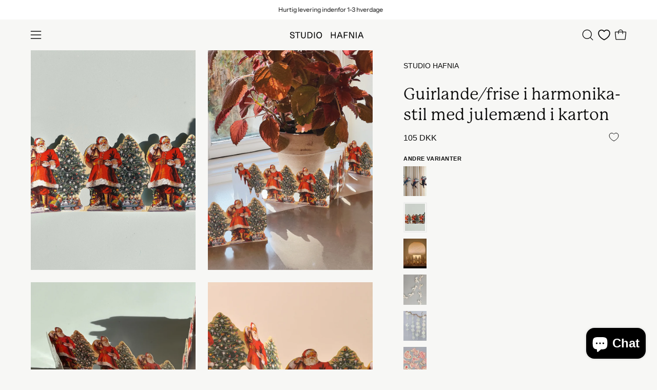

--- FILE ---
content_type: text/html; charset=utf-8
request_url: https://studiohafnia.dk/products/guirlande-frise-julemaend-karton
body_size: 63628
content:
<!doctype html>
<html class="no-js no-touch page-loading" lang="da">
<head><!-- SEOAnt Speed Up Script --><script>
const AllowUrlArray_SEOAnt = ['cdn.nfcube.com', 'cdnv2.mycustomizer.com'];
const ForbidUrlArray_SEOAnt = [];
window.WhiteUrlArray_SEOAnt = AllowUrlArray_SEOAnt.map(src => new RegExp(src, 'i'));
window.BlackUrlArray_SEOAnt = ForbidUrlArray_SEOAnt.map(src => new RegExp(src, 'i'));
</script>
<script>
// Limit output
class AllowJsPlugin{constructor(e){const attrArr=["default","defer","async"];this.listener=this.handleListener.bind(this,e),this.jsArr=[],this.attribute=attrArr.reduce(((e,t)=>({...e,[t]:[]})),{});const t=this;e.forEach((e=>window.addEventListener(e,t.listener,{passive:!0})))}handleListener(e){const t=this;return e.forEach((e=>window.removeEventListener(e,t.listener))),"complete"===document.readyState?this.handleDOM():document.addEventListener("readystatechange",(e=>{if("complete"===e.target.readyState)return setTimeout(t.handleDOM.bind(t),1)}))}async handleDOM(){this.pauseEvent(),this.pauseJQuery(),this.getScripts(),this.beforeScripts();for(const e of Object.keys(this.attribute))await this.changeScripts(this.attribute[e]);for(const e of["DOMContentLoaded","readystatechange"])await this.requestRedraw(),document.dispatchEvent(new Event("allowJS-"+e));document.lightJSonreadystatechange&&document.lightJSonreadystatechange();for(const e of["DOMContentLoaded","load"])await this.requestRedraw(),window.dispatchEvent(new Event("allowJS-"+e));await this.requestRedraw(),window.lightJSonload&&window.lightJSonload(),await this.requestRedraw(),this.jsArr.forEach((e=>e(window).trigger("allowJS-jquery-load"))),window.dispatchEvent(new Event("allowJS-pageshow")),await this.requestRedraw(),window.lightJSonpageshow&&window.lightJSonpageshow()}async requestRedraw(){return new Promise((e=>requestAnimationFrame(e)))}getScripts(){document.querySelectorAll("script[type=AllowJs]").forEach((e=>{e.hasAttribute("src")?e.hasAttribute("async")&&e.async?this.attribute.async.push(e):e.hasAttribute("defer")&&e.defer?this.attribute.defer.push(e):this.attribute.default.push(e):this.attribute.default.push(e)}))}beforeScripts(){const e=this,t=Object.keys(this.attribute).reduce(((t,n)=>[...t,...e.attribute[n]]),[]),n=document.createDocumentFragment();t.forEach((e=>{const t=e.getAttribute("src");if(!t)return;const s=document.createElement("link");s.href=t,s.rel="preload",s.as="script",n.appendChild(s)})),document.head.appendChild(n)}async changeScripts(e){let t;for(;t=e.shift();)await this.requestRedraw(),new Promise((e=>{const n=document.createElement("script");[...t.attributes].forEach((e=>{"type"!==e.nodeName&&n.setAttribute(e.nodeName,e.nodeValue)})),t.hasAttribute("src")?(n.addEventListener("load",e),n.addEventListener("error",e)):(n.text=t.text,e()),t.parentNode.replaceChild(n,t)}))}pauseEvent(){const e={};[{obj:document,name:"DOMContentLoaded"},{obj:window,name:"DOMContentLoaded"},{obj:window,name:"load"},{obj:window,name:"pageshow"},{obj:document,name:"readystatechange"}].map((t=>function(t,n){function s(n){return e[t].list.indexOf(n)>=0?"allowJS-"+n:n}e[t]||(e[t]={list:[n],add:t.addEventListener,remove:t.removeEventListener},t.addEventListener=(...n)=>{n[0]=s(n[0]),e[t].add.apply(t,n)},t.removeEventListener=(...n)=>{n[0]=s(n[0]),e[t].remove.apply(t,n)})}(t.obj,t.name))),[{obj:document,name:"onreadystatechange"},{obj:window,name:"onpageshow"}].map((e=>function(e,t){let n=e[t];Object.defineProperty(e,t,{get:()=>n||function(){},set:s=>{e["allowJS"+t]=n=s}})}(e.obj,e.name)))}pauseJQuery(){const e=this;let t=window.jQuery;Object.defineProperty(window,"jQuery",{get:()=>t,set(n){if(!n||!n.fn||!e.jsArr.includes(n))return void(t=n);n.fn.ready=n.fn.init.prototype.ready=e=>{e.bind(document)(n)};const s=n.fn.on;n.fn.on=n.fn.init.prototype.on=function(...e){if(window!==this[0])return s.apply(this,e),this;const t=e=>e.split(" ").map((e=>"load"===e||0===e.indexOf("load.")?"allowJS-jquery-load":e)).join(" ");return"string"==typeof e[0]||e[0]instanceof String?(e[0]=t(e[0]),s.apply(this,e),this):("object"==typeof e[0]&&Object.keys(e[0]).forEach((n=>{delete Object.assign(e[0],{[t(n)]:e[0][n]})[n]})),s.apply(this,e),this)},e.jsArr.push(n),t=n}})}}new AllowJsPlugin(["keydown","wheel","mouseenter","mousemove","mouseleave","touchstart","touchmove","touchend"]);
</script>
<script>
"use strict";function SEOAnt_toConsumableArray(t){if(Array.isArray(t)){for(var e=0,r=Array(t.length);e<t.length;e++)r[e]=t[e];return r}return Array.from(t)}function _0x960a(t,e){var r=_0x3840();return(_0x960a=function(t,e){return t-=247,r[t]})(t,e)}function _0x3840(){var t=["defineProperties","application/javascript","preventDefault","4990555yeBSbh","addEventListener","set","setAttribute","bind","getAttribute","parentElement","WhiteUrlArray_SEOAnt","listener","toString","toLowerCase","every","touchend","SEOAnt scripts can't be lazy loaded","keydown","touchstart","removeChild","length","58IusxNw","BlackUrlArray_SEOAnt","observe","name","value","documentElement","wheel","warn","whitelist","map","tagName","402345HpbWDN","getOwnPropertyDescriptor","head","type","touchmove","removeEventListener","8160iwggKQ","call","beforescriptexecute","some","string","options","push","appendChild","blacklisted","querySelectorAll","5339295FeRgGa","4OtFDAr","filter","57211uwpiMx","nodeType","createElement","src","13296210cxmbJp",'script[type="',"1744290Faeint","test","forEach","script","blacklist","attributes","get","$&","744DdtCNR"];return(_0x3840=function(){return t})()}var _extends=Object.assign||function(t){for(var e=1;e<arguments.length;e++){var r=arguments[e];for(var n in r)Object.prototype.hasOwnProperty.call(r,n)&&(t[n]=r[n])}return t},_slicedToArray=function(){function t(t,e){var r=[],n=!0,o=!1,i=void 0;try{for(var a,c=t[Symbol.iterator]();!(n=(a=c.next()).done)&&(r.push(a.value),!e||r.length!==e);n=!0);}catch(t){o=!0,i=t}finally{try{!n&&c.return&&c.return()}finally{if(o)throw i}}return r}return function(e,r){if(Array.isArray(e))return e;if(Symbol.iterator in Object(e))return t(e,r);throw new TypeError("Invalid attempt to destructure non-iterable instance")}}(),_typeof="function"==typeof Symbol&&"symbol"==typeof Symbol.iterator?function(t){return typeof t}:function(t){return t&&"function"==typeof Symbol&&t.constructor===Symbol&&t!==Symbol.prototype?"symbol":typeof t};(function(t,e){for(var r=_0x960a,n=t();[];)try{if(531094===parseInt(r(306))/1+-parseInt(r(295))/2*(parseInt(r(312))/3)+-parseInt(r(257))/4*(parseInt(r(277))/5)+-parseInt(r(265))/6+-parseInt(r(259))/7*(-parseInt(r(273))/8)+-parseInt(r(256))/9+parseInt(r(263))/10)break;n.push(n.shift())}catch(t){n.push(n.shift())}})(_0x3840),function(){var t=_0x960a,e="javascript/blocked",r={blacklist:window[t(296)],whitelist:window[t(284)]},n={blacklisted:[]},o=function(n,o){return n&&(!o||o!==e)&&(!r.blacklist||r[t(269)][t(249)](function(e){return e[t(266)](n)}))&&(!r[t(303)]||r.whitelist[t(288)](function(e){return!e[t(266)](n)}))},i=function(e){var n=t,o=e[n(282)](n(262));return r[n(269)]&&r.blacklist[n(288)](function(t){return!t.test(o)})||r[n(303)]&&r.whitelist[n(249)](function(t){return t[n(266)](o)})},a=new MutationObserver(function(r){for(var i=t,a=0;a<r[i(294)];a++)for(var c=r[a].addedNodes,u=0;u<c.length;u++)!function(t){var r=c[t];if(1===r[i(260)]&&"SCRIPT"===r[i(305)]){var a=r[i(262)],u=r[i(309)];if(o(a,u)){n.blacklisted[i(252)]([r,r.type]),r[i(309)]=e;var s=function t(n){var o=i;r[o(282)](o(309))===e&&n[o(276)](),r[o(311)](o(248),t)};r[i(278)](i(248),s),r[i(283)]&&r[i(283)][i(293)](r)}}}(u)});a[t(297)](document[t(300)],{childList:!![],subtree:!![]});var c=/[|\{}()\[\]^$+*?.]/g,u=function(){for(var o=arguments.length,u=Array(o),s=0;s<o;s++)u[s]=arguments[s];var l=t;u[l(294)]<1?(r[l(269)]=[],r[l(303)]=[]):(r.blacklist&&(r[l(269)]=r.blacklist[l(258)](function(t){return u[l(288)](function(e){var r=l;return(void 0===e?"undefined":_typeof(e))===r(250)?!t.test(e):e instanceof RegExp?t.toString()!==e.toString():void 0})})),r[l(303)]&&(r[l(303)]=[].concat(SEOAnt_toConsumableArray(r[l(303)]),SEOAnt_toConsumableArray(u.map(function(t){var e=l;if("string"==typeof t){var n=t.replace(c,e(272)),o=".*"+n+".*";if(r[e(303)][e(288)](function(t){return t[e(286)]()!==o[e(286)]()}))return new RegExp(o)}else if(t instanceof RegExp&&r[e(303)][e(288)](function(r){return r[e(286)]()!==t.toString()}))return t;return null})[l(258)](Boolean)))));for(var f=document[l(255)](l(264)+e+'"]'),p=0;p<f[l(294)];p++){var y=f[p];i(y)&&(n[l(254)][l(252)]([y,l(275)]),y[l(283)][l(293)](y))}var v=0;[].concat(SEOAnt_toConsumableArray(n[l(254)]))[l(267)](function(t,e){var r=_slicedToArray(t,2),o=r[0],a=r[1],c=l;if(i(o)){for(var u=document.createElement("script"),s=0;s<o.attributes.length;s++){var f=o[c(270)][s];f[c(298)]!==c(262)&&f.name!==c(309)&&u.setAttribute(f.name,o.attributes[s][c(299)])}u[c(280)](c(262),o[c(262)]),u.setAttribute("type",a||c(275)),document[c(308)][c(253)](u),n[c(254)].splice(e-v,1),v++}}),r[l(269)]&&r.blacklist.length<1&&a.disconnect()},s=document.createElement,l={src:Object[t(307)](HTMLScriptElement.prototype,t(262)),type:Object[t(307)](HTMLScriptElement.prototype,t(309))};document[t(261)]=function(){for(var r=t,n=arguments.length,i=Array(n),a=0;a<n;a++)i[a]=arguments[a];if(i[0][r(287)]()!==r(268))return s[r(281)](document).apply(void 0,i);var c=s.bind(document).apply(void 0,i);try{Object[r(274)](c,{src:_extends({},l[r(262)],{set:function(t){var n=r;o(t,c[n(309)])&&l.type[n(279)][n(247)](this,e),l[n(262)][n(279)].call(this,t)}}),type:_extends({},l[r(309)],{get:function(){var t=r,n=l[t(309)][t(271)][t(247)](this);return n===e||o(this[t(262)],n)?null:n},set:function(t){var n=r,i=o(c[n(262)],c[n(309)])?e:t;l.type[n(279)][n(247)](this,i)}})}),c.setAttribute=function(t,e){var n=r;t===n(309)||t===n(262)?c[t]=e:HTMLScriptElement.prototype[n(280)][n(247)](c,t,e)}}catch(t){console[r(302)](r(290),t)}return c},[t(291),"mousemove",t(289),t(310),t(292),t(301)][t(304)](function(t){return{type:t,listener:function(){return u()},options:{passive:!![]}}}).forEach(function(e){var r=t;document[r(278)](e[r(309)],e[r(285)],e[r(251)])})}();
</script>
<!-- /SEOAnt Speed Up Script -->

   <!-- START: Google Site Verification -->
  <meta name="google-site-verification" content="m2AQLF1tmSKTSFkxU8tg0ONMgQBP1db8qtmL0CNHD-M" />
  <!-- END: Google Site Verification -->
 

<meta charset="utf-8">
<meta http-equiv="X-UA-Compatible" content="IE=edge">
<meta name="viewport" content="width=device-width, height=device-height, initial-scale=1.0, minimum-scale=1.0">
<link rel="canonical" href="https://studiohafnia.dk/products/guirlande-frise-julemaend-karton">

  <link rel="stylesheet" href="https://use.typekit.net/lsr6hud.css"><link rel="preload" as="image" href="//studiohafnia.dk/cdn/shop/t/57/assets/loading.svg?v=91665432863842511931754029568"><style data-shopify>
  .no-js.page-loading .loading-overlay,
  html:not(.page-loading) .loading-overlay { opacity: 0; visibility: hidden; pointer-events: none; animation: fadeOut 1s ease; transition: visibility 0s linear 1s; }

  .loading-overlay { position: fixed; top: 0; left: 0; z-index: 99999; width: 100vw; height: 100vh; display: flex; align-items: center; justify-content: center; background: var(--overlay-bg, var(--COLOR-BLACK-WHITE)); }</style><link rel="shortcut icon" href="//studiohafnia.dk/cdn/shop/files/Favicon_32x32.jpg?v=1758466191" type="image/png">
<title>Guirlande/frise i harmonika-stil med julemænd i karton - STUDIO
  
  
   &ndash;  STUDIO HAFNIA</title><meta name="description" content="Sød og enkel guirlande/frise i harmonika-stil med 18 billeder af julemanden med juletræ og legetøj. Guirlanden er sød at have stående i vindueskarmen - STUDIO HAFNIA">

<meta property="og:site_name" content=" STUDIO HAFNIA">
<meta property="og:url" content="https://studiohafnia.dk/products/guirlande-frise-julemaend-karton">
<meta property="og:title" content="Guirlande/frise i harmonika-stil med julemænd i karton - STUDIO">
<meta property="og:type" content="product">
<meta property="og:description" content="Sød og enkel guirlande/frise i harmonika-stil med 18 billeder af julemanden med juletræ og legetøj. Guirlanden er sød at have stående i vindueskarmen - STUDIO HAFNIA"><meta property="og:image" content="http://studiohafnia.dk/cdn/shop/files/Guirlande-frise-i-harmonika-stil-med-julemaend-i-karton-Studio-Hafnia-1694765385945.jpg?v=1694765614">
  <meta property="og:image:secure_url" content="https://studiohafnia.dk/cdn/shop/files/Guirlande-frise-i-harmonika-stil-med-julemaend-i-karton-Studio-Hafnia-1694765385945.jpg?v=1694765614">
  <meta property="og:image:width" content="3024">
  <meta property="og:image:height" content="4032"><meta property="og:price:amount" content="105">
  <meta property="og:price:currency" content="DKK"><meta name="twitter:card" content="summary_large_image">
<meta name="twitter:title" content="Guirlande/frise i harmonika-stil med julemænd i karton - STUDIO">
<meta name="twitter:description" content="Sød og enkel guirlande/frise i harmonika-stil med 18 billeder af julemanden med juletræ og legetøj. Guirlanden er sød at have stående i vindueskarmen - STUDIO HAFNIA"><style data-shopify>
    
    @font-face {
  font-family: "Instrument Sans";
  font-weight: 400;
  font-style: normal;
  font-display: swap;
  src: url("//studiohafnia.dk/cdn/fonts/instrument_sans/instrumentsans_n4.db86542ae5e1596dbdb28c279ae6c2086c4c5bfa.woff2") format("woff2"),
       url("//studiohafnia.dk/cdn/fonts/instrument_sans/instrumentsans_n4.510f1b081e58d08c30978f465518799851ef6d8b.woff") format("woff");
}

    @font-face {
  font-family: "Instrument Sans";
  font-weight: 400;
  font-style: normal;
  font-display: swap;
  src: url("//studiohafnia.dk/cdn/fonts/instrument_sans/instrumentsans_n4.db86542ae5e1596dbdb28c279ae6c2086c4c5bfa.woff2") format("woff2"),
       url("//studiohafnia.dk/cdn/fonts/instrument_sans/instrumentsans_n4.510f1b081e58d08c30978f465518799851ef6d8b.woff") format("woff");
}


    

    

    

    

    
      
    

    
      
    

    
      
    

    
      @font-face {
  font-family: "Instrument Sans";
  font-weight: 500;
  font-style: normal;
  font-display: swap;
  src: url("//studiohafnia.dk/cdn/fonts/instrument_sans/instrumentsans_n5.1ce463e1cc056566f977610764d93d4704464858.woff2") format("woff2"),
       url("//studiohafnia.dk/cdn/fonts/instrument_sans/instrumentsans_n5.9079eb7bba230c9d8d8d3a7d101aa9d9f40b6d14.woff") format("woff");
}

    
:root {--COLOR-PRIMARY-OPPOSITE: #ffffff;
      --COLOR-PRIMARY-LIGHTEN-DARKEN-ALPHA-20: rgba(26, 26, 26, 0.2);
      --COLOR-PRIMARY-LIGHTEN-DARKEN-ALPHA-30: rgba(26, 26, 26, 0.3);

      --PRIMARY-BUTTONS-COLOR-BG: #000000;
      --PRIMARY-BUTTONS-COLOR-TEXT: #ffffff;
      --PRIMARY-BUTTONS-COLOR-TEXT-ALPHA-10: rgba(255, 255, 255, 0.1);
      --PRIMARY-BUTTONS-COLOR-BORDER: #000000;
      --PRIMARY-BUTTONS-COLOR-HOVER: rgba(255, 255, 255, 0.5);

      --PRIMARY-BUTTONS-COLOR-LIGHTEN-DARKEN: #1a1a1a;

      --PRIMARY-BUTTONS-COLOR-ALPHA-05: rgba(0, 0, 0, 0.05);
      --PRIMARY-BUTTONS-COLOR-ALPHA-10: rgba(0, 0, 0, 0.1);
      --PRIMARY-BUTTONS-COLOR-ALPHA-50: rgba(0, 0, 0, 0.5);--COLOR-SECONDARY-OPPOSITE: #000000;
      --COLOR-SECONDARY-OPPOSITE-ALPHA-20: rgba(0, 0, 0, 0.2);
      --COLOR-SECONDARY-LIGHTEN-DARKEN-ALPHA-20: rgba(230, 230, 230, 0.2);
      --COLOR-SECONDARY-LIGHTEN-DARKEN-ALPHA-30: rgba(230, 230, 230, 0.3);

      --SECONDARY-BUTTONS-COLOR-BG: #ffffff;
      --SECONDARY-BUTTONS-COLOR-TEXT: #000000;
      --SECONDARY-BUTTONS-COLOR-TEXT-ALPHA-10: rgba(0, 0, 0, 0.1);
      --SECONDARY-BUTTONS-COLOR-BORDER: #ffffff;

      --SECONDARY-BUTTONS-COLOR-ALPHA-05: rgba(255, 255, 255, 0.05);
      --SECONDARY-BUTTONS-COLOR-ALPHA-10: rgba(255, 255, 255, 0.1);
      --SECONDARY-BUTTONS-COLOR-ALPHA-50: rgba(255, 255, 255, 0.5);--OUTLINE-BUTTONS-PRIMARY-BG: transparent;
      --OUTLINE-BUTTONS-PRIMARY-TEXT: #000000;
      --OUTLINE-BUTTONS-PRIMARY-TEXT-ALPHA-10: rgba(0, 0, 0, 0.1);
      --OUTLINE-BUTTONS-PRIMARY-BORDER: #000000;
      --OUTLINE-BUTTONS-PRIMARY-BG-HOVER: rgba(26, 26, 26, 0.2);

      --OUTLINE-BUTTONS-SECONDARY-BG: transparent;
      --OUTLINE-BUTTONS-SECONDARY-TEXT: #ffffff;
      --OUTLINE-BUTTONS-SECONDARY-TEXT-ALPHA-10: rgba(255, 255, 255, 0.1);
      --OUTLINE-BUTTONS-SECONDARY-BORDER: #ffffff;
      --OUTLINE-BUTTONS-SECONDARY-BG-HOVER: rgba(230, 230, 230, 0.2);

      --OUTLINE-BUTTONS-WHITE-BG: transparent;
      --OUTLINE-BUTTONS-WHITE-TEXT: #ffffff;
      --OUTLINE-BUTTONS-WHITE-TEXT-ALPHA-10: rgba(255, 255, 255, 0.1);
      --OUTLINE-BUTTONS-WHITE-BORDER: #ffffff;

      --OUTLINE-BUTTONS-BLACK-BG: transparent;
      --OUTLINE-BUTTONS-BLACK-TEXT: #000000;
      --OUTLINE-BUTTONS-BLACK-TEXT-ALPHA-10: rgba(0, 0, 0, 0.1);
      --OUTLINE-BUTTONS-BLACK-BORDER: #000000;--OUTLINE-SOLID-BUTTONS-PRIMARY-BG: #000000;
      --OUTLINE-SOLID-BUTTONS-PRIMARY-TEXT: #ffffff;
      --OUTLINE-SOLID-BUTTONS-PRIMARY-TEXT-ALPHA-10: rgba(255, 255, 255, 0.1);
      --OUTLINE-SOLID-BUTTONS-PRIMARY-BORDER: #ffffff;
      --OUTLINE-SOLID-BUTTONS-PRIMARY-BG-HOVER: rgba(255, 255, 255, 0.2);

      --OUTLINE-SOLID-BUTTONS-SECONDARY-BG: #ffffff;
      --OUTLINE-SOLID-BUTTONS-SECONDARY-TEXT: #000000;
      --OUTLINE-SOLID-BUTTONS-SECONDARY-TEXT-ALPHA-10: rgba(0, 0, 0, 0.1);
      --OUTLINE-SOLID-BUTTONS-SECONDARY-BORDER: #000000;
      --OUTLINE-SOLID-BUTTONS-SECONDARY-BG-HOVER: rgba(0, 0, 0, 0.2);

      --OUTLINE-SOLID-BUTTONS-WHITE-BG: #ffffff;
      --OUTLINE-SOLID-BUTTONS-WHITE-TEXT: #000000;
      --OUTLINE-SOLID-BUTTONS-WHITE-TEXT-ALPHA-10: rgba(0, 0, 0, 0.1);
      --OUTLINE-SOLID-BUTTONS-WHITE-BORDER: #000000;

      --OUTLINE-SOLID-BUTTONS-BLACK-BG: #000000;
      --OUTLINE-SOLID-BUTTONS-BLACK-TEXT: #ffffff;
      --OUTLINE-SOLID-BUTTONS-BLACK-TEXT-ALPHA-10: rgba(255, 255, 255, 0.1);
      --OUTLINE-SOLID-BUTTONS-BLACK-BORDER: #ffffff;--COLOR-HEADING: #0b0b0b;
      --COLOR-TEXT: #0b0b0b;
      --COLOR-TEXT-DARKEN: #000000;
      --COLOR-TEXT-LIGHTEN: #3e3e3e;
      --COLOR-TEXT-ALPHA-5: rgba(11, 11, 11, 0.05);
      --COLOR-TEXT-ALPHA-8: rgba(11, 11, 11, 0.08);
      --COLOR-TEXT-ALPHA-10: rgba(11, 11, 11, 0.1);
      --COLOR-TEXT-ALPHA-15: rgba(11, 11, 11, 0.15);
      --COLOR-TEXT-ALPHA-20: rgba(11, 11, 11, 0.2);
      --COLOR-TEXT-ALPHA-25: rgba(11, 11, 11, 0.25);
      --COLOR-TEXT-ALPHA-50: rgba(11, 11, 11, 0.5);
      --COLOR-TEXT-ALPHA-60: rgba(11, 11, 11, 0.6);
      --COLOR-TEXT-ALPHA-85: rgba(11, 11, 11, 0.85);

      --COLOR-BG: #f7f7f5;
      --COLOR-BG-ALPHA-25: rgba(247, 247, 245, 0.25);
      --COLOR-BG-ALPHA-35: rgba(247, 247, 245, 0.35);
      --COLOR-BG-ALPHA-60: rgba(247, 247, 245, 0.6);
      --COLOR-BG-ALPHA-65: rgba(247, 247, 245, 0.65);
      --COLOR-BG-ALPHA-85: rgba(247, 247, 245, 0.85);
      --COLOR-BG-DARKEN: #e0e0d9;
      --COLOR-BG-LIGHTEN-DARKEN: #e0e0d9;
      --COLOR-BG-LIGHTEN-DARKEN-SHIMMER-BG: #f2f2ef;
      --COLOR-BG-LIGHTEN-DARKEN-SHIMMER-EFFECT: #eeeeea;
      --COLOR-BG-LIGHTEN-DARKEN-SHIMMER-ENHANCEMENT: #000000;
      --COLOR-BG-LIGHTEN-DARKEN-FOREGROUND: #f0f0ed;
      --COLOR-BG-LIGHTEN-DARKEN-HIGHLIGHT: #d5d5cb;
      --COLOR-BG-LIGHTEN-DARKEN-SEARCH-LOADER: #cacabc;
      --COLOR-BG-LIGHTEN-DARKEN-SEARCH-LOADER-LINE: #e0e0d9;
      --COLOR-BG-LIGHTEN-DARKEN-2: #c9c9bd;
      --COLOR-BG-LIGHTEN-DARKEN-3: #bebeaf;
      --COLOR-BG-LIGHTEN-DARKEN-4: #b2b2a1;
      --COLOR-BG-LIGHTEN-DARKEN-5: #a7a793;
      --COLOR-BG-LIGHTEN-DARKEN-6: #9b9b85;
      --COLOR-BG-LIGHTEN-DARKEN-CONTRAST: #b3b3a0;
      --COLOR-BG-LIGHTEN-DARKEN-CONTRAST-2: #a8a892;
      --COLOR-BG-LIGHTEN-DARKEN-CONTRAST-3: #9c9c84;
      --COLOR-BG-LIGHTEN-DARKEN-CONTRAST-4: #919176;
      --COLOR-BG-LIGHTEN-DARKEN-CONTRAST-5: #848469;
      --COLOR-BG-LIGHTEN-DARKEN-CONTRAST-6: #75755e;

      --COLOR-INPUT-BG: #f7f7f5;

      --COLOR-ACCENT: #b0b27e;
      --COLOR-ACCENT-TEXT: #fff;
      --COLOR-ACCENT-MIX-ALPHA: rgba(88, 89, 63, 0.1);

      --COLOR-BORDER: #0b0b0b;
      --COLOR-BORDER-ALPHA-15: rgba(11, 11, 11, 0.15);
      --COLOR-BORDER-ALPHA-30: rgba(11, 11, 11, 0.3);
      --COLOR-BORDER-ALPHA-50: rgba(11, 11, 11, 0.5);
      --COLOR-BORDER-ALPHA-65: rgba(11, 11, 11, 0.65);
      --COLOR-BORDER-LIGHTEN-DARKEN: #585858;
      --COLOR-BORDER-HAIRLINE: #f0f0ed;

      --COLOR-SALE-BG: #af1010;
      --COLOR-SALE-TEXT: #f7f7f5;
      --COLOR-CUSTOM-BG: #b0b27e;
      --COLOR-CUSTOM-TEXT: #f7f7f5;
      --COLOR-SOLD-BG: #193262;
      --COLOR-SOLD-TEXT: #f7f7f5;
      --COLOR-SAVING-BG: #af1010;
      --COLOR-SAVING-TEXT: #f7f7f5;

      --COLOR-WHITE-BLACK: #fff;
      --COLOR-BLACK-WHITE: #000;
      --COLOR-BLACK-WHITE-ALPHA-25: rgba(0, 0, 0, 0.25);
      --COLOR-BLACK-WHITE-ALPHA-34: rgba(0, 0, 0, 0.34);
      --COLOR-BG-OVERLAY: rgba(255, 255, 255, 0.5);--COLOR-DISABLED-GREY: rgba(11, 11, 11, 0.05);
      --COLOR-DISABLED-GREY-DARKEN: rgba(11, 11, 11, 0.45);
      --COLOR-ERROR: #D02E2E;
      --COLOR-ERROR-BG: #f3cbcb;
      --COLOR-SUCCESS: #56AD6A;
      --COLOR-SUCCESS-BG: #ECFEF0;
      --COLOR-WARN: #ECBD5E;
      --COLOR-TRANSPARENT: rgba(255, 255, 255, 0);

      --COLOR-WHITE: #ffffff;
      --COLOR-WHITE-DARKEN: #f2f2f2;
      --COLOR-WHITE-ALPHA-10: rgba(255, 255, 255, 0.1);
      --COLOR-WHITE-ALPHA-20: rgba(255, 255, 255, 0.2);
      --COLOR-WHITE-ALPHA-25: rgba(255, 255, 255, 0.25);
      --COLOR-WHITE-ALPHA-50: rgba(255, 255, 255, 0.5);
      --COLOR-WHITE-ALPHA-60: rgba(255, 255, 255, 0.6);
      --COLOR-BLACK: #000000;
      --COLOR-BLACK-LIGHTEN: #1a1a1a;
      --COLOR-BLACK-ALPHA-05: rgba(0, 0, 0, 0.05);
      --COLOR-BLACK-ALPHA-10: rgba(0, 0, 0, 0.1);
      --COLOR-BLACK-ALPHA-20: rgba(0, 0, 0, 0.2);
      --COLOR-BLACK-ALPHA-25: rgba(0, 0, 0, 0.25);
      --COLOR-BLACK-ALPHA-50: rgba(0, 0, 0, 0.5);
      --COLOR-BLACK-ALPHA-60: rgba(0, 0, 0, 0.6);--FONT-STACK-BODY: Helvetica, Arial, sans-serif;
      --FONT-STYLE-BODY: normal;
      --FONT-STYLE-BODY-ITALIC: italic;
      --FONT-ADJUST-BODY: 0.9;

      --FONT-WEIGHT-BODY: 400;
      --FONT-WEIGHT-BODY-LIGHT: 300;
      --FONT-WEIGHT-BODY-MEDIUM: 700;
      --FONT-WEIGHT-BODY-BOLD: 700;

      --FONT-STACK-HEADING: "New York", Iowan Old Style, Apple Garamond, Baskerville, Times New Roman, Droid Serif, Times, Source Serif Pro, serif, Apple Color Emoji, Segoe UI Emoji, Segoe UI Symbol;
      --FONT-STYLE-HEADING: normal;
      --FONT-STYLE-HEADING-ITALIC: italic;
      --FONT-ADJUST-HEADING: 1.0;

      --FONT-WEIGHT-HEADING: 400;
      --FONT-WEIGHT-HEADING-LIGHT: 300;
      --FONT-WEIGHT-HEADING-MEDIUM: 500;
      --FONT-WEIGHT-HEADING-BOLD: 600;

      --FONT-STACK-NAV: Helvetica, Arial, sans-serif;
      --FONT-STYLE-NAV: normal;
      --FONT-STYLE-NAV-ITALIC: italic;
      --FONT-ADJUST-NAV: 0.75;
      --FONT-ADJUST-NAV-TOP-LEVEL: 0.65;

      --FONT-WEIGHT-NAV: 400;
      --FONT-WEIGHT-NAV-LIGHT: 300;
      --FONT-WEIGHT-NAV-MEDIUM: 700;
      --FONT-WEIGHT-NAV-BOLD: 700;

      --FONT-ADJUST-PRODUCT-GRID: 0.8;
      --FONT-ADJUST-PRODUCT-GRID-HEADING: 1.0;

      --FONT-ADJUST-BADGES: 1.0;

      --FONT-STACK-BUTTON: Helvetica, Arial, sans-serif;
      --FONT-STYLE-BUTTON: normal;
      --FONT-STYLE-BUTTON-ITALIC: italic;
      --FONT-ADJUST-SMALL-BUTTON: 0.7;
      --FONT-ADJUST-MEDIUM-BUTTON: 0.9;
      --FONT-ADJUST-LARGE-BUTTON: 0.9;

      --FONT-WEIGHT-BUTTON: 400;
      --FONT-WEIGHT-BUTTON-MEDIUM: 700;
      --FONT-WEIGHT-BUTTON-BOLD: 700;

      --FONT-STACK-SUBHEADING: "Instrument Sans", sans-serif;
      --FONT-STYLE-SUBHEADING: normal;
      --FONT-ADJUST-SUBHEADING: 0.85;

      --FONT-WEIGHT-SUBHEADING: 400;
      --FONT-WEIGHT-SUBHEADING-BOLD: 500;

      --FONT-STACK-LABEL: Helvetica, Arial, sans-serif;
      --FONT-STYLE-LABEL: normal;
      --FONT-ADJUST-LABEL: 0.65;

      --FONT-STACK-HIGHLIGHT: "Instrument Sans", sans-serif;
      --FONT-STYLE-HIGHLIGHT: normal;
      --FONT-WEIGHT-HIGHLIGHT: 400;

      --FONT-WEIGHT-LABEL: 700;

      --LETTER-SPACING-NAV: 0.025em;
      --LETTER-SPACING-HEADING: 0.0em;
      --LETTER-SPACING-SUBHEADING: 0.0em;
      --LETTER-SPACING-BUTTON: 0.025em;
      --LETTER-SPACING-LABEL: 0.05em;

      --BUTTON-TEXT-CAPS: uppercase;
      --HEADING-TEXT-CAPS: none;
      --SUBHEADING-TEXT-CAPS: none;
      --LABEL-TEXT-CAPS: uppercase;--FONT-SIZE-INPUT: 1rem;--RADIUS: 0px;
      --RADIUS-SMALL: 0px;
      --RADIUS-TINY: 0px;
      --RADIUS-CHECKBOX: 0px;
      --RADIUS-TEXTAREA: 0px;--RADIUS-BADGE: 0px;--PRODUCT-MEDIA-PADDING-TOP: 130.0%;--BORDER-WIDTH: 1px;--STROKE-WIDTH: 12px;--SITE-WIDTH: 1440px;
      --SITE-WIDTH-NARROW: 840px;

      
      --SMALL-BUTTON-WIDTH: 50px;
      --MEDIUM-BUTTON-WIDTH: 150px;
      --LARGE-BUTTON-WIDTH: 200px;
      --SMALL-BUTTON-HEIGHT: 20px;
      --MEDIUM-BUTTON-HEIGHT: 20px;
      --LARGE-BUTTON-HEIGHT: 20px;--COLOR-UPSELLS-BG: #ffffff;
      --COLOR-UPSELLS-TEXT: #0B0B0B;
      --COLOR-UPSELLS-TEXT-LIGHTEN: #3e3e3e;
      --COLOR-UPSELLS-DISABLED-GREY-DARKEN: rgba(11, 11, 11, 0.45);
      --UPSELLS-HEIGHT: 100px;
      --UPSELLS-IMAGE-WIDTH: 30%;--ICON-ARROW-RIGHT: url( "//studiohafnia.dk/cdn/shop/t/57/assets/icon-chevron-right.svg?v=115618353204357621731754029568" );--loading-svg: url( "//studiohafnia.dk/cdn/shop/t/57/assets/loading.svg?v=91665432863842511931754029568" );
      --icon-check: url( "//studiohafnia.dk/cdn/shop/t/57/assets/icon-check.svg?v=175316081881880408121754029568" );
      --icon-check-swatch: url( "//studiohafnia.dk/cdn/shop/t/57/assets/icon-check-swatch.svg?v=131897745589030387781754029568" );
      --icon-zoom-in: url( "//studiohafnia.dk/cdn/shop/t/57/assets/icon-zoom-in.svg?v=157433013461716915331754029568" );
      --icon-zoom-out: url( "//studiohafnia.dk/cdn/shop/t/57/assets/icon-zoom-out.svg?v=164909107869959372931754029568" );--collection-sticky-bar-height: 0px;
      --collection-image-padding-top: 60%;

      --drawer-width: 400px;
      --drawer-transition: transform 0.4s cubic-bezier(0.46, 0.01, 0.32, 1);--gutter: 60px;
      --gutter-mobile: 20px;
      --grid-gutter: 20px;
      --grid-gutter-mobile: 35px;--inner: 20px;
      --inner-tablet: 18px;
      --inner-mobile: 16px;--grid: repeat(3, minmax(0, 1fr));
      --grid-tablet: repeat(3, minmax(0, 1fr));
      --grid-mobile: repeat(2, minmax(0, 1fr));
      --megamenu-grid: repeat(4, minmax(0, 1fr));
      --grid-row: 1 / span 3;--scrollbar-width: 0px;--overlay: #000;
      --overlay-opacity: 1;--swatch-width: 38px;
      --swatch-height: 26px;
      --swatch-size: 32px;
      --swatch-size-mobile: 30px;

      
      --move-offset: 20px;

      
      --autoplay-speed: 2200ms;
    }

    
</style><link href="//studiohafnia.dk/cdn/shop/t/57/assets/theme.css?v=93910770160316470301754039924" rel="stylesheet" type="text/css" media="all" /><script
  type="text/javascript"
>
    if (window.MSInputMethodContext && document.documentMode) {
      var scripts = document.getElementsByTagName('script')[0];
      var polyfill = document.createElement("script");
      polyfill.defer = true;
      polyfill.src = "//studiohafnia.dk/cdn/shop/t/57/assets/ie11.js?v=164037955086922138091754029568";

      scripts.parentNode.insertBefore(polyfill, scripts);

      document.documentElement.classList.add('ie11');
    } else {
      document.documentElement.className = document.documentElement.className.replace('no-js', 'js');
    }

    let root = '/';
    if (root[root.length - 1] !== '/') {
      root = `${root}/`;
    }

    window.theme = {
      routes: {
        root: root,
        cart_url: "\/cart",
        cart_add_url: "\/cart\/add",
        cart_change_url: "\/cart\/change",
        shop_url: "https:\/\/studiohafnia.dk",
        searchUrl: '/search',
        predictiveSearchUrl: '/search/suggest',
        product_recommendations_url: "\/recommendations\/products"
      },
      assets: {
        photoswipe: '//studiohafnia.dk/cdn/shop/t/57/assets/photoswipe.js?v=162613001030112971491754029568',
        smoothscroll: '//studiohafnia.dk/cdn/shop/t/57/assets/smoothscroll.js?v=37906625415260927261754029568',
        no_image: "//studiohafnia.dk/cdn/shopifycloud/storefront/assets/no-image-2048-a2addb12_1024x.gif",
        swatches: '//studiohafnia.dk/cdn/shop/t/57/assets/swatches.json?v=108341084980828767351754029568',
        base: "//studiohafnia.dk/cdn/shop/t/57/assets/"
      },
      strings: {
        add_to_cart: "Læg i kurv",
        cart_acceptance_error: "Du skal acceptere vores vilkår og betingelser.",
        cart_empty: "Din kurv er tom.",
        cart_price: "Pris",
        cart_quantity: "Antal",
        cart_items_one: "{{ count }} vare",
        cart_items_many: "{{ count }} varer",
        cart_title: "Kurv",
        cart_total: "Total",
        continue_shopping: "Fortsæt med at handle",
        free: "Gratis",
        limit_error: "Beklager, vi har ikke nok af dette produkt.",
        preorder: "Forudbestil",
        remove: "Fjern",
        sale_badge_text: "Tilbud",
        saving_badge: "Spar {{ discount }}",
        saving_up_to_badge: "Spar op til {{ discount }}",
        sold_out: "Udsolgt",
        subscription: "Abonnement",
        unavailable: "Ikke tilgængelig",
        unit_price_label: "Enhedspris",
        unit_price_separator: "pr.",
        zero_qty_error: "Antallet skal være større end 0.",
        delete_confirm: "Er du sikker på, at du vil slette denne adresse?",
        newsletter_product_availability: "Giv mig besked, når den er på lager"
      },
      icons: {
        close: '<svg aria-hidden="true" focusable="false" role="presentation" class="icon icon-close" viewBox="0 0 192 192"><path d="M150 42 42 150M150 150 42 42" stroke="currentColor" stroke-linecap="round" stroke-linejoin="round"/></svg>'
      },
      settings: {
        animationsEnabled: false,
        cartType: "drawer",
        enableAcceptTerms: true,
        enableInfinityScroll: false,
        enablePaymentButton: false,
        gridImageSize: "cover",
        gridImageAspectRatio: 1.3,
        mobileMenuBehaviour: "trigger",
        productGridHover: "image",
        savingBadgeType: "percentage",
        showSaleBadge: true,
        showSoldBadge: true,
        showSavingBadge: true,
        quickBuy: "quick_buy",
        suggestArticles: false,
        suggestCollections: true,
        suggestProducts: true,
        suggestPages: false,
        suggestionsResultsLimit: 5,
        currency_code_enable: true,
        hideInventoryCount: true,
        colorSwatchesType: "disabled",
        atcButtonShowPrice: true,
        buynowButtonColor: "btn--white",
        buynowButtonStyle: "btn--solid-border",
        buynowButtonSize: "btn--small",
        mobileMenuType: "new",
      },
      sizes: {
        mobile: 480,
        small: 768,
        large: 1024,
        widescreen: 1440
      },
      moneyFormat: "{{amount_no_decimals}}  DKK",
      moneyWithCurrencyFormat: "{{amount_no_decimals}}  DKK",
      subtotal: 0,
      current_iso_code: "DKK",
      info: {
        name: 'Palo Alto'
      },
      version: '7.0.0'
    };
    window.PaloAlto = window.PaloAlto || {};
    window.slate = window.slate || {};
    window.isHeaderTransparent = false;
    window.stickyHeaderHeight = 60;
    window.lastWindowWidth = window.innerWidth || document.documentElement.clientWidth;
</script><script src="//studiohafnia.dk/cdn/shop/t/57/assets/vendor.js?v=42276325216716451771754029569" defer="defer"></script>
<script src="//studiohafnia.dk/cdn/shop/t/57/assets/theme.js?v=8997254070375761731754029569" defer="defer"></script><script>window.performance && window.performance.mark && window.performance.mark('shopify.content_for_header.start');</script><meta id="shopify-digital-wallet" name="shopify-digital-wallet" content="/52779811011/digital_wallets/dialog">
<meta name="shopify-requires-components" content="true" product-ids="15732667023695,15732832010575">
<meta name="shopify-checkout-api-token" content="d108fffe7e5dd54bbc6fc04e2551b9cd">
<link rel="alternate" hreflang="x-default" href="https://studiohafnia.dk/products/guirlande-frise-julemaend-karton">
<link rel="alternate" hreflang="en" href="https://studiohafnia.dk/en/products/guirlande-frise-julemaend-karton">
<link rel="alternate" type="application/json+oembed" href="https://studiohafnia.dk/products/guirlande-frise-julemaend-karton.oembed">
<script async="async" src="/checkouts/internal/preloads.js?locale=da-DK"></script>
<link rel="preconnect" href="https://shop.app" crossorigin="anonymous">
<script async="async" src="https://shop.app/checkouts/internal/preloads.js?locale=da-DK&shop_id=52779811011" crossorigin="anonymous"></script>
<script id="apple-pay-shop-capabilities" type="application/json">{"shopId":52779811011,"countryCode":"DK","currencyCode":"DKK","merchantCapabilities":["supports3DS"],"merchantId":"gid:\/\/shopify\/Shop\/52779811011","merchantName":" STUDIO HAFNIA","requiredBillingContactFields":["postalAddress","email","phone"],"requiredShippingContactFields":["postalAddress","email","phone"],"shippingType":"shipping","supportedNetworks":["visa","maestro","masterCard","amex"],"total":{"type":"pending","label":" STUDIO HAFNIA","amount":"1.00"},"shopifyPaymentsEnabled":true,"supportsSubscriptions":true}</script>
<script id="shopify-features" type="application/json">{"accessToken":"d108fffe7e5dd54bbc6fc04e2551b9cd","betas":["rich-media-storefront-analytics"],"domain":"studiohafnia.dk","predictiveSearch":true,"shopId":52779811011,"locale":"da"}</script>
<script>var Shopify = Shopify || {};
Shopify.shop = "studio-hafnia.myshopify.com";
Shopify.locale = "da";
Shopify.currency = {"active":"DKK","rate":"1.0"};
Shopify.country = "DK";
Shopify.theme = {"name":"Palo Alto 7.0 — SSF (20250801)","id":185353273679,"schema_name":"Palo Alto","schema_version":"7.0.0","theme_store_id":777,"role":"main"};
Shopify.theme.handle = "null";
Shopify.theme.style = {"id":null,"handle":null};
Shopify.cdnHost = "studiohafnia.dk/cdn";
Shopify.routes = Shopify.routes || {};
Shopify.routes.root = "/";</script>
<script type="module">!function(o){(o.Shopify=o.Shopify||{}).modules=!0}(window);</script>
<script>!function(o){function n(){var o=[];function n(){o.push(Array.prototype.slice.apply(arguments))}return n.q=o,n}var t=o.Shopify=o.Shopify||{};t.loadFeatures=n(),t.autoloadFeatures=n()}(window);</script>
<script>
  window.ShopifyPay = window.ShopifyPay || {};
  window.ShopifyPay.apiHost = "shop.app\/pay";
  window.ShopifyPay.redirectState = null;
</script>
<script id="shop-js-analytics" type="application/json">{"pageType":"product"}</script>
<script defer="defer" async type="module" src="//studiohafnia.dk/cdn/shopifycloud/shop-js/modules/v2/client.init-shop-cart-sync_CZhtWSFA.da.esm.js"></script>
<script defer="defer" async type="module" src="//studiohafnia.dk/cdn/shopifycloud/shop-js/modules/v2/chunk.common_DX1U1quQ.esm.js"></script>
<script type="module">
  await import("//studiohafnia.dk/cdn/shopifycloud/shop-js/modules/v2/client.init-shop-cart-sync_CZhtWSFA.da.esm.js");
await import("//studiohafnia.dk/cdn/shopifycloud/shop-js/modules/v2/chunk.common_DX1U1quQ.esm.js");

  window.Shopify.SignInWithShop?.initShopCartSync?.({"fedCMEnabled":true,"windoidEnabled":true});

</script>
<script>
  window.Shopify = window.Shopify || {};
  if (!window.Shopify.featureAssets) window.Shopify.featureAssets = {};
  window.Shopify.featureAssets['shop-js'] = {"shop-cart-sync":["modules/v2/client.shop-cart-sync_N0fOyLgB.da.esm.js","modules/v2/chunk.common_DX1U1quQ.esm.js"],"init-fed-cm":["modules/v2/client.init-fed-cm_DfwuHyhG.da.esm.js","modules/v2/chunk.common_DX1U1quQ.esm.js"],"init-shop-email-lookup-coordinator":["modules/v2/client.init-shop-email-lookup-coordinator_Dxz2wMjm.da.esm.js","modules/v2/chunk.common_DX1U1quQ.esm.js"],"shop-cash-offers":["modules/v2/client.shop-cash-offers_BdQE8d0B.da.esm.js","modules/v2/chunk.common_DX1U1quQ.esm.js","modules/v2/chunk.modal_BkRHskTn.esm.js"],"init-shop-cart-sync":["modules/v2/client.init-shop-cart-sync_CZhtWSFA.da.esm.js","modules/v2/chunk.common_DX1U1quQ.esm.js"],"init-windoid":["modules/v2/client.init-windoid_BgLoHUuB.da.esm.js","modules/v2/chunk.common_DX1U1quQ.esm.js"],"shop-toast-manager":["modules/v2/client.shop-toast-manager_DZm9zsHU.da.esm.js","modules/v2/chunk.common_DX1U1quQ.esm.js"],"pay-button":["modules/v2/client.pay-button_yVxwD8ZR.da.esm.js","modules/v2/chunk.common_DX1U1quQ.esm.js"],"shop-button":["modules/v2/client.shop-button_BQqLBGkJ.da.esm.js","modules/v2/chunk.common_DX1U1quQ.esm.js"],"shop-login-button":["modules/v2/client.shop-login-button_Cd4ychGB.da.esm.js","modules/v2/chunk.common_DX1U1quQ.esm.js","modules/v2/chunk.modal_BkRHskTn.esm.js"],"avatar":["modules/v2/client.avatar_BTnouDA3.da.esm.js"],"shop-follow-button":["modules/v2/client.shop-follow-button_aU_aq0ci.da.esm.js","modules/v2/chunk.common_DX1U1quQ.esm.js","modules/v2/chunk.modal_BkRHskTn.esm.js"],"init-customer-accounts-sign-up":["modules/v2/client.init-customer-accounts-sign-up_alVa86hR.da.esm.js","modules/v2/client.shop-login-button_Cd4ychGB.da.esm.js","modules/v2/chunk.common_DX1U1quQ.esm.js","modules/v2/chunk.modal_BkRHskTn.esm.js"],"init-shop-for-new-customer-accounts":["modules/v2/client.init-shop-for-new-customer-accounts_CFTXgz_A.da.esm.js","modules/v2/client.shop-login-button_Cd4ychGB.da.esm.js","modules/v2/chunk.common_DX1U1quQ.esm.js","modules/v2/chunk.modal_BkRHskTn.esm.js"],"init-customer-accounts":["modules/v2/client.init-customer-accounts_B-K4SuIU.da.esm.js","modules/v2/client.shop-login-button_Cd4ychGB.da.esm.js","modules/v2/chunk.common_DX1U1quQ.esm.js","modules/v2/chunk.modal_BkRHskTn.esm.js"],"checkout-modal":["modules/v2/client.checkout-modal_DAKkoQBQ.da.esm.js","modules/v2/chunk.common_DX1U1quQ.esm.js","modules/v2/chunk.modal_BkRHskTn.esm.js"],"lead-capture":["modules/v2/client.lead-capture_B7IDU9ns.da.esm.js","modules/v2/chunk.common_DX1U1quQ.esm.js","modules/v2/chunk.modal_BkRHskTn.esm.js"],"shop-login":["modules/v2/client.shop-login_DKG34iAc.da.esm.js","modules/v2/chunk.common_DX1U1quQ.esm.js","modules/v2/chunk.modal_BkRHskTn.esm.js"],"payment-terms":["modules/v2/client.payment-terms_Mzq20_PG.da.esm.js","modules/v2/chunk.common_DX1U1quQ.esm.js","modules/v2/chunk.modal_BkRHskTn.esm.js"]};
</script>
<script>(function() {
  var isLoaded = false;
  function asyncLoad() {
    if (isLoaded) return;
    isLoaded = true;
    var urls = ["https:\/\/front.optimonk.com\/public\/160723\/shopify\/preload.js?shop=studio-hafnia.myshopify.com","https:\/\/widget.trustpilot.com\/bootstrap\/v5\/tp.widget.sync.bootstrap.min.js?shop=studio-hafnia.myshopify.com","https:\/\/ecommplugins-scripts.trustpilot.com\/v2.1\/js\/header.min.js?settings=eyJrZXkiOiJBSm9NZFhYMVZjejRmQ3NvIiwicyI6InNrdSJ9\u0026shop=studio-hafnia.myshopify.com","https:\/\/ecommplugins-trustboxsettings.trustpilot.com\/studio-hafnia.myshopify.com.js?settings=1756755784980\u0026shop=studio-hafnia.myshopify.com","https:\/\/ecommplugins-scripts.trustpilot.com\/v2.1\/js\/success.min.js?settings=eyJrZXkiOiJBSm9NZFhYMVZjejRmQ3NvIiwicyI6InNrdSIsInQiOlsib3JkZXJzL2Z1bGZpbGxlZCJdLCJ2IjoiIiwiYSI6IlNob3BpZnktMjAyMS0wNCJ9\u0026shop=studio-hafnia.myshopify.com"];
    for (var i = 0; i < urls.length; i++) {
      var s = document.createElement('script');
      s.type = 'text/javascript';
      if (AllowUrlArray_SEOAnt.filter(u => urls[i].indexOf(u) > -1).length === 0) s.type = 'AllowJs'; s.async = true;
      s.src = urls[i];
      var x = document.getElementsByTagName('script')[0];
      x.parentNode.insertBefore(s, x);
    }
  };
  if(window.attachEvent) {
    window.attachEvent('onload', asyncLoad);
  } else {
    window.addEventListener('load', asyncLoad, false);
  }
})();</script>
<script id="__st">var __st={"a":52779811011,"offset":3600,"reqid":"a02213a1-1236-462d-bebe-b71d37d66c05-1763939634","pageurl":"studiohafnia.dk\/products\/guirlande-frise-julemaend-karton","u":"6b277984b2bf","p":"product","rtyp":"product","rid":8661141946703};</script>
<script>window.ShopifyPaypalV4VisibilityTracking = true;</script>
<script id="captcha-bootstrap">!function(){'use strict';const t='contact',e='account',n='new_comment',o=[[t,t],['blogs',n],['comments',n],[t,'customer']],c=[[e,'customer_login'],[e,'guest_login'],[e,'recover_customer_password'],[e,'create_customer']],r=t=>t.map((([t,e])=>`form[action*='/${t}']:not([data-nocaptcha='true']) input[name='form_type'][value='${e}']`)).join(','),a=t=>()=>t?[...document.querySelectorAll(t)].map((t=>t.form)):[];function s(){const t=[...o],e=r(t);return a(e)}const i='password',u='form_key',d=['recaptcha-v3-token','g-recaptcha-response','h-captcha-response',i],f=()=>{try{return window.sessionStorage}catch{return}},m='__shopify_v',_=t=>t.elements[u];function p(t,e,n=!1){try{const o=window.sessionStorage,c=JSON.parse(o.getItem(e)),{data:r}=function(t){const{data:e,action:n}=t;return t[m]||n?{data:e,action:n}:{data:t,action:n}}(c);for(const[e,n]of Object.entries(r))t.elements[e]&&(t.elements[e].value=n);n&&o.removeItem(e)}catch(o){console.error('form repopulation failed',{error:o})}}const l='form_type',E='cptcha';function T(t){t.dataset[E]=!0}const w=window,h=w.document,L='Shopify',v='ce_forms',y='captcha';let A=!1;((t,e)=>{const n=(g='f06e6c50-85a8-45c8-87d0-21a2b65856fe',I='https://cdn.shopify.com/shopifycloud/storefront-forms-hcaptcha/ce_storefront_forms_captcha_hcaptcha.v1.5.2.iife.js',D={infoText:'Beskyttet af hCaptcha',privacyText:'Beskyttelse af persondata',termsText:'Vilkår'},(t,e,n)=>{const o=w[L][v],c=o.bindForm;if(c)return c(t,g,e,D).then(n);var r;o.q.push([[t,g,e,D],n]),r=I,A||(h.body.append(Object.assign(h.createElement('script'),{id:'captcha-provider',async:!0,src:r})),A=!0)});var g,I,D;w[L]=w[L]||{},w[L][v]=w[L][v]||{},w[L][v].q=[],w[L][y]=w[L][y]||{},w[L][y].protect=function(t,e){n(t,void 0,e),T(t)},Object.freeze(w[L][y]),function(t,e,n,w,h,L){const[v,y,A,g]=function(t,e,n){const i=e?o:[],u=t?c:[],d=[...i,...u],f=r(d),m=r(i),_=r(d.filter((([t,e])=>n.includes(e))));return[a(f),a(m),a(_),s()]}(w,h,L),I=t=>{const e=t.target;return e instanceof HTMLFormElement?e:e&&e.form},D=t=>v().includes(t);t.addEventListener('submit',(t=>{const e=I(t);if(!e)return;const n=D(e)&&!e.dataset.hcaptchaBound&&!e.dataset.recaptchaBound,o=_(e),c=g().includes(e)&&(!o||!o.value);(n||c)&&t.preventDefault(),c&&!n&&(function(t){try{if(!f())return;!function(t){const e=f();if(!e)return;const n=_(t);if(!n)return;const o=n.value;o&&e.removeItem(o)}(t);const e=Array.from(Array(32),(()=>Math.random().toString(36)[2])).join('');!function(t,e){_(t)||t.append(Object.assign(document.createElement('input'),{type:'hidden',name:u})),t.elements[u].value=e}(t,e),function(t,e){const n=f();if(!n)return;const o=[...t.querySelectorAll(`input[type='${i}']`)].map((({name:t})=>t)),c=[...d,...o],r={};for(const[a,s]of new FormData(t).entries())c.includes(a)||(r[a]=s);n.setItem(e,JSON.stringify({[m]:1,action:t.action,data:r}))}(t,e)}catch(e){console.error('failed to persist form',e)}}(e),e.submit())}));const S=(t,e)=>{t&&!t.dataset[E]&&(n(t,e.some((e=>e===t))),T(t))};for(const o of['focusin','change'])t.addEventListener(o,(t=>{const e=I(t);D(e)&&S(e,y())}));const B=e.get('form_key'),M=e.get(l),P=B&&M;t.addEventListener('DOMContentLoaded',(()=>{const t=y();if(P)for(const e of t)e.elements[l].value===M&&p(e,B);[...new Set([...A(),...v().filter((t=>'true'===t.dataset.shopifyCaptcha))])].forEach((e=>S(e,t)))}))}(h,new URLSearchParams(w.location.search),n,t,e,['guest_login'])})(!0,!0)}();</script>
<script integrity="sha256-52AcMU7V7pcBOXWImdc/TAGTFKeNjmkeM1Pvks/DTgc=" data-source-attribution="shopify.loadfeatures" defer="defer" src="//studiohafnia.dk/cdn/shopifycloud/storefront/assets/storefront/load_feature-81c60534.js" crossorigin="anonymous"></script>
<script crossorigin="anonymous" defer="defer" src="//studiohafnia.dk/cdn/shopifycloud/storefront/assets/shopify_pay/storefront-65b4c6d7.js?v=20250812"></script>
<script data-source-attribution="shopify.dynamic_checkout.dynamic.init">var Shopify=Shopify||{};Shopify.PaymentButton=Shopify.PaymentButton||{isStorefrontPortableWallets:!0,init:function(){window.Shopify.PaymentButton.init=function(){};var t=document.createElement("script");t.src="https://studiohafnia.dk/cdn/shopifycloud/portable-wallets/latest/portable-wallets.da.js",t.type="module",document.head.appendChild(t)}};
</script>
<script data-source-attribution="shopify.dynamic_checkout.buyer_consent">
  function portableWalletsHideBuyerConsent(e){var t=document.getElementById("shopify-buyer-consent"),n=document.getElementById("shopify-subscription-policy-button");t&&n&&(t.classList.add("hidden"),t.setAttribute("aria-hidden","true"),n.removeEventListener("click",e))}function portableWalletsShowBuyerConsent(e){var t=document.getElementById("shopify-buyer-consent"),n=document.getElementById("shopify-subscription-policy-button");t&&n&&(t.classList.remove("hidden"),t.removeAttribute("aria-hidden"),n.addEventListener("click",e))}window.Shopify?.PaymentButton&&(window.Shopify.PaymentButton.hideBuyerConsent=portableWalletsHideBuyerConsent,window.Shopify.PaymentButton.showBuyerConsent=portableWalletsShowBuyerConsent);
</script>
<script data-source-attribution="shopify.dynamic_checkout.cart.bootstrap">document.addEventListener("DOMContentLoaded",(function(){function t(){return document.querySelector("shopify-accelerated-checkout-cart, shopify-accelerated-checkout")}if(t())Shopify.PaymentButton.init();else{new MutationObserver((function(e,n){t()&&(Shopify.PaymentButton.init(),n.disconnect())})).observe(document.body,{childList:!0,subtree:!0})}}));
</script>
<link id="shopify-accelerated-checkout-styles" rel="stylesheet" media="screen" href="https://studiohafnia.dk/cdn/shopifycloud/portable-wallets/latest/accelerated-checkout-backwards-compat.css" crossorigin="anonymous">
<style id="shopify-accelerated-checkout-cart">
        #shopify-buyer-consent {
  margin-top: 1em;
  display: inline-block;
  width: 100%;
}

#shopify-buyer-consent.hidden {
  display: none;
}

#shopify-subscription-policy-button {
  background: none;
  border: none;
  padding: 0;
  text-decoration: underline;
  font-size: inherit;
  cursor: pointer;
}

#shopify-subscription-policy-button::before {
  box-shadow: none;
}

      </style>

<script>window.performance && window.performance.mark && window.performance.mark('shopify.content_for_header.end');</script>

<script>
window.dataLayer = window.dataLayer || [];
function gtag() {
   dataLayer.push(arguments);
}
gtag('consent', 'default', {
   'ad_storage': 'denied',
   'ad_user_data': 'denied',
   'ad_personalization': 'denied',
   'analytics_storage': 'denied',
   'wait_for_update': 15000
});
gtag('set', 'ads_data_redaction', true);
gtag('set', 'developer_id.dNmIyNz', true);
</script>
<script>
const addCookieInformationConsentScript = () => {
    const consentScript = document.createElement('script');
    consentScript.setAttribute('src', 'https://policy.app.cookieinformation.com/uc.js');
    consentScript.setAttribute('data-culture', 'EN'); 
    consentScript.setAttribute('data-gcm-enabled', 'false');
    consentScript.id = 'CookieConsent';
    document.head.appendChild(consentScript);
};
const setupListenerForConsentGathering = () => {
    window.addEventListener("CookieInformationConsentGiven", () => {
        let consentSignals = {};
        let consentCookieReady = false;
        let customerPrivacyAPIReady = false;
        const checkAndSetTrackingConsent = () => {
            if (consentCookieReady && customerPrivacyAPIReady && Object.keys(consentSignals).length > 0) {
                window.Shopify.customerPrivacy.setTrackingConsent(
                    {
                        "analytics": consentSignals['cookie_cat_statistic'] || false,
                        "marketing": consentSignals['cookie_cat_marketing'] || false,
                        "preferences": consentSignals['cookie_cat_functional'] || false,
                        "sale_of_data": consentSignals['cookie_cat_marketing'] || false,
                    },
                    () => console.log("Cookie Information: consent gathered")
                );
            }
        };
        if (window.CookieInformation) {
            const consentCookie = window.CookieInformation._getCookieValue('CookieInformationConsent');
            if (consentCookie) {
                const consent = JSON.parse(consentCookie);

                if (consent) {
                    consentSignals = consent.consents_approved || [];
                    consentSignals = consentSignals.reduce((acc, curr) => {
                        acc[curr] = true;
                        return acc;
                    }, {});
                    consentCookieReady = true;
                    checkAndSetTrackingConsent();
                }
            }
        }
        const customerPrivacyAPIInterval = setInterval(() => {
            if (window.Shopify.customerPrivacy) {
                clearInterval(customerPrivacyAPIInterval);
                customerPrivacyAPIReady = true;
                checkAndSetTrackingConsent();
            }
        }, 100);
    });
};
window.Shopify.loadFeatures(
    [
        {
            name: 'consent-tracking-api',
            version: '0.1',
        },
    ],
    error => {
        if (error) {
            throw error;
        }
        setupListenerForConsentGathering();
        addCookieInformationConsentScript();
    }
);
</script>

<!-- BEGIN app block: shopify://apps/seoant-page-speed/blocks/pagespeed-preloading/b6edaf80-ee08-4404-951c-d8f577b5c1b1 --><!-- END app block --><!-- BEGIN app block: shopify://apps/seoant-ai-seo/blocks/seoant-core/8e57283b-dcb0-4f7b-a947-fb5c57a0d59d -->
<!--SEOAnt Core By SEOAnt Teams, v0.1.6 START -->







    <!-- BEGIN app snippet: Product-JSON-LD --><script type="application/ld+json">
    [
        {
            "@context": "https://schema.org",
            "@type": "Product",
            "@id": "https:\/\/studiohafnia.dk\/products\/guirlande-frise-julemaend-karton#product",
            "brand": {
                "@type": "Brand",
                "name": "Studio Hafnia"
            },
            "url": "https://studiohafnia.dk/products/guirlande-frise-julemaend-karton",
            "name": "Guirlande/frise i harmonika-stil med julemænd i karton",
            "image": "https://studiohafnia.dk/cdn/shop/files/Guirlande-frise-i-harmonika-stil-med-julemaend-i-karton-Studio-Hafnia-1694765385945.jpg",
            "description": "Sød og enkel guirlande\/frise i harmonika-stil med 18 billeder af julemanden med juletræ og legetøj. ",
            "sku": "R74 Frieze Santa and Christmas Tree",
            "weight": "0.0kg",
            "offers":  [{
                    "@type": "Offer" ,
                    "priceCurrency": "DKK",
                    "priceValidUntil": "2025-11-24",
                    "price" : "105.0" ,
                    "availability" : "https://schema.org/InStock" ,
                    "itemCondition": "https://schema.org/NewCondition",
                    "sku": "R74 Frieze Santa and Christmas Tree",
                    "name": "Default Title",
                    "url" : "https://studiohafnia.dk/products/guirlande-frise-julemaend-karton?variant=47201447838031",
                    "seller" : {
                        "@type" : "Organization",
                        "name" : " STUDIO HAFNIA"
                    },
                    "mpn": "R74 Frieze Santa and Christmas Tree"
                }
            ]
        }
        ,
        {
            "@context": "https://schema.org",
            "@type": "BreadcrumbList",
            "itemListElement": [
                {
                    "@type": "ListItem",
                    "position": 1,
                    "item": {
                        "@type": "Website",
                        "@id": "https://studiohafnia.dk",
                        "name": " STUDIO HAFNIA home"
                    }
                },
                {
                    "@type": "ListItem",
                    "position": 2,
                    "item": {
                        "@type": "WebPage",
                        "@id": "https://studiohafnia.dk/products/guirlande-frise-julemaend-karton",
                        "name": "Guirlande/frise i harmonika-stil med julemænd i karton"
                    }
                }
            ]
        }
        ]
</script>

<!-- END app snippet -->


<!-- SON-LD generated By SEOAnt END -->



<!-- Start : SEOAnt BrokenLink Redirect --><script type="text/javascript">
    !function(t){var e={};function r(n){if(e[n])return e[n].exports;var o=e[n]={i:n,l:!1,exports:{}};return t[n].call(o.exports,o,o.exports,r),o.l=!0,o.exports}r.m=t,r.c=e,r.d=function(t,e,n){r.o(t,e)||Object.defineProperty(t,e,{enumerable:!0,get:n})},r.r=function(t){"undefined"!==typeof Symbol&&Symbol.toStringTag&&Object.defineProperty(t,Symbol.toStringTag,{value:"Module"}),Object.defineProperty(t,"__esModule",{value:!0})},r.t=function(t,e){if(1&e&&(t=r(t)),8&e)return t;if(4&e&&"object"===typeof t&&t&&t.__esModule)return t;var n=Object.create(null);if(r.r(n),Object.defineProperty(n,"default",{enumerable:!0,value:t}),2&e&&"string"!=typeof t)for(var o in t)r.d(n,o,function(e){return t[e]}.bind(null,o));return n},r.n=function(t){var e=t&&t.__esModule?function(){return t.default}:function(){return t};return r.d(e,"a",e),e},r.o=function(t,e){return Object.prototype.hasOwnProperty.call(t,e)},r.p="",r(r.s=11)}([function(t,e,r){"use strict";var n=r(2),o=Object.prototype.toString;function i(t){return"[object Array]"===o.call(t)}function a(t){return"undefined"===typeof t}function u(t){return null!==t&&"object"===typeof t}function s(t){return"[object Function]"===o.call(t)}function c(t,e){if(null!==t&&"undefined"!==typeof t)if("object"!==typeof t&&(t=[t]),i(t))for(var r=0,n=t.length;r<n;r++)e.call(null,t[r],r,t);else for(var o in t)Object.prototype.hasOwnProperty.call(t,o)&&e.call(null,t[o],o,t)}t.exports={isArray:i,isArrayBuffer:function(t){return"[object ArrayBuffer]"===o.call(t)},isBuffer:function(t){return null!==t&&!a(t)&&null!==t.constructor&&!a(t.constructor)&&"function"===typeof t.constructor.isBuffer&&t.constructor.isBuffer(t)},isFormData:function(t){return"undefined"!==typeof FormData&&t instanceof FormData},isArrayBufferView:function(t){return"undefined"!==typeof ArrayBuffer&&ArrayBuffer.isView?ArrayBuffer.isView(t):t&&t.buffer&&t.buffer instanceof ArrayBuffer},isString:function(t){return"string"===typeof t},isNumber:function(t){return"number"===typeof t},isObject:u,isUndefined:a,isDate:function(t){return"[object Date]"===o.call(t)},isFile:function(t){return"[object File]"===o.call(t)},isBlob:function(t){return"[object Blob]"===o.call(t)},isFunction:s,isStream:function(t){return u(t)&&s(t.pipe)},isURLSearchParams:function(t){return"undefined"!==typeof URLSearchParams&&t instanceof URLSearchParams},isStandardBrowserEnv:function(){return("undefined"===typeof navigator||"ReactNative"!==navigator.product&&"NativeScript"!==navigator.product&&"NS"!==navigator.product)&&("undefined"!==typeof window&&"undefined"!==typeof document)},forEach:c,merge:function t(){var e={};function r(r,n){"object"===typeof e[n]&&"object"===typeof r?e[n]=t(e[n],r):e[n]=r}for(var n=0,o=arguments.length;n<o;n++)c(arguments[n],r);return e},deepMerge:function t(){var e={};function r(r,n){"object"===typeof e[n]&&"object"===typeof r?e[n]=t(e[n],r):e[n]="object"===typeof r?t({},r):r}for(var n=0,o=arguments.length;n<o;n++)c(arguments[n],r);return e},extend:function(t,e,r){return c(e,(function(e,o){t[o]=r&&"function"===typeof e?n(e,r):e})),t},trim:function(t){return t.replace(/^\s*/,"").replace(/\s*$/,"")}}},function(t,e,r){t.exports=r(12)},function(t,e,r){"use strict";t.exports=function(t,e){return function(){for(var r=new Array(arguments.length),n=0;n<r.length;n++)r[n]=arguments[n];return t.apply(e,r)}}},function(t,e,r){"use strict";var n=r(0);function o(t){return encodeURIComponent(t).replace(/%40/gi,"@").replace(/%3A/gi,":").replace(/%24/g,"$").replace(/%2C/gi,",").replace(/%20/g,"+").replace(/%5B/gi,"[").replace(/%5D/gi,"]")}t.exports=function(t,e,r){if(!e)return t;var i;if(r)i=r(e);else if(n.isURLSearchParams(e))i=e.toString();else{var a=[];n.forEach(e,(function(t,e){null!==t&&"undefined"!==typeof t&&(n.isArray(t)?e+="[]":t=[t],n.forEach(t,(function(t){n.isDate(t)?t=t.toISOString():n.isObject(t)&&(t=JSON.stringify(t)),a.push(o(e)+"="+o(t))})))})),i=a.join("&")}if(i){var u=t.indexOf("#");-1!==u&&(t=t.slice(0,u)),t+=(-1===t.indexOf("?")?"?":"&")+i}return t}},function(t,e,r){"use strict";t.exports=function(t){return!(!t||!t.__CANCEL__)}},function(t,e,r){"use strict";(function(e){var n=r(0),o=r(19),i={"Content-Type":"application/x-www-form-urlencoded"};function a(t,e){!n.isUndefined(t)&&n.isUndefined(t["Content-Type"])&&(t["Content-Type"]=e)}var u={adapter:function(){var t;return("undefined"!==typeof XMLHttpRequest||"undefined"!==typeof e&&"[object process]"===Object.prototype.toString.call(e))&&(t=r(6)),t}(),transformRequest:[function(t,e){return o(e,"Accept"),o(e,"Content-Type"),n.isFormData(t)||n.isArrayBuffer(t)||n.isBuffer(t)||n.isStream(t)||n.isFile(t)||n.isBlob(t)?t:n.isArrayBufferView(t)?t.buffer:n.isURLSearchParams(t)?(a(e,"application/x-www-form-urlencoded;charset=utf-8"),t.toString()):n.isObject(t)?(a(e,"application/json;charset=utf-8"),JSON.stringify(t)):t}],transformResponse:[function(t){if("string"===typeof t)try{t=JSON.parse(t)}catch(e){}return t}],timeout:0,xsrfCookieName:"XSRF-TOKEN",xsrfHeaderName:"X-XSRF-TOKEN",maxContentLength:-1,validateStatus:function(t){return t>=200&&t<300},headers:{common:{Accept:"application/json, text/plain, */*"}}};n.forEach(["delete","get","head"],(function(t){u.headers[t]={}})),n.forEach(["post","put","patch"],(function(t){u.headers[t]=n.merge(i)})),t.exports=u}).call(this,r(18))},function(t,e,r){"use strict";var n=r(0),o=r(20),i=r(3),a=r(22),u=r(25),s=r(26),c=r(7);t.exports=function(t){return new Promise((function(e,f){var l=t.data,p=t.headers;n.isFormData(l)&&delete p["Content-Type"];var h=new XMLHttpRequest;if(t.auth){var d=t.auth.username||"",m=t.auth.password||"";p.Authorization="Basic "+btoa(d+":"+m)}var y=a(t.baseURL,t.url);if(h.open(t.method.toUpperCase(),i(y,t.params,t.paramsSerializer),!0),h.timeout=t.timeout,h.onreadystatechange=function(){if(h&&4===h.readyState&&(0!==h.status||h.responseURL&&0===h.responseURL.indexOf("file:"))){var r="getAllResponseHeaders"in h?u(h.getAllResponseHeaders()):null,n={data:t.responseType&&"text"!==t.responseType?h.response:h.responseText,status:h.status,statusText:h.statusText,headers:r,config:t,request:h};o(e,f,n),h=null}},h.onabort=function(){h&&(f(c("Request aborted",t,"ECONNABORTED",h)),h=null)},h.onerror=function(){f(c("Network Error",t,null,h)),h=null},h.ontimeout=function(){var e="timeout of "+t.timeout+"ms exceeded";t.timeoutErrorMessage&&(e=t.timeoutErrorMessage),f(c(e,t,"ECONNABORTED",h)),h=null},n.isStandardBrowserEnv()){var v=r(27),g=(t.withCredentials||s(y))&&t.xsrfCookieName?v.read(t.xsrfCookieName):void 0;g&&(p[t.xsrfHeaderName]=g)}if("setRequestHeader"in h&&n.forEach(p,(function(t,e){"undefined"===typeof l&&"content-type"===e.toLowerCase()?delete p[e]:h.setRequestHeader(e,t)})),n.isUndefined(t.withCredentials)||(h.withCredentials=!!t.withCredentials),t.responseType)try{h.responseType=t.responseType}catch(w){if("json"!==t.responseType)throw w}"function"===typeof t.onDownloadProgress&&h.addEventListener("progress",t.onDownloadProgress),"function"===typeof t.onUploadProgress&&h.upload&&h.upload.addEventListener("progress",t.onUploadProgress),t.cancelToken&&t.cancelToken.promise.then((function(t){h&&(h.abort(),f(t),h=null)})),void 0===l&&(l=null),h.send(l)}))}},function(t,e,r){"use strict";var n=r(21);t.exports=function(t,e,r,o,i){var a=new Error(t);return n(a,e,r,o,i)}},function(t,e,r){"use strict";var n=r(0);t.exports=function(t,e){e=e||{};var r={},o=["url","method","params","data"],i=["headers","auth","proxy"],a=["baseURL","url","transformRequest","transformResponse","paramsSerializer","timeout","withCredentials","adapter","responseType","xsrfCookieName","xsrfHeaderName","onUploadProgress","onDownloadProgress","maxContentLength","validateStatus","maxRedirects","httpAgent","httpsAgent","cancelToken","socketPath"];n.forEach(o,(function(t){"undefined"!==typeof e[t]&&(r[t]=e[t])})),n.forEach(i,(function(o){n.isObject(e[o])?r[o]=n.deepMerge(t[o],e[o]):"undefined"!==typeof e[o]?r[o]=e[o]:n.isObject(t[o])?r[o]=n.deepMerge(t[o]):"undefined"!==typeof t[o]&&(r[o]=t[o])})),n.forEach(a,(function(n){"undefined"!==typeof e[n]?r[n]=e[n]:"undefined"!==typeof t[n]&&(r[n]=t[n])}));var u=o.concat(i).concat(a),s=Object.keys(e).filter((function(t){return-1===u.indexOf(t)}));return n.forEach(s,(function(n){"undefined"!==typeof e[n]?r[n]=e[n]:"undefined"!==typeof t[n]&&(r[n]=t[n])})),r}},function(t,e,r){"use strict";function n(t){this.message=t}n.prototype.toString=function(){return"Cancel"+(this.message?": "+this.message:"")},n.prototype.__CANCEL__=!0,t.exports=n},function(t,e,r){t.exports=r(13)},function(t,e,r){t.exports=r(30)},function(t,e,r){var n=function(t){"use strict";var e=Object.prototype,r=e.hasOwnProperty,n="function"===typeof Symbol?Symbol:{},o=n.iterator||"@@iterator",i=n.asyncIterator||"@@asyncIterator",a=n.toStringTag||"@@toStringTag";function u(t,e,r){return Object.defineProperty(t,e,{value:r,enumerable:!0,configurable:!0,writable:!0}),t[e]}try{u({},"")}catch(S){u=function(t,e,r){return t[e]=r}}function s(t,e,r,n){var o=e&&e.prototype instanceof l?e:l,i=Object.create(o.prototype),a=new L(n||[]);return i._invoke=function(t,e,r){var n="suspendedStart";return function(o,i){if("executing"===n)throw new Error("Generator is already running");if("completed"===n){if("throw"===o)throw i;return j()}for(r.method=o,r.arg=i;;){var a=r.delegate;if(a){var u=x(a,r);if(u){if(u===f)continue;return u}}if("next"===r.method)r.sent=r._sent=r.arg;else if("throw"===r.method){if("suspendedStart"===n)throw n="completed",r.arg;r.dispatchException(r.arg)}else"return"===r.method&&r.abrupt("return",r.arg);n="executing";var s=c(t,e,r);if("normal"===s.type){if(n=r.done?"completed":"suspendedYield",s.arg===f)continue;return{value:s.arg,done:r.done}}"throw"===s.type&&(n="completed",r.method="throw",r.arg=s.arg)}}}(t,r,a),i}function c(t,e,r){try{return{type:"normal",arg:t.call(e,r)}}catch(S){return{type:"throw",arg:S}}}t.wrap=s;var f={};function l(){}function p(){}function h(){}var d={};d[o]=function(){return this};var m=Object.getPrototypeOf,y=m&&m(m(T([])));y&&y!==e&&r.call(y,o)&&(d=y);var v=h.prototype=l.prototype=Object.create(d);function g(t){["next","throw","return"].forEach((function(e){u(t,e,(function(t){return this._invoke(e,t)}))}))}function w(t,e){var n;this._invoke=function(o,i){function a(){return new e((function(n,a){!function n(o,i,a,u){var s=c(t[o],t,i);if("throw"!==s.type){var f=s.arg,l=f.value;return l&&"object"===typeof l&&r.call(l,"__await")?e.resolve(l.__await).then((function(t){n("next",t,a,u)}),(function(t){n("throw",t,a,u)})):e.resolve(l).then((function(t){f.value=t,a(f)}),(function(t){return n("throw",t,a,u)}))}u(s.arg)}(o,i,n,a)}))}return n=n?n.then(a,a):a()}}function x(t,e){var r=t.iterator[e.method];if(void 0===r){if(e.delegate=null,"throw"===e.method){if(t.iterator.return&&(e.method="return",e.arg=void 0,x(t,e),"throw"===e.method))return f;e.method="throw",e.arg=new TypeError("The iterator does not provide a 'throw' method")}return f}var n=c(r,t.iterator,e.arg);if("throw"===n.type)return e.method="throw",e.arg=n.arg,e.delegate=null,f;var o=n.arg;return o?o.done?(e[t.resultName]=o.value,e.next=t.nextLoc,"return"!==e.method&&(e.method="next",e.arg=void 0),e.delegate=null,f):o:(e.method="throw",e.arg=new TypeError("iterator result is not an object"),e.delegate=null,f)}function b(t){var e={tryLoc:t[0]};1 in t&&(e.catchLoc=t[1]),2 in t&&(e.finallyLoc=t[2],e.afterLoc=t[3]),this.tryEntries.push(e)}function E(t){var e=t.completion||{};e.type="normal",delete e.arg,t.completion=e}function L(t){this.tryEntries=[{tryLoc:"root"}],t.forEach(b,this),this.reset(!0)}function T(t){if(t){var e=t[o];if(e)return e.call(t);if("function"===typeof t.next)return t;if(!isNaN(t.length)){var n=-1,i=function e(){for(;++n<t.length;)if(r.call(t,n))return e.value=t[n],e.done=!1,e;return e.value=void 0,e.done=!0,e};return i.next=i}}return{next:j}}function j(){return{value:void 0,done:!0}}return p.prototype=v.constructor=h,h.constructor=p,p.displayName=u(h,a,"GeneratorFunction"),t.isGeneratorFunction=function(t){var e="function"===typeof t&&t.constructor;return!!e&&(e===p||"GeneratorFunction"===(e.displayName||e.name))},t.mark=function(t){return Object.setPrototypeOf?Object.setPrototypeOf(t,h):(t.__proto__=h,u(t,a,"GeneratorFunction")),t.prototype=Object.create(v),t},t.awrap=function(t){return{__await:t}},g(w.prototype),w.prototype[i]=function(){return this},t.AsyncIterator=w,t.async=function(e,r,n,o,i){void 0===i&&(i=Promise);var a=new w(s(e,r,n,o),i);return t.isGeneratorFunction(r)?a:a.next().then((function(t){return t.done?t.value:a.next()}))},g(v),u(v,a,"Generator"),v[o]=function(){return this},v.toString=function(){return"[object Generator]"},t.keys=function(t){var e=[];for(var r in t)e.push(r);return e.reverse(),function r(){for(;e.length;){var n=e.pop();if(n in t)return r.value=n,r.done=!1,r}return r.done=!0,r}},t.values=T,L.prototype={constructor:L,reset:function(t){if(this.prev=0,this.next=0,this.sent=this._sent=void 0,this.done=!1,this.delegate=null,this.method="next",this.arg=void 0,this.tryEntries.forEach(E),!t)for(var e in this)"t"===e.charAt(0)&&r.call(this,e)&&!isNaN(+e.slice(1))&&(this[e]=void 0)},stop:function(){this.done=!0;var t=this.tryEntries[0].completion;if("throw"===t.type)throw t.arg;return this.rval},dispatchException:function(t){if(this.done)throw t;var e=this;function n(r,n){return a.type="throw",a.arg=t,e.next=r,n&&(e.method="next",e.arg=void 0),!!n}for(var o=this.tryEntries.length-1;o>=0;--o){var i=this.tryEntries[o],a=i.completion;if("root"===i.tryLoc)return n("end");if(i.tryLoc<=this.prev){var u=r.call(i,"catchLoc"),s=r.call(i,"finallyLoc");if(u&&s){if(this.prev<i.catchLoc)return n(i.catchLoc,!0);if(this.prev<i.finallyLoc)return n(i.finallyLoc)}else if(u){if(this.prev<i.catchLoc)return n(i.catchLoc,!0)}else{if(!s)throw new Error("try statement without catch or finally");if(this.prev<i.finallyLoc)return n(i.finallyLoc)}}}},abrupt:function(t,e){for(var n=this.tryEntries.length-1;n>=0;--n){var o=this.tryEntries[n];if(o.tryLoc<=this.prev&&r.call(o,"finallyLoc")&&this.prev<o.finallyLoc){var i=o;break}}i&&("break"===t||"continue"===t)&&i.tryLoc<=e&&e<=i.finallyLoc&&(i=null);var a=i?i.completion:{};return a.type=t,a.arg=e,i?(this.method="next",this.next=i.finallyLoc,f):this.complete(a)},complete:function(t,e){if("throw"===t.type)throw t.arg;return"break"===t.type||"continue"===t.type?this.next=t.arg:"return"===t.type?(this.rval=this.arg=t.arg,this.method="return",this.next="end"):"normal"===t.type&&e&&(this.next=e),f},finish:function(t){for(var e=this.tryEntries.length-1;e>=0;--e){var r=this.tryEntries[e];if(r.finallyLoc===t)return this.complete(r.completion,r.afterLoc),E(r),f}},catch:function(t){for(var e=this.tryEntries.length-1;e>=0;--e){var r=this.tryEntries[e];if(r.tryLoc===t){var n=r.completion;if("throw"===n.type){var o=n.arg;E(r)}return o}}throw new Error("illegal catch attempt")},delegateYield:function(t,e,r){return this.delegate={iterator:T(t),resultName:e,nextLoc:r},"next"===this.method&&(this.arg=void 0),f}},t}(t.exports);try{regeneratorRuntime=n}catch(o){Function("r","regeneratorRuntime = r")(n)}},function(t,e,r){"use strict";var n=r(0),o=r(2),i=r(14),a=r(8);function u(t){var e=new i(t),r=o(i.prototype.request,e);return n.extend(r,i.prototype,e),n.extend(r,e),r}var s=u(r(5));s.Axios=i,s.create=function(t){return u(a(s.defaults,t))},s.Cancel=r(9),s.CancelToken=r(28),s.isCancel=r(4),s.all=function(t){return Promise.all(t)},s.spread=r(29),t.exports=s,t.exports.default=s},function(t,e,r){"use strict";var n=r(0),o=r(3),i=r(15),a=r(16),u=r(8);function s(t){this.defaults=t,this.interceptors={request:new i,response:new i}}s.prototype.request=function(t){"string"===typeof t?(t=arguments[1]||{}).url=arguments[0]:t=t||{},(t=u(this.defaults,t)).method?t.method=t.method.toLowerCase():this.defaults.method?t.method=this.defaults.method.toLowerCase():t.method="get";var e=[a,void 0],r=Promise.resolve(t);for(this.interceptors.request.forEach((function(t){e.unshift(t.fulfilled,t.rejected)})),this.interceptors.response.forEach((function(t){e.push(t.fulfilled,t.rejected)}));e.length;)r=r.then(e.shift(),e.shift());return r},s.prototype.getUri=function(t){return t=u(this.defaults,t),o(t.url,t.params,t.paramsSerializer).replace(/^\?/,"")},n.forEach(["delete","get","head","options"],(function(t){s.prototype[t]=function(e,r){return this.request(n.merge(r||{},{method:t,url:e}))}})),n.forEach(["post","put","patch"],(function(t){s.prototype[t]=function(e,r,o){return this.request(n.merge(o||{},{method:t,url:e,data:r}))}})),t.exports=s},function(t,e,r){"use strict";var n=r(0);function o(){this.handlers=[]}o.prototype.use=function(t,e){return this.handlers.push({fulfilled:t,rejected:e}),this.handlers.length-1},o.prototype.eject=function(t){this.handlers[t]&&(this.handlers[t]=null)},o.prototype.forEach=function(t){n.forEach(this.handlers,(function(e){null!==e&&t(e)}))},t.exports=o},function(t,e,r){"use strict";var n=r(0),o=r(17),i=r(4),a=r(5);function u(t){t.cancelToken&&t.cancelToken.throwIfRequested()}t.exports=function(t){return u(t),t.headers=t.headers||{},t.data=o(t.data,t.headers,t.transformRequest),t.headers=n.merge(t.headers.common||{},t.headers[t.method]||{},t.headers),n.forEach(["delete","get","head","post","put","patch","common"],(function(e){delete t.headers[e]})),(t.adapter||a.adapter)(t).then((function(e){return u(t),e.data=o(e.data,e.headers,t.transformResponse),e}),(function(e){return i(e)||(u(t),e&&e.response&&(e.response.data=o(e.response.data,e.response.headers,t.transformResponse))),Promise.reject(e)}))}},function(t,e,r){"use strict";var n=r(0);t.exports=function(t,e,r){return n.forEach(r,(function(r){t=r(t,e)})),t}},function(t,e){var r,n,o=t.exports={};function i(){throw new Error("setTimeout has not been defined")}function a(){throw new Error("clearTimeout has not been defined")}function u(t){if(r===setTimeout)return setTimeout(t,0);if((r===i||!r)&&setTimeout)return r=setTimeout,setTimeout(t,0);try{return r(t,0)}catch(e){try{return r.call(null,t,0)}catch(e){return r.call(this,t,0)}}}!function(){try{r="function"===typeof setTimeout?setTimeout:i}catch(t){r=i}try{n="function"===typeof clearTimeout?clearTimeout:a}catch(t){n=a}}();var s,c=[],f=!1,l=-1;function p(){f&&s&&(f=!1,s.length?c=s.concat(c):l=-1,c.length&&h())}function h(){if(!f){var t=u(p);f=!0;for(var e=c.length;e;){for(s=c,c=[];++l<e;)s&&s[l].run();l=-1,e=c.length}s=null,f=!1,function(t){if(n===clearTimeout)return clearTimeout(t);if((n===a||!n)&&clearTimeout)return n=clearTimeout,clearTimeout(t);try{n(t)}catch(e){try{return n.call(null,t)}catch(e){return n.call(this,t)}}}(t)}}function d(t,e){this.fun=t,this.array=e}function m(){}o.nextTick=function(t){var e=new Array(arguments.length-1);if(arguments.length>1)for(var r=1;r<arguments.length;r++)e[r-1]=arguments[r];c.push(new d(t,e)),1!==c.length||f||u(h)},d.prototype.run=function(){this.fun.apply(null,this.array)},o.title="browser",o.browser=!0,o.env={},o.argv=[],o.version="",o.versions={},o.on=m,o.addListener=m,o.once=m,o.off=m,o.removeListener=m,o.removeAllListeners=m,o.emit=m,o.prependListener=m,o.prependOnceListener=m,o.listeners=function(t){return[]},o.binding=function(t){throw new Error("process.binding is not supported")},o.cwd=function(){return"/"},o.chdir=function(t){throw new Error("process.chdir is not supported")},o.umask=function(){return 0}},function(t,e,r){"use strict";var n=r(0);t.exports=function(t,e){n.forEach(t,(function(r,n){n!==e&&n.toUpperCase()===e.toUpperCase()&&(t[e]=r,delete t[n])}))}},function(t,e,r){"use strict";var n=r(7);t.exports=function(t,e,r){var o=r.config.validateStatus;!o||o(r.status)?t(r):e(n("Request failed with status code "+r.status,r.config,null,r.request,r))}},function(t,e,r){"use strict";t.exports=function(t,e,r,n,o){return t.config=e,r&&(t.code=r),t.request=n,t.response=o,t.isAxiosError=!0,t.toJSON=function(){return{message:this.message,name:this.name,description:this.description,number:this.number,fileName:this.fileName,lineNumber:this.lineNumber,columnNumber:this.columnNumber,stack:this.stack,config:this.config,code:this.code}},t}},function(t,e,r){"use strict";var n=r(23),o=r(24);t.exports=function(t,e){return t&&!n(e)?o(t,e):e}},function(t,e,r){"use strict";t.exports=function(t){return/^([a-z][a-z\d\+\-\.]*:)?\/\//i.test(t)}},function(t,e,r){"use strict";t.exports=function(t,e){return e?t.replace(/\/+$/,"")+"/"+e.replace(/^\/+/,""):t}},function(t,e,r){"use strict";var n=r(0),o=["age","authorization","content-length","content-type","etag","expires","from","host","if-modified-since","if-unmodified-since","last-modified","location","max-forwards","proxy-authorization","referer","retry-after","user-agent"];t.exports=function(t){var e,r,i,a={};return t?(n.forEach(t.split("\n"),(function(t){if(i=t.indexOf(":"),e=n.trim(t.substr(0,i)).toLowerCase(),r=n.trim(t.substr(i+1)),e){if(a[e]&&o.indexOf(e)>=0)return;a[e]="set-cookie"===e?(a[e]?a[e]:[]).concat([r]):a[e]?a[e]+", "+r:r}})),a):a}},function(t,e,r){"use strict";var n=r(0);t.exports=n.isStandardBrowserEnv()?function(){var t,e=/(msie|trident)/i.test(navigator.userAgent),r=document.createElement("a");function o(t){var n=t;return e&&(r.setAttribute("href",n),n=r.href),r.setAttribute("href",n),{href:r.href,protocol:r.protocol?r.protocol.replace(/:$/,""):"",host:r.host,search:r.search?r.search.replace(/^\?/,""):"",hash:r.hash?r.hash.replace(/^#/,""):"",hostname:r.hostname,port:r.port,pathname:"/"===r.pathname.charAt(0)?r.pathname:"/"+r.pathname}}return t=o(window.location.href),function(e){var r=n.isString(e)?o(e):e;return r.protocol===t.protocol&&r.host===t.host}}():function(){return!0}},function(t,e,r){"use strict";var n=r(0);t.exports=n.isStandardBrowserEnv()?{write:function(t,e,r,o,i,a){var u=[];u.push(t+"="+encodeURIComponent(e)),n.isNumber(r)&&u.push("expires="+new Date(r).toGMTString()),n.isString(o)&&u.push("path="+o),n.isString(i)&&u.push("domain="+i),!0===a&&u.push("secure"),document.cookie=u.join("; ")},read:function(t){var e=document.cookie.match(new RegExp("(^|;\\s*)("+t+")=([^;]*)"));return e?decodeURIComponent(e[3]):null},remove:function(t){this.write(t,"",Date.now()-864e5)}}:{write:function(){},read:function(){return null},remove:function(){}}},function(t,e,r){"use strict";var n=r(9);function o(t){if("function"!==typeof t)throw new TypeError("executor must be a function.");var e;this.promise=new Promise((function(t){e=t}));var r=this;t((function(t){r.reason||(r.reason=new n(t),e(r.reason))}))}o.prototype.throwIfRequested=function(){if(this.reason)throw this.reason},o.source=function(){var t;return{token:new o((function(e){t=e})),cancel:t}},t.exports=o},function(t,e,r){"use strict";t.exports=function(t){return function(e){return t.apply(null,e)}}},function(t,e,r){"use strict";r.r(e);var n=r(1),o=r.n(n);function i(t,e,r,n,o,i,a){try{var u=t[i](a),s=u.value}catch(c){return void r(c)}u.done?e(s):Promise.resolve(s).then(n,o)}function a(t){return function(){var e=this,r=arguments;return new Promise((function(n,o){var a=t.apply(e,r);function u(t){i(a,n,o,u,s,"next",t)}function s(t){i(a,n,o,u,s,"throw",t)}u(void 0)}))}}var u=r(10),s=r.n(u);var c=function(t){return function(t){var e=arguments.length>1&&void 0!==arguments[1]?arguments[1]:{},r=arguments.length>2&&void 0!==arguments[2]?arguments[2]:"GET";return r=r.toUpperCase(),new Promise((function(n){var o;"GET"===r&&(o=s.a.get(t,{params:e})),o.then((function(t){n(t.data)}))}))}("https://api-app.seoant.com/api/v1/receive_id",t,"GET")};function f(){return(f=a(o.a.mark((function t(e,r,n){var i;return o.a.wrap((function(t){for(;;)switch(t.prev=t.next){case 0:return i={shop:e,code:r,seogid:n},t.next=3,c(i);case 3:t.sent;case 4:case"end":return t.stop()}}),t)})))).apply(this,arguments)}var l=window.location.href;if(-1!=l.indexOf("seogid")){var p=l.split("seogid");if(void 0!=p[1]){var h=window.location.pathname+window.location.search;window.history.pushState({},0,h),function(t,e,r){f.apply(this,arguments)}("studio-hafnia.myshopify.com","",p[1])}}}]);
</script><!-- END : SEOAnt BrokenLink Redirect -->

<!-- Added By SEOAnt AMP. v0.0.1, START --><link rel="amphtml" href="https://studiohafnia.dk/a/p/products/guirlande-frise-julemaend-karton" ><!-- Added By SEOAnt AMP END -->

<!-- Instant Page START --><!-- Instant Page END -->


<!-- Google search console START v1.0 --><!-- Google search console END v1.0 -->

<!-- Lazy Loading START --><!-- Lazy Loading END -->


<!-- Font Optimize START --><!-- Font Optimize END -->

<!-- Video Lazy START --><!-- Video Lazy END -->

<!--  SEOAnt Core End -->

<!-- END app block --><!-- BEGIN app block: shopify://apps/klaviyo-email-marketing-sms/blocks/klaviyo-onsite-embed/2632fe16-c075-4321-a88b-50b567f42507 -->












  <script async src="https://static.klaviyo.com/onsite/js/YyH3Cb/klaviyo.js?company_id=YyH3Cb"></script>
  <script>!function(){if(!window.klaviyo){window._klOnsite=window._klOnsite||[];try{window.klaviyo=new Proxy({},{get:function(n,i){return"push"===i?function(){var n;(n=window._klOnsite).push.apply(n,arguments)}:function(){for(var n=arguments.length,o=new Array(n),w=0;w<n;w++)o[w]=arguments[w];var t="function"==typeof o[o.length-1]?o.pop():void 0,e=new Promise((function(n){window._klOnsite.push([i].concat(o,[function(i){t&&t(i),n(i)}]))}));return e}}})}catch(n){window.klaviyo=window.klaviyo||[],window.klaviyo.push=function(){var n;(n=window._klOnsite).push.apply(n,arguments)}}}}();</script>

  
    <script id="viewed_product">
      if (item == null) {
        var _learnq = _learnq || [];

        var MetafieldReviews = null
        var MetafieldYotpoRating = null
        var MetafieldYotpoCount = null
        var MetafieldLooxRating = null
        var MetafieldLooxCount = null
        var okendoProduct = null
        var okendoProductReviewCount = null
        var okendoProductReviewAverageValue = null
        try {
          // The following fields are used for Customer Hub recently viewed in order to add reviews.
          // This information is not part of __kla_viewed. Instead, it is part of __kla_viewed_reviewed_items
          MetafieldReviews = {};
          MetafieldYotpoRating = null
          MetafieldYotpoCount = null
          MetafieldLooxRating = null
          MetafieldLooxCount = null

          okendoProduct = null
          // If the okendo metafield is not legacy, it will error, which then requires the new json formatted data
          if (okendoProduct && 'error' in okendoProduct) {
            okendoProduct = null
          }
          okendoProductReviewCount = okendoProduct ? okendoProduct.reviewCount : null
          okendoProductReviewAverageValue = okendoProduct ? okendoProduct.reviewAverageValue : null
        } catch (error) {
          console.error('Error in Klaviyo onsite reviews tracking:', error);
        }

        var item = {
          Name: "Guirlande\/frise i harmonika-stil med julemænd i karton",
          ProductID: 8661141946703,
          Categories: ["Alle produkter hos Studio Hafnia","ALLE PRODUKTER MINUS ARCHIVE SALE","Gaver til under 300 kr.","Gaver til under 500 kr.","Interiør","Jul","Julepynt","Studio Hafnia"],
          ImageURL: "https://studiohafnia.dk/cdn/shop/files/Guirlande-frise-i-harmonika-stil-med-julemaend-i-karton-Studio-Hafnia-1694765385945_grande.jpg?v=1694765614",
          URL: "https://studiohafnia.dk/products/guirlande-frise-julemaend-karton",
          Brand: "Studio Hafnia",
          Price: "105  DKK",
          Value: "105",
          CompareAtPrice: "0  DKK"
        };
        _learnq.push(['track', 'Viewed Product', item]);
        _learnq.push(['trackViewedItem', {
          Title: item.Name,
          ItemId: item.ProductID,
          Categories: item.Categories,
          ImageUrl: item.ImageURL,
          Url: item.URL,
          Metadata: {
            Brand: item.Brand,
            Price: item.Price,
            Value: item.Value,
            CompareAtPrice: item.CompareAtPrice
          },
          metafields:{
            reviews: MetafieldReviews,
            yotpo:{
              rating: MetafieldYotpoRating,
              count: MetafieldYotpoCount,
            },
            loox:{
              rating: MetafieldLooxRating,
              count: MetafieldLooxCount,
            },
            okendo: {
              rating: okendoProductReviewAverageValue,
              count: okendoProductReviewCount,
            }
          }
        }]);
      }
    </script>
  




  <script>
    window.klaviyoReviewsProductDesignMode = false
  </script>







<!-- END app block --><!-- BEGIN app block: shopify://apps/returnflows/blocks/return_overlay_v2/3bc010f6-eaf1-4d13-9509-ab183b1a8ed6 --><script
	async
	id="rf-embedded-script"
	src="https://static.returnflows.com/dist/production/widget.js"
	data-env="production"
	data-default-currency="DKK"
	data-default-locale="en"
	data-auto-open="true"
	data-clear-cart-on-start="true"
	data-custom-css-page="#cart-drawer, #shopify-chat {
display: none !important;
}
html, body {
  overflow: auto !important;
}"
	data-custom-css-overlay=""
	data-cart-activator-selector="[href$=&quot;/cart&quot;]"
	data-auto-open-trigger-endpoint="add"
	data-auto-open-trigger-method="combination"
	data-monitor-network-overwrites="false"
	data-network-interception-method="fetch"
	data-override-scroll-blocking="false"
></script>
<script id="rf-settings-json" type="application/json">
	{
		"translations": {
			"messages": null
		},
		"theme": {
			"accent-background": "#162950",
			"brand-background": "#ffffff",
			"accent-foreground": "#ffffff",
			"brand-foreground": "#000000"
		}
	}
</script>
<script>
	
	(function () {
		if (!window.__rf_original_search) {
			window.__rf_original_search = window.location.search;
		}
	})();
</script>


<!-- END app block --><script src="https://cdn.shopify.com/extensions/c3961070-2b1e-4aaa-9bd6-510718596abe/0.1.0/assets/pagespeed-preloading.js" type="text/javascript" defer="defer"></script>
<script src="https://cdn.shopify.com/extensions/7bc9bb47-adfa-4267-963e-cadee5096caf/inbox-1252/assets/inbox-chat-loader.js" type="text/javascript" defer="defer"></script>
<link href="https://monorail-edge.shopifysvc.com" rel="dns-prefetch">
<script>(function(){if ("sendBeacon" in navigator && "performance" in window) {try {var session_token_from_headers = performance.getEntriesByType('navigation')[0].serverTiming.find(x => x.name == '_s').description;} catch {var session_token_from_headers = undefined;}var session_cookie_matches = document.cookie.match(/_shopify_s=([^;]*)/);var session_token_from_cookie = session_cookie_matches && session_cookie_matches.length === 2 ? session_cookie_matches[1] : "";var session_token = session_token_from_headers || session_token_from_cookie || "";function handle_abandonment_event(e) {var entries = performance.getEntries().filter(function(entry) {return /monorail-edge.shopifysvc.com/.test(entry.name);});if (!window.abandonment_tracked && entries.length === 0) {window.abandonment_tracked = true;var currentMs = Date.now();var navigation_start = performance.timing.navigationStart;var payload = {shop_id: 52779811011,url: window.location.href,navigation_start,duration: currentMs - navigation_start,session_token,page_type: "product"};window.navigator.sendBeacon("https://monorail-edge.shopifysvc.com/v1/produce", JSON.stringify({schema_id: "online_store_buyer_site_abandonment/1.1",payload: payload,metadata: {event_created_at_ms: currentMs,event_sent_at_ms: currentMs}}));}}window.addEventListener('pagehide', handle_abandonment_event);}}());</script>
<script id="web-pixels-manager-setup">(function e(e,d,r,n,o){if(void 0===o&&(o={}),!Boolean(null===(a=null===(i=window.Shopify)||void 0===i?void 0:i.analytics)||void 0===a?void 0:a.replayQueue)){var i,a;window.Shopify=window.Shopify||{};var t=window.Shopify;t.analytics=t.analytics||{};var s=t.analytics;s.replayQueue=[],s.publish=function(e,d,r){return s.replayQueue.push([e,d,r]),!0};try{self.performance.mark("wpm:start")}catch(e){}var l=function(){var e={modern:/Edge?\/(1{2}[4-9]|1[2-9]\d|[2-9]\d{2}|\d{4,})\.\d+(\.\d+|)|Firefox\/(1{2}[4-9]|1[2-9]\d|[2-9]\d{2}|\d{4,})\.\d+(\.\d+|)|Chrom(ium|e)\/(9{2}|\d{3,})\.\d+(\.\d+|)|(Maci|X1{2}).+ Version\/(15\.\d+|(1[6-9]|[2-9]\d|\d{3,})\.\d+)([,.]\d+|)( \(\w+\)|)( Mobile\/\w+|) Safari\/|Chrome.+OPR\/(9{2}|\d{3,})\.\d+\.\d+|(CPU[ +]OS|iPhone[ +]OS|CPU[ +]iPhone|CPU IPhone OS|CPU iPad OS)[ +]+(15[._]\d+|(1[6-9]|[2-9]\d|\d{3,})[._]\d+)([._]\d+|)|Android:?[ /-](13[3-9]|1[4-9]\d|[2-9]\d{2}|\d{4,})(\.\d+|)(\.\d+|)|Android.+Firefox\/(13[5-9]|1[4-9]\d|[2-9]\d{2}|\d{4,})\.\d+(\.\d+|)|Android.+Chrom(ium|e)\/(13[3-9]|1[4-9]\d|[2-9]\d{2}|\d{4,})\.\d+(\.\d+|)|SamsungBrowser\/([2-9]\d|\d{3,})\.\d+/,legacy:/Edge?\/(1[6-9]|[2-9]\d|\d{3,})\.\d+(\.\d+|)|Firefox\/(5[4-9]|[6-9]\d|\d{3,})\.\d+(\.\d+|)|Chrom(ium|e)\/(5[1-9]|[6-9]\d|\d{3,})\.\d+(\.\d+|)([\d.]+$|.*Safari\/(?![\d.]+ Edge\/[\d.]+$))|(Maci|X1{2}).+ Version\/(10\.\d+|(1[1-9]|[2-9]\d|\d{3,})\.\d+)([,.]\d+|)( \(\w+\)|)( Mobile\/\w+|) Safari\/|Chrome.+OPR\/(3[89]|[4-9]\d|\d{3,})\.\d+\.\d+|(CPU[ +]OS|iPhone[ +]OS|CPU[ +]iPhone|CPU IPhone OS|CPU iPad OS)[ +]+(10[._]\d+|(1[1-9]|[2-9]\d|\d{3,})[._]\d+)([._]\d+|)|Android:?[ /-](13[3-9]|1[4-9]\d|[2-9]\d{2}|\d{4,})(\.\d+|)(\.\d+|)|Mobile Safari.+OPR\/([89]\d|\d{3,})\.\d+\.\d+|Android.+Firefox\/(13[5-9]|1[4-9]\d|[2-9]\d{2}|\d{4,})\.\d+(\.\d+|)|Android.+Chrom(ium|e)\/(13[3-9]|1[4-9]\d|[2-9]\d{2}|\d{4,})\.\d+(\.\d+|)|Android.+(UC? ?Browser|UCWEB|U3)[ /]?(15\.([5-9]|\d{2,})|(1[6-9]|[2-9]\d|\d{3,})\.\d+)\.\d+|SamsungBrowser\/(5\.\d+|([6-9]|\d{2,})\.\d+)|Android.+MQ{2}Browser\/(14(\.(9|\d{2,})|)|(1[5-9]|[2-9]\d|\d{3,})(\.\d+|))(\.\d+|)|K[Aa][Ii]OS\/(3\.\d+|([4-9]|\d{2,})\.\d+)(\.\d+|)/},d=e.modern,r=e.legacy,n=navigator.userAgent;return n.match(d)?"modern":n.match(r)?"legacy":"unknown"}(),u="modern"===l?"modern":"legacy",c=(null!=n?n:{modern:"",legacy:""})[u],f=function(e){return[e.baseUrl,"/wpm","/b",e.hashVersion,"modern"===e.buildTarget?"m":"l",".js"].join("")}({baseUrl:d,hashVersion:r,buildTarget:u}),m=function(e){var d=e.version,r=e.bundleTarget,n=e.surface,o=e.pageUrl,i=e.monorailEndpoint;return{emit:function(e){var a=e.status,t=e.errorMsg,s=(new Date).getTime(),l=JSON.stringify({metadata:{event_sent_at_ms:s},events:[{schema_id:"web_pixels_manager_load/3.1",payload:{version:d,bundle_target:r,page_url:o,status:a,surface:n,error_msg:t},metadata:{event_created_at_ms:s}}]});if(!i)return console&&console.warn&&console.warn("[Web Pixels Manager] No Monorail endpoint provided, skipping logging."),!1;try{return self.navigator.sendBeacon.bind(self.navigator)(i,l)}catch(e){}var u=new XMLHttpRequest;try{return u.open("POST",i,!0),u.setRequestHeader("Content-Type","text/plain"),u.send(l),!0}catch(e){return console&&console.warn&&console.warn("[Web Pixels Manager] Got an unhandled error while logging to Monorail."),!1}}}}({version:r,bundleTarget:l,surface:e.surface,pageUrl:self.location.href,monorailEndpoint:e.monorailEndpoint});try{o.browserTarget=l,function(e){var d=e.src,r=e.async,n=void 0===r||r,o=e.onload,i=e.onerror,a=e.sri,t=e.scriptDataAttributes,s=void 0===t?{}:t,l=document.createElement("script"),u=document.querySelector("head"),c=document.querySelector("body");if(l.async=n,l.src=d,a&&(l.integrity=a,l.crossOrigin="anonymous"),s)for(var f in s)if(Object.prototype.hasOwnProperty.call(s,f))try{l.dataset[f]=s[f]}catch(e){}if(o&&l.addEventListener("load",o),i&&l.addEventListener("error",i),u)u.appendChild(l);else{if(!c)throw new Error("Did not find a head or body element to append the script");c.appendChild(l)}}({src:f,async:!0,onload:function(){if(!function(){var e,d;return Boolean(null===(d=null===(e=window.Shopify)||void 0===e?void 0:e.analytics)||void 0===d?void 0:d.initialized)}()){var d=window.webPixelsManager.init(e)||void 0;if(d){var r=window.Shopify.analytics;r.replayQueue.forEach((function(e){var r=e[0],n=e[1],o=e[2];d.publishCustomEvent(r,n,o)})),r.replayQueue=[],r.publish=d.publishCustomEvent,r.visitor=d.visitor,r.initialized=!0}}},onerror:function(){return m.emit({status:"failed",errorMsg:"".concat(f," has failed to load")})},sri:function(e){var d=/^sha384-[A-Za-z0-9+/=]+$/;return"string"==typeof e&&d.test(e)}(c)?c:"",scriptDataAttributes:o}),m.emit({status:"loading"})}catch(e){m.emit({status:"failed",errorMsg:(null==e?void 0:e.message)||"Unknown error"})}}})({shopId: 52779811011,storefrontBaseUrl: "https://studiohafnia.dk",extensionsBaseUrl: "https://extensions.shopifycdn.com/cdn/shopifycloud/web-pixels-manager",monorailEndpoint: "https://monorail-edge.shopifysvc.com/unstable/produce_batch",surface: "storefront-renderer",enabledBetaFlags: ["2dca8a86"],webPixelsConfigList: [{"id":"3052142927","configuration":"{\"accountID\":\"YyH3Cb\",\"webPixelConfig\":\"eyJlbmFibGVBZGRlZFRvQ2FydEV2ZW50cyI6IHRydWV9\"}","eventPayloadVersion":"v1","runtimeContext":"STRICT","scriptVersion":"9a3e1117c25e3d7955a2b89bcfe1cdfd","type":"APP","apiClientId":123074,"privacyPurposes":["ANALYTICS","MARKETING"],"dataSharingAdjustments":{"protectedCustomerApprovalScopes":["read_customer_address","read_customer_email","read_customer_name","read_customer_personal_data","read_customer_phone"]}},{"id":"2927493455","configuration":"{\"tagID\":\"2612546214391\"}","eventPayloadVersion":"v1","runtimeContext":"STRICT","scriptVersion":"18031546ee651571ed29edbe71a3550b","type":"APP","apiClientId":3009811,"privacyPurposes":["ANALYTICS","MARKETING","SALE_OF_DATA"],"dataSharingAdjustments":{"protectedCustomerApprovalScopes":["read_customer_address","read_customer_email","read_customer_name","read_customer_personal_data","read_customer_phone"]}},{"id":"1090060623","configuration":"{\"config\":\"{\\\"google_tag_ids\\\":[\\\"G-YNDFP9DTRP\\\",\\\"AW-11266906222\\\",\\\"GT-M3935QC3\\\"],\\\"target_country\\\":\\\"DK\\\",\\\"gtag_events\\\":[{\\\"type\\\":\\\"begin_checkout\\\",\\\"action_label\\\":[\\\"G-YNDFP9DTRP\\\",\\\"AW-11266906222\\\/PZ8oCJaGn5kbEO6wvfwp\\\"]},{\\\"type\\\":\\\"search\\\",\\\"action_label\\\":[\\\"G-YNDFP9DTRP\\\",\\\"AW-11266906222\\\/EjTtCKKGn5kbEO6wvfwp\\\"]},{\\\"type\\\":\\\"view_item\\\",\\\"action_label\\\":[\\\"G-YNDFP9DTRP\\\",\\\"AW-11266906222\\\/BY4ZCJ-Gn5kbEO6wvfwp\\\",\\\"MC-BGG5T5RBY8\\\"]},{\\\"type\\\":\\\"purchase\\\",\\\"action_label\\\":[\\\"G-YNDFP9DTRP\\\",\\\"AW-11266906222\\\/bcBFCJOGn5kbEO6wvfwp\\\",\\\"MC-BGG5T5RBY8\\\"]},{\\\"type\\\":\\\"page_view\\\",\\\"action_label\\\":[\\\"G-YNDFP9DTRP\\\",\\\"AW-11266906222\\\/IBXsCJyGn5kbEO6wvfwp\\\",\\\"MC-BGG5T5RBY8\\\"]},{\\\"type\\\":\\\"add_payment_info\\\",\\\"action_label\\\":[\\\"G-YNDFP9DTRP\\\",\\\"AW-11266906222\\\/PPq1CKWGn5kbEO6wvfwp\\\"]},{\\\"type\\\":\\\"add_to_cart\\\",\\\"action_label\\\":[\\\"G-YNDFP9DTRP\\\",\\\"AW-11266906222\\\/V56gCJmGn5kbEO6wvfwp\\\"]}],\\\"enable_monitoring_mode\\\":false}\"}","eventPayloadVersion":"v1","runtimeContext":"OPEN","scriptVersion":"b2a88bafab3e21179ed38636efcd8a93","type":"APP","apiClientId":1780363,"privacyPurposes":[],"dataSharingAdjustments":{"protectedCustomerApprovalScopes":["read_customer_address","read_customer_email","read_customer_name","read_customer_personal_data","read_customer_phone"]}},{"id":"847872335","configuration":"{\"pixelCode\":\"CNVJBQBC77UAV656FHM0\"}","eventPayloadVersion":"v1","runtimeContext":"STRICT","scriptVersion":"22e92c2ad45662f435e4801458fb78cc","type":"APP","apiClientId":4383523,"privacyPurposes":["ANALYTICS","MARKETING","SALE_OF_DATA"],"dataSharingAdjustments":{"protectedCustomerApprovalScopes":["read_customer_address","read_customer_email","read_customer_name","read_customer_personal_data","read_customer_phone"]}},{"id":"470450511","configuration":"{\"pixel_id\":\"838135386767228\",\"pixel_type\":\"facebook_pixel\",\"metaapp_system_user_token\":\"-\"}","eventPayloadVersion":"v1","runtimeContext":"OPEN","scriptVersion":"ca16bc87fe92b6042fbaa3acc2fbdaa6","type":"APP","apiClientId":2329312,"privacyPurposes":["ANALYTICS","MARKETING","SALE_OF_DATA"],"dataSharingAdjustments":{"protectedCustomerApprovalScopes":["read_customer_address","read_customer_email","read_customer_name","read_customer_personal_data","read_customer_phone"]}},{"id":"107315535","eventPayloadVersion":"1","runtimeContext":"LAX","scriptVersion":"1","type":"CUSTOM","privacyPurposes":[],"name":"Reaktion Tracking Script"},{"id":"shopify-app-pixel","configuration":"{}","eventPayloadVersion":"v1","runtimeContext":"STRICT","scriptVersion":"0450","apiClientId":"shopify-pixel","type":"APP","privacyPurposes":["ANALYTICS","MARKETING"]},{"id":"shopify-custom-pixel","eventPayloadVersion":"v1","runtimeContext":"LAX","scriptVersion":"0450","apiClientId":"shopify-pixel","type":"CUSTOM","privacyPurposes":["ANALYTICS","MARKETING"]}],isMerchantRequest: false,initData: {"shop":{"name":" STUDIO HAFNIA","paymentSettings":{"currencyCode":"DKK"},"myshopifyDomain":"studio-hafnia.myshopify.com","countryCode":"DK","storefrontUrl":"https:\/\/studiohafnia.dk"},"customer":null,"cart":null,"checkout":null,"productVariants":[{"price":{"amount":105.0,"currencyCode":"DKK"},"product":{"title":"Guirlande\/frise i harmonika-stil med julemænd i karton","vendor":"Studio Hafnia","id":"8661141946703","untranslatedTitle":"Guirlande\/frise i harmonika-stil med julemænd i karton","url":"\/products\/guirlande-frise-julemaend-karton","type":"Julepynt"},"id":"47201447838031","image":{"src":"\/\/studiohafnia.dk\/cdn\/shop\/files\/Guirlande-frise-i-harmonika-stil-med-julemaend-i-karton-Studio-Hafnia-1694765385945.jpg?v=1694765614"},"sku":"R74 Frieze Santa and Christmas Tree","title":"Default Title","untranslatedTitle":"Default Title"}],"purchasingCompany":null},},"https://studiohafnia.dk/cdn","ae1676cfwd2530674p4253c800m34e853cb",{"modern":"","legacy":""},{"shopId":"52779811011","storefrontBaseUrl":"https:\/\/studiohafnia.dk","extensionBaseUrl":"https:\/\/extensions.shopifycdn.com\/cdn\/shopifycloud\/web-pixels-manager","surface":"storefront-renderer","enabledBetaFlags":"[\"2dca8a86\"]","isMerchantRequest":"false","hashVersion":"ae1676cfwd2530674p4253c800m34e853cb","publish":"custom","events":"[[\"page_viewed\",{}],[\"product_viewed\",{\"productVariant\":{\"price\":{\"amount\":105.0,\"currencyCode\":\"DKK\"},\"product\":{\"title\":\"Guirlande\/frise i harmonika-stil med julemænd i karton\",\"vendor\":\"Studio Hafnia\",\"id\":\"8661141946703\",\"untranslatedTitle\":\"Guirlande\/frise i harmonika-stil med julemænd i karton\",\"url\":\"\/products\/guirlande-frise-julemaend-karton\",\"type\":\"Julepynt\"},\"id\":\"47201447838031\",\"image\":{\"src\":\"\/\/studiohafnia.dk\/cdn\/shop\/files\/Guirlande-frise-i-harmonika-stil-med-julemaend-i-karton-Studio-Hafnia-1694765385945.jpg?v=1694765614\"},\"sku\":\"R74 Frieze Santa and Christmas Tree\",\"title\":\"Default Title\",\"untranslatedTitle\":\"Default Title\"}}]]"});</script><script>
  window.ShopifyAnalytics = window.ShopifyAnalytics || {};
  window.ShopifyAnalytics.meta = window.ShopifyAnalytics.meta || {};
  window.ShopifyAnalytics.meta.currency = 'DKK';
  var meta = {"product":{"id":8661141946703,"gid":"gid:\/\/shopify\/Product\/8661141946703","vendor":"Studio Hafnia","type":"Julepynt","variants":[{"id":47201447838031,"price":10500,"name":"Guirlande\/frise i harmonika-stil med julemænd i karton","public_title":null,"sku":"R74 Frieze Santa and Christmas Tree"}],"remote":false},"page":{"pageType":"product","resourceType":"product","resourceId":8661141946703}};
  for (var attr in meta) {
    window.ShopifyAnalytics.meta[attr] = meta[attr];
  }
</script>
<script class="analytics">
  (function () {
    var customDocumentWrite = function(content) {
      var jquery = null;

      if (window.jQuery) {
        jquery = window.jQuery;
      } else if (window.Checkout && window.Checkout.$) {
        jquery = window.Checkout.$;
      }

      if (jquery) {
        jquery('body').append(content);
      }
    };

    var hasLoggedConversion = function(token) {
      if (token) {
        return document.cookie.indexOf('loggedConversion=' + token) !== -1;
      }
      return false;
    }

    var setCookieIfConversion = function(token) {
      if (token) {
        var twoMonthsFromNow = new Date(Date.now());
        twoMonthsFromNow.setMonth(twoMonthsFromNow.getMonth() + 2);

        document.cookie = 'loggedConversion=' + token + '; expires=' + twoMonthsFromNow;
      }
    }

    var trekkie = window.ShopifyAnalytics.lib = window.trekkie = window.trekkie || [];
    if (trekkie.integrations) {
      return;
    }
    trekkie.methods = [
      'identify',
      'page',
      'ready',
      'track',
      'trackForm',
      'trackLink'
    ];
    trekkie.factory = function(method) {
      return function() {
        var args = Array.prototype.slice.call(arguments);
        args.unshift(method);
        trekkie.push(args);
        return trekkie;
      };
    };
    for (var i = 0; i < trekkie.methods.length; i++) {
      var key = trekkie.methods[i];
      trekkie[key] = trekkie.factory(key);
    }
    trekkie.load = function(config) {
      trekkie.config = config || {};
      trekkie.config.initialDocumentCookie = document.cookie;
      var first = document.getElementsByTagName('script')[0];
      var script = document.createElement('script');
      script.type = 'text/javascript';
      script.onerror = function(e) {
        var scriptFallback = document.createElement('script');
        scriptFallback.type = 'text/javascript';
        scriptFallback.onerror = function(error) {
                var Monorail = {
      produce: function produce(monorailDomain, schemaId, payload) {
        var currentMs = new Date().getTime();
        var event = {
          schema_id: schemaId,
          payload: payload,
          metadata: {
            event_created_at_ms: currentMs,
            event_sent_at_ms: currentMs
          }
        };
        return Monorail.sendRequest("https://" + monorailDomain + "/v1/produce", JSON.stringify(event));
      },
      sendRequest: function sendRequest(endpointUrl, payload) {
        // Try the sendBeacon API
        if (window && window.navigator && typeof window.navigator.sendBeacon === 'function' && typeof window.Blob === 'function' && !Monorail.isIos12()) {
          var blobData = new window.Blob([payload], {
            type: 'text/plain'
          });

          if (window.navigator.sendBeacon(endpointUrl, blobData)) {
            return true;
          } // sendBeacon was not successful

        } // XHR beacon

        var xhr = new XMLHttpRequest();

        try {
          xhr.open('POST', endpointUrl);
          xhr.setRequestHeader('Content-Type', 'text/plain');
          xhr.send(payload);
        } catch (e) {
          console.log(e);
        }

        return false;
      },
      isIos12: function isIos12() {
        return window.navigator.userAgent.lastIndexOf('iPhone; CPU iPhone OS 12_') !== -1 || window.navigator.userAgent.lastIndexOf('iPad; CPU OS 12_') !== -1;
      }
    };
    Monorail.produce('monorail-edge.shopifysvc.com',
      'trekkie_storefront_load_errors/1.1',
      {shop_id: 52779811011,
      theme_id: 185353273679,
      app_name: "storefront",
      context_url: window.location.href,
      source_url: "//studiohafnia.dk/cdn/s/trekkie.storefront.3c703df509f0f96f3237c9daa54e2777acf1a1dd.min.js"});

        };
        scriptFallback.async = true;
        scriptFallback.src = '//studiohafnia.dk/cdn/s/trekkie.storefront.3c703df509f0f96f3237c9daa54e2777acf1a1dd.min.js';
        first.parentNode.insertBefore(scriptFallback, first);
      };
      script.async = true;
      script.src = '//studiohafnia.dk/cdn/s/trekkie.storefront.3c703df509f0f96f3237c9daa54e2777acf1a1dd.min.js';
      first.parentNode.insertBefore(script, first);
    };
    trekkie.load(
      {"Trekkie":{"appName":"storefront","development":false,"defaultAttributes":{"shopId":52779811011,"isMerchantRequest":null,"themeId":185353273679,"themeCityHash":"6183234214535494049","contentLanguage":"da","currency":"DKK","eventMetadataId":"9ec364cd-e536-4131-beb4-804e875f791d"},"isServerSideCookieWritingEnabled":true,"monorailRegion":"shop_domain","enabledBetaFlags":["f0df213a"]},"Session Attribution":{},"S2S":{"facebookCapiEnabled":true,"source":"trekkie-storefront-renderer","apiClientId":580111}}
    );

    var loaded = false;
    trekkie.ready(function() {
      if (loaded) return;
      loaded = true;

      window.ShopifyAnalytics.lib = window.trekkie;

      var originalDocumentWrite = document.write;
      document.write = customDocumentWrite;
      try { window.ShopifyAnalytics.merchantGoogleAnalytics.call(this); } catch(error) {};
      document.write = originalDocumentWrite;

      window.ShopifyAnalytics.lib.page(null,{"pageType":"product","resourceType":"product","resourceId":8661141946703,"shopifyEmitted":true});

      var match = window.location.pathname.match(/checkouts\/(.+)\/(thank_you|post_purchase)/)
      var token = match? match[1]: undefined;
      if (!hasLoggedConversion(token)) {
        setCookieIfConversion(token);
        window.ShopifyAnalytics.lib.track("Viewed Product",{"currency":"DKK","variantId":47201447838031,"productId":8661141946703,"productGid":"gid:\/\/shopify\/Product\/8661141946703","name":"Guirlande\/frise i harmonika-stil med julemænd i karton","price":"105.00","sku":"R74 Frieze Santa and Christmas Tree","brand":"Studio Hafnia","variant":null,"category":"Julepynt","nonInteraction":true,"remote":false},undefined,undefined,{"shopifyEmitted":true});
      window.ShopifyAnalytics.lib.track("monorail:\/\/trekkie_storefront_viewed_product\/1.1",{"currency":"DKK","variantId":47201447838031,"productId":8661141946703,"productGid":"gid:\/\/shopify\/Product\/8661141946703","name":"Guirlande\/frise i harmonika-stil med julemænd i karton","price":"105.00","sku":"R74 Frieze Santa and Christmas Tree","brand":"Studio Hafnia","variant":null,"category":"Julepynt","nonInteraction":true,"remote":false,"referer":"https:\/\/studiohafnia.dk\/products\/guirlande-frise-julemaend-karton"});
      }
    });


        var eventsListenerScript = document.createElement('script');
        eventsListenerScript.async = true;
        eventsListenerScript.src = "//studiohafnia.dk/cdn/shopifycloud/storefront/assets/shop_events_listener-3da45d37.js";
        document.getElementsByTagName('head')[0].appendChild(eventsListenerScript);

})();</script>
  <script>
  if (!window.ga || (window.ga && typeof window.ga !== 'function')) {
    window.ga = function ga() {
      (window.ga.q = window.ga.q || []).push(arguments);
      if (window.Shopify && window.Shopify.analytics && typeof window.Shopify.analytics.publish === 'function') {
        window.Shopify.analytics.publish("ga_stub_called", {}, {sendTo: "google_osp_migration"});
      }
      console.error("Shopify's Google Analytics stub called with:", Array.from(arguments), "\nSee https://help.shopify.com/manual/promoting-marketing/pixels/pixel-migration#google for more information.");
    };
    if (window.Shopify && window.Shopify.analytics && typeof window.Shopify.analytics.publish === 'function') {
      window.Shopify.analytics.publish("ga_stub_initialized", {}, {sendTo: "google_osp_migration"});
    }
  }
</script>
<script
  defer
  src="https://studiohafnia.dk/cdn/shopifycloud/perf-kit/shopify-perf-kit-2.1.2.min.js"
  data-application="storefront-renderer"
  data-shop-id="52779811011"
  data-render-region="gcp-us-east1"
  data-page-type="product"
  data-theme-instance-id="185353273679"
  data-theme-name="Palo Alto"
  data-theme-version="7.0.0"
  data-monorail-region="shop_domain"
  data-resource-timing-sampling-rate="10"
  data-shs="true"
  data-shs-beacon="true"
  data-shs-export-with-fetch="true"
  data-shs-logs-sample-rate="1"
></script>
</head><body id="guirlande-frise-i-harmonika-stil-med-julemaend-i-karton-studio" class="template-product  no-outline"><loading-overlay class="loading-overlay"></loading-overlay>
<a class="in-page-link skip-link" data-skip-content href="#MainContent">Spring til indhold</a>

  <!-- BEGIN sections: group-header -->
<div id="shopify-section-sections--26007927357775__announcement-bar" class="shopify-section shopify-section-group-group-header announcement-bar-static"><!-- /snippets/announcement.liquid --><link href="//studiohafnia.dk/cdn/shop/t/57/assets/section-announcement.css?v=20995991697193811561754029568" rel="stylesheet" type="text/css" media="all" />

  <div class="wrapper--full" data-announcement-bar>

<div
  id="announcement-bar--sections--26007927357775__announcement-bar"
  class="section-padding section-marquee"
  data-section-type="announcement-bar"
  data-section-id="sections--26007927357775__announcement-bar"
  
    data-announcement-wrapper
    
  
  
>
  
    <div class="ie11-error-message">
      <p>Dette site understøtter ikke din browser fuldt ud. Vi anbefaler, at du skifter til Edge, Chrome, Safari eller Firefox.</p>
    </div>
  
<style data-shopify>/* Prevent CLS on page load */
        :root {
          --announcement-height: calc(0.75rem * 1.0 * 1.5 + 10px * 2);
        }
        @media screen and (max-width: 767px) {
          :root {
            --announcement-height: calc(0.75rem * 1.0 * 1.5 + 10px * 2);
          }
        }

      #announcement-bar--sections--26007927357775__announcement-bar {
        --bg: #ffffff;
      }

      @font-face {
  font-family: "Instrument Sans";
  font-weight: 400;
  font-style: normal;
  font-display: swap;
  src: url("//studiohafnia.dk/cdn/fonts/instrument_sans/instrumentsans_n4.db86542ae5e1596dbdb28c279ae6c2086c4c5bfa.woff2") format("woff2"),
       url("//studiohafnia.dk/cdn/fonts/instrument_sans/instrumentsans_n4.510f1b081e58d08c30978f465518799851ef6d8b.woff") format("woff");
}


      #announcement-bar--sections--26007927357775__announcement-bar .announcement {
        --font-family: "Instrument Sans", sans-serif;
        --font-style: normal;
        --font-weight: 400;
        --adjust-text-size: 1.0;
        --padding: 10px;
        --letter-spacing: 0.0em;
        --line-height: 1.5;

        --text: #000000;

        --border: #000000;
      }

      #announcement-bar--sections--26007927357775__announcement-bar .flickity-enabled .ticker--animated,
      #announcement-bar--sections--26007927357775__announcement-bar .announcement__ticker { padding: 0 100px; }

      @media screen and (max-width: 767px) {
        #announcement-bar--sections--26007927357775__announcement-bar .announcement { --adjust-text-size: 1.0; }
      }</style><div
      class="announcement"
      data-announcement
    ><div
          class="announcement__slider"
          data-slider
          
          role="group"
          data-slider-speed="7000"
        >
          


                <div class="announcement__block announcement__block--text announcement__slide"
      data-slide="text_hKAaBW"
      data-slide-index="0"
      data-block-id="text_hKAaBW"
      


                    style="--highlight-color: var(--text);--highlight-color: #000000;">
                  <div data-ticker-frame class="announcement__message">
                    <div data-ticker-scale class="announcement__scale">
                      <div data-ticker-text class="announcement__text">
                        
                        

<span class="text-highlight__break">Gratis levering over 699 DKK (til pakkeshop i Danmark)</span>
                      </div>
                    </div>
                  </div>
                </div>


                <div class="announcement__block announcement__block--text announcement__slide"
      data-slide="text_kz8NxD"
      data-slide-index="1"
      data-block-id="text_kz8NxD"
      


                    style="--highlight-color: var(--text);--highlight-color: #000000;">
                  <div data-ticker-frame class="announcement__message">
                    <div data-ticker-scale class="announcement__scale">
                      <div data-ticker-text class="announcement__text">
                        
                        

<span class="text-highlight__break">Hurtig levering indenfor 1-3 hverdage</span>
                      </div>
                    </div>
                  </div>
                </div>


                <div class="announcement__block announcement__block--text announcement__slide"
      data-slide="text_T38c9C"
      data-slide-index="2"
      data-block-id="text_T38c9C"
      


                    style="--highlight-color: var(--text);--highlight-color: #000000;">
                  <div data-ticker-frame class="announcement__message">
                    <div data-ticker-scale class="announcement__scale">
                      <div data-ticker-text class="announcement__text">
                        
                        

<span class="text-highlight__break">4,8 stjerner på <a href="https://dk.trustpilot.com/review/www.studiohafnia.dk" target="_blank" title="https://dk.trustpilot.com/review/www.studiohafnia.dk">Trustpilot</a></span>
                      </div>
                    </div>
                  </div>
                </div>
        </div></div></div>

  </div>


</div><div id="shopify-section-sections--26007927357775__header" class="shopify-section shopify-section-group-group-header shopify-section-header"><mobile-menu class="drawer drawer--left drawer--header cv-h" id="nav-drawer-header" role="navigation" data-drawer data-drawer-header style="">
  <div class="drawer__header"><div class="drawer__title"><a href="/" class="drawer__logo" style="--logo-width: 150px">
      <img src="//studiohafnia.dk/cdn/shop/files/Studio_Hafnia_logo_primart_RGB_sort.svg?v=1734378941&amp;width=500" srcset="//studiohafnia.dk/cdn/shop/files/Studio_Hafnia_logo_primart_RGB_sort.svg?v=1734378941&amp;width=150 150w, //studiohafnia.dk/cdn/shop/files/Studio_Hafnia_logo_primart_RGB_sort.svg?v=1734378941&amp;width=225 225w, //studiohafnia.dk/cdn/shop/files/Studio_Hafnia_logo_primart_RGB_sort.svg?v=1734378941&amp;width=300 300w" width="150" height="13.290559120073329" sizes="(max-width: 300px) 50vw, 150px" class="drawer__logo-image">
    </a></div><button type="button" class="drawer__close-button" aria-controls="nav-drawer-header" data-drawer-toggle>
      <span class="visually-hidden">Luk</span><svg aria-hidden="true" focusable="false" role="presentation" class="icon icon-close" viewBox="0 0 192 192"><path d="M150 42 42 150M150 150 42 42" stroke="currentColor" stroke-linecap="round" stroke-linejoin="round"/></svg></button>
  </div><ul class="mobile-nav mobile-nav--weight-normal"><li
    class="mobile-menu__item mobile-menu__item--level-1"
    
      style="--highlight: #af1010;"
    
  >
    <a
      href="/collections/nyheder"
      class="mobile-navlink mobile-navlink--level-1"
    >Nyheder</a>
  </li><li
    class="mobile-menu__item mobile-menu__item--level-1"
    
      style="--highlight: #af1010;"
    
  >
    <a
      href="/collections/bestsellers"
      class="mobile-navlink mobile-navlink--level-1"
    >Bestsellers</a>
  </li><li
    class="mobile-menu__item mobile-menu__item--level-1 mobile-menu__item--has-items"
    aria-haspopup="true"
    
      style="--highlight: #af1010;"
    
  >
    <a
      href="/collections/nyheder"
      class="mobile-navlink mobile-navlink--level-1 mobile-navlink--trigger"
      data-nav-link-mobile
    >Shop</a>
    <button
      type="button"
      class="mobile-nav__trigger mobile-nav__trigger--level-1"
      aria-expanded="false"
      aria-controls="MobileNav--shop-0-sections--26007927357775__header"
      data-collapsible-trigger
    ><svg aria-hidden="true" focusable="false" role="presentation" class="icon icon-toggle-plus" viewBox="0 0 192 192"><path d="M30 96h132M96 30v132" stroke="currentColor" stroke-linecap="round" stroke-linejoin="round"/></svg><svg aria-hidden="true" focusable="false" role="presentation" class="icon icon-toggle-minus" viewBox="0 0 192 192"><path d="M30 96h132" stroke="currentColor" stroke-linecap="round" stroke-linejoin="round"/></svg><span class="fallback-text">Se mere</span>
    </button>
    <div
      class="mobile-dropdown"
      id="MobileNav--shop-0-sections--26007927357775__header"
      data-collapsible-container
    >
      <ul
        class="mobile-nav__sublist"
        data-collapsible-content
      ><li
            class="mobile-menu__item mobile-menu__item--level-2 mobile-menu__item--has-items"
            
              aria-haspopup="true"
            
          >
            <a
              href="/collections/bord-og-koekken"
              class="mobile-navlink mobile-navlink--level-2 mobile-navlink--trigger"
              data-nav-link-mobile
            ><span>Bord og køkken</span>
            </a><button
                type="button"
                class="mobile-nav__trigger mobile-nav__trigger--level-2"
                aria-expanded="false"
                aria-controls="MobileNav--shop-bord-og-kokken-0-sections--26007927357775__header"
                data-collapsible-trigger
              ><svg aria-hidden="true" focusable="false" role="presentation" class="icon icon-toggle-plus" viewBox="0 0 192 192"><path d="M30 96h132M96 30v132" stroke="currentColor" stroke-linecap="round" stroke-linejoin="round"/></svg><svg aria-hidden="true" focusable="false" role="presentation" class="icon icon-toggle-minus" viewBox="0 0 192 192"><path d="M30 96h132" stroke="currentColor" stroke-linecap="round" stroke-linejoin="round"/></svg><span class="fallback-text">Se mere</span>
              </button><div
                class="mobile-dropdown"
                id="MobileNav--shop-bord-og-kokken-0-sections--26007927357775__header"
                data-collapsible-container
              >
                <ul class="mobile-nav__sub-sublist" data-collapsible-content><li class="mobile-menu__item mobile-menu__item--level-3">
                      <a
                        href="/collections/bord-og-koekken"
                        class="mobile-navlink mobile-navlink--level-3"
                      >Se alt</a>
                    </li><li class="mobile-menu__item mobile-menu__item--level-3">
                      <a
                        href="/collections/glas"
                        class="mobile-navlink mobile-navlink--level-3"
                      >Glas</a>
                    </li><li class="mobile-menu__item mobile-menu__item--level-3">
                      <a
                        href="/collections/krus-og-kopper"
                        class="mobile-navlink mobile-navlink--level-3"
                      >Krus og kopper</a>
                    </li><li class="mobile-menu__item mobile-menu__item--level-3">
                      <a
                        href="/collections/koekkenudstyr"
                        class="mobile-navlink mobile-navlink--level-3"
                      >Køkkenudstyr</a>
                    </li><li class="mobile-menu__item mobile-menu__item--level-3">
                      <a
                        href="/collections/tallerkener-fade-og-skaale"
                        class="mobile-navlink mobile-navlink--level-3"
                      >Tallerkener, fade og skåle</a>
                    </li><li class="mobile-menu__item mobile-menu__item--level-3">
                      <a
                        href="/collections/serveringsbakker"
                        class="mobile-navlink mobile-navlink--level-3"
                      >Serveringsbakker</a>
                    </li><li class="mobile-menu__item mobile-menu__item--level-3">
                      <a
                        href="/collections/kander-og-karafler"
                        class="mobile-navlink mobile-navlink--level-3"
                      >Kander og karafler</a>
                    </li></ul>
              </div></li><li
            class="mobile-menu__item mobile-menu__item--level-2 mobile-menu__item--has-items"
            
              aria-haspopup="true"
            
          >
            <a
              href="/collections/tekstiler"
              class="mobile-navlink mobile-navlink--level-2 mobile-navlink--trigger"
              data-nav-link-mobile
            ><span>Tekstiler</span>
            </a><button
                type="button"
                class="mobile-nav__trigger mobile-nav__trigger--level-2"
                aria-expanded="false"
                aria-controls="MobileNav--shop-tekstiler-0-sections--26007927357775__header"
                data-collapsible-trigger
              ><svg aria-hidden="true" focusable="false" role="presentation" class="icon icon-toggle-plus" viewBox="0 0 192 192"><path d="M30 96h132M96 30v132" stroke="currentColor" stroke-linecap="round" stroke-linejoin="round"/></svg><svg aria-hidden="true" focusable="false" role="presentation" class="icon icon-toggle-minus" viewBox="0 0 192 192"><path d="M30 96h132" stroke="currentColor" stroke-linecap="round" stroke-linejoin="round"/></svg><span class="fallback-text">Se mere</span>
              </button><div
                class="mobile-dropdown"
                id="MobileNav--shop-tekstiler-0-sections--26007927357775__header"
                data-collapsible-container
              >
                <ul class="mobile-nav__sub-sublist" data-collapsible-content><li class="mobile-menu__item mobile-menu__item--level-3">
                      <a
                        href="/collections/tekstiler"
                        class="mobile-navlink mobile-navlink--level-3"
                      >Se alt</a>
                    </li><li class="mobile-menu__item mobile-menu__item--level-3">
                      <a
                        href="/collections/bordtekstiler"
                        class="mobile-navlink mobile-navlink--level-3"
                      >Bordtekstiler</a>
                    </li><li class="mobile-menu__item mobile-menu__item--level-3">
                      <a
                        href="/collections/doermaatter-og-gulvtaepper"
                        class="mobile-navlink mobile-navlink--level-3"
                      >Dørmåtter og gulvtæpper</a>
                    </li><li class="mobile-menu__item mobile-menu__item--level-3">
                      <a
                        href="/collections/haandklaeder-og-viskestykker"
                        class="mobile-navlink mobile-navlink--level-3"
                      >Håndklæder og viskestykker</a>
                    </li><li class="mobile-menu__item mobile-menu__item--level-3">
                      <a
                        href="/collections/sengetoj"
                        class="mobile-navlink mobile-navlink--level-3"
                      >Sengetøj</a>
                    </li><li class="mobile-menu__item mobile-menu__item--level-3">
                      <a
                        href="/collections/taepper-og-puder"
                        class="mobile-navlink mobile-navlink--level-3"
                      >Tæpper og puder</a>
                    </li><li class="mobile-menu__item mobile-menu__item--level-3">
                      <a
                        href="/collections/tasker"
                        class="mobile-navlink mobile-navlink--level-3"
                      >Tasker</a>
                    </li></ul>
              </div></li><li
            class="mobile-menu__item mobile-menu__item--level-2 mobile-menu__item--has-items"
            
              aria-haspopup="true"
            
          >
            <a
              href="/collections/interior"
              class="mobile-navlink mobile-navlink--level-2 mobile-navlink--trigger"
              data-nav-link-mobile
            ><span>Interiør</span>
            </a><button
                type="button"
                class="mobile-nav__trigger mobile-nav__trigger--level-2"
                aria-expanded="false"
                aria-controls="MobileNav--shop-interior-0-sections--26007927357775__header"
                data-collapsible-trigger
              ><svg aria-hidden="true" focusable="false" role="presentation" class="icon icon-toggle-plus" viewBox="0 0 192 192"><path d="M30 96h132M96 30v132" stroke="currentColor" stroke-linecap="round" stroke-linejoin="round"/></svg><svg aria-hidden="true" focusable="false" role="presentation" class="icon icon-toggle-minus" viewBox="0 0 192 192"><path d="M30 96h132" stroke="currentColor" stroke-linecap="round" stroke-linejoin="round"/></svg><span class="fallback-text">Se mere</span>
              </button><div
                class="mobile-dropdown"
                id="MobileNav--shop-interior-0-sections--26007927357775__header"
                data-collapsible-container
              >
                <ul class="mobile-nav__sub-sublist" data-collapsible-content><li class="mobile-menu__item mobile-menu__item--level-3">
                      <a
                        href="/collections/interior"
                        class="mobile-navlink mobile-navlink--level-3"
                      >Se alt</a>
                    </li><li class="mobile-menu__item mobile-menu__item--level-3">
                      <a
                        href="/collections/objekter"
                        class="mobile-navlink mobile-navlink--level-3"
                      >Objekter</a>
                    </li><li class="mobile-menu__item mobile-menu__item--level-3">
                      <a
                        href="/collections/opbevaring"
                        class="mobile-navlink mobile-navlink--level-3"
                      >Opbevaring</a>
                    </li><li class="mobile-menu__item mobile-menu__item--level-3">
                      <a
                        href="/collections/belysning"
                        class="mobile-navlink mobile-navlink--level-3"
                      >Belysning</a>
                    </li><li class="mobile-menu__item mobile-menu__item--level-3">
                      <a
                        href="/collections/spejle"
                        class="mobile-navlink mobile-navlink--level-3"
                      >Spejle</a>
                    </li><li class="mobile-menu__item mobile-menu__item--level-3">
                      <a
                        href="/collections/moebler"
                        class="mobile-navlink mobile-navlink--level-3"
                      >Møbler</a>
                    </li><li class="mobile-menu__item mobile-menu__item--level-3">
                      <a
                        href="/collections/boeger-og-magasiner"
                        class="mobile-navlink mobile-navlink--level-3"
                      >Bøger og magasiner</a>
                    </li><li class="mobile-menu__item mobile-menu__item--level-3">
                      <a
                        href="/collections/lysestager-og-stearinlys"
                        class="mobile-navlink mobile-navlink--level-3"
                      >Lysestager og stearinlys</a>
                    </li><li class="mobile-menu__item mobile-menu__item--level-3">
                      <a
                        href="/collections/vaser-krukker-og-blomster"
                        class="mobile-navlink mobile-navlink--level-3"
                      >Vaser, krukker og blomster</a>
                    </li><li class="mobile-menu__item mobile-menu__item--level-3">
                      <a
                        href="/collections/vaegkunst-og-ophaeng"
                        class="mobile-navlink mobile-navlink--level-3"
                      >Vægkunst og ophæng</a>
                    </li><li class="mobile-menu__item mobile-menu__item--level-3">
                      <a
                        href="/collections/julepynt"
                        class="mobile-navlink mobile-navlink--level-3"
                      >Julepynt</a>
                    </li></ul>
              </div></li><li
            class="mobile-menu__item mobile-menu__item--level-2 mobile-menu__item--has-items"
            
              aria-haspopup="true"
            
          >
            <a
              href="/collections/vintage"
              class="mobile-navlink mobile-navlink--level-2 mobile-navlink--trigger"
              data-nav-link-mobile
            ><span>Vintage</span>
            </a><button
                type="button"
                class="mobile-nav__trigger mobile-nav__trigger--level-2"
                aria-expanded="false"
                aria-controls="MobileNav--shop-vintage-0-sections--26007927357775__header"
                data-collapsible-trigger
              ><svg aria-hidden="true" focusable="false" role="presentation" class="icon icon-toggle-plus" viewBox="0 0 192 192"><path d="M30 96h132M96 30v132" stroke="currentColor" stroke-linecap="round" stroke-linejoin="round"/></svg><svg aria-hidden="true" focusable="false" role="presentation" class="icon icon-toggle-minus" viewBox="0 0 192 192"><path d="M30 96h132" stroke="currentColor" stroke-linecap="round" stroke-linejoin="round"/></svg><span class="fallback-text">Se mere</span>
              </button><div
                class="mobile-dropdown"
                id="MobileNav--shop-vintage-0-sections--26007927357775__header"
                data-collapsible-container
              >
                <ul class="mobile-nav__sub-sublist" data-collapsible-content><li class="mobile-menu__item mobile-menu__item--level-3">
                      <a
                        href="/collections/vintage"
                        class="mobile-navlink mobile-navlink--level-3"
                      >Se alt</a>
                    </li><li class="mobile-menu__item mobile-menu__item--level-3">
                      <a
                        href="/collections/vintage-kokeshi-dukker"
                        class="mobile-navlink mobile-navlink--level-3"
                      >Japanske Kokeshi-dukker</a>
                    </li><li class="mobile-menu__item mobile-menu__item--level-3">
                      <a
                        href="/collections/murano-lamper"
                        class="mobile-navlink mobile-navlink--level-3"
                      >Murano lamper</a>
                    </li><li class="mobile-menu__item mobile-menu__item--level-3">
                      <a
                        href="/collections/vintage-murano-vaser-skaale"
                        class="mobile-navlink mobile-navlink--level-3"
                      >Murano vaser og skåle</a>
                    </li></ul>
              </div></li><li
            class="mobile-menu__item mobile-menu__item--level-2"
            
          >
            <a
              href="/collections/alle-produkter-hos-studio-hafnia"
              class="mobile-navlink mobile-navlink--level-2"
              data-nav-link-mobile
            ><span>Se alle produkter</span>
            </a></li></ul>
    </div>
  </li><li
    class="mobile-menu__item mobile-menu__item--level-1 mobile-menu__item--has-items"
    aria-haspopup="true"
    
      style="--highlight: #af1010;"
    
  >
    <a
      href="#"
      class="mobile-navlink mobile-navlink--level-1 mobile-navlink--trigger"
      data-nav-link-mobile
    >Inspiration</a>
    <button
      type="button"
      class="mobile-nav__trigger mobile-nav__trigger--level-1"
      aria-expanded="false"
      aria-controls="MobileNav--inspiration-0-sections--26007927357775__header"
      data-collapsible-trigger
    ><svg aria-hidden="true" focusable="false" role="presentation" class="icon icon-toggle-plus" viewBox="0 0 192 192"><path d="M30 96h132M96 30v132" stroke="currentColor" stroke-linecap="round" stroke-linejoin="round"/></svg><svg aria-hidden="true" focusable="false" role="presentation" class="icon icon-toggle-minus" viewBox="0 0 192 192"><path d="M30 96h132" stroke="currentColor" stroke-linecap="round" stroke-linejoin="round"/></svg><span class="fallback-text">Se mere</span>
    </button>
    <div
      class="mobile-dropdown"
      id="MobileNav--inspiration-0-sections--26007927357775__header"
      data-collapsible-container
    >
      <ul
        class="mobile-nav__sublist"
        data-collapsible-content
      ><li
            class="mobile-menu__item mobile-menu__item--level-2 mobile-menu__item--has-items"
            
              aria-haspopup="true"
            
          >
            <a
              href="#"
              class="mobile-navlink mobile-navlink--level-2 mobile-navlink--trigger"
              data-nav-link-mobile
            ><span>Inspiration</span>
            </a><button
                type="button"
                class="mobile-nav__trigger mobile-nav__trigger--level-2"
                aria-expanded="false"
                aria-controls="MobileNav--inspiration-inspiration-0-sections--26007927357775__header"
                data-collapsible-trigger
              ><svg aria-hidden="true" focusable="false" role="presentation" class="icon icon-toggle-plus" viewBox="0 0 192 192"><path d="M30 96h132M96 30v132" stroke="currentColor" stroke-linecap="round" stroke-linejoin="round"/></svg><svg aria-hidden="true" focusable="false" role="presentation" class="icon icon-toggle-minus" viewBox="0 0 192 192"><path d="M30 96h132" stroke="currentColor" stroke-linecap="round" stroke-linejoin="round"/></svg><span class="fallback-text">Se mere</span>
              </button><div
                class="mobile-dropdown"
                id="MobileNav--inspiration-inspiration-0-sections--26007927357775__header"
                data-collapsible-container
              >
                <ul class="mobile-nav__sub-sublist" data-collapsible-content><li class="mobile-menu__item mobile-menu__item--level-3">
                      <a
                        href="/collections/studio-hafnia-collection"
                        class="mobile-navlink mobile-navlink--level-3"
                      >Studio Hafnia Collection</a>
                    </li><li class="mobile-menu__item mobile-menu__item--level-3">
                      <a
                        href="/collections/vaegdekoration"
                        class="mobile-navlink mobile-navlink--level-3"
                      >Dekoration til væggen</a>
                    </li><li class="mobile-menu__item mobile-menu__item--level-3">
                      <a
                        href="https://studiohafnia.dk/collections/krus-og-kopper"
                        class="mobile-navlink mobile-navlink--level-3"
                      >Krus og kopper i keramik og stål</a>
                    </li><li class="mobile-menu__item mobile-menu__item--level-3">
                      <a
                        href="/collections/japansk-keramik"
                        class="mobile-navlink mobile-navlink--level-3"
                      >Japansk keramik</a>
                    </li><li class="mobile-menu__item mobile-menu__item--level-3">
                      <a
                        href="/collections/horezu-keramik"
                        class="mobile-navlink mobile-navlink--level-3"
                      >Horezu keramik</a>
                    </li><li class="mobile-menu__item mobile-menu__item--level-3">
                      <a
                        href="/collections/fiskefade-og-fiskeskaale"
                        class="mobile-navlink mobile-navlink--level-3"
                      >De populære fiskefade</a>
                    </li><li class="mobile-menu__item mobile-menu__item--level-3">
                      <a
                        href="/collections/staalprodukter"
                        class="mobile-navlink mobile-navlink--level-3"
                      >Produkter i stål</a>
                    </li><li class="mobile-menu__item mobile-menu__item--level-3">
                      <a
                        href="/collections/doermaatter-og-gulvtaepper"
                        class="mobile-navlink mobile-navlink--level-3"
                      >Dørmåtter i jute</a>
                    </li><li class="mobile-menu__item mobile-menu__item--level-3">
                      <a
                        href="/collections/casa-cubista"
                        class="mobile-navlink mobile-navlink--level-3"
                      >Terracotta-fade</a>
                    </li><li class="mobile-menu__item mobile-menu__item--level-3">
                      <a
                        href="https://studiohafnia.dk/collections/bambus-vifter"
                        class="mobile-navlink mobile-navlink--level-3"
                      >Bambusvifter</a>
                    </li><li class="mobile-menu__item mobile-menu__item--level-3">
                      <a
                        href="https://studiohafnia.dk/collections/vaegtaepper"
                        class="mobile-navlink mobile-navlink--level-3"
                      >Vægtæpper</a>
                    </li></ul>
              </div></li></ul>
    </div>
  </li><li
    class="mobile-menu__item mobile-menu__item--level-1 mobile-menu__item--has-items"
    aria-haspopup="true"
    
      style="--highlight: #af1010;"
    
  >
    <a
      href="/pages/inspiration-til-gaver"
      class="mobile-navlink mobile-navlink--level-1 mobile-navlink--trigger"
      data-nav-link-mobile
    >Gaver</a>
    <button
      type="button"
      class="mobile-nav__trigger mobile-nav__trigger--level-1"
      aria-expanded="false"
      aria-controls="MobileNav--gaver-0-sections--26007927357775__header"
      data-collapsible-trigger
    ><svg aria-hidden="true" focusable="false" role="presentation" class="icon icon-toggle-plus" viewBox="0 0 192 192"><path d="M30 96h132M96 30v132" stroke="currentColor" stroke-linecap="round" stroke-linejoin="round"/></svg><svg aria-hidden="true" focusable="false" role="presentation" class="icon icon-toggle-minus" viewBox="0 0 192 192"><path d="M30 96h132" stroke="currentColor" stroke-linecap="round" stroke-linejoin="round"/></svg><span class="fallback-text">Se mere</span>
    </button>
    <div
      class="mobile-dropdown"
      id="MobileNav--gaver-0-sections--26007927357775__header"
      data-collapsible-container
    >
      <ul
        class="mobile-nav__sublist"
        data-collapsible-content
      ><li
            class="mobile-menu__item mobile-menu__item--level-2"
            
          >
            <a
              href="/products/gavekort"
              class="mobile-navlink mobile-navlink--level-2"
              data-nav-link-mobile
            ><span>Gavekort</span>
            </a></li><li
            class="mobile-menu__item mobile-menu__item--level-2"
            
          >
            <a
              href="/collections/adventspakker-2025"
              class="mobile-navlink mobile-navlink--level-2"
              data-nav-link-mobile
            ><span>Adventspakker</span>
            </a></li><li
            class="mobile-menu__item mobile-menu__item--level-2"
            
          >
            <a
              href="/collections/gaver-til-under-300-kr"
              class="mobile-navlink mobile-navlink--level-2"
              data-nav-link-mobile
            ><span>Gaver under 300 DKK</span>
            </a></li><li
            class="mobile-menu__item mobile-menu__item--level-2"
            
          >
            <a
              href="/collections/gaver-til-under-500-kr"
              class="mobile-navlink mobile-navlink--level-2"
              data-nav-link-mobile
            ><span>Gaver under 500 DKK</span>
            </a></li><li
            class="mobile-menu__item mobile-menu__item--level-2"
            
          >
            <a
              href="/collections/gaver-under-1000-dkk"
              class="mobile-navlink mobile-navlink--level-2"
              data-nav-link-mobile
            ><span>Gaver under 1.000 DKK</span>
            </a></li><li
            class="mobile-menu__item mobile-menu__item--level-2"
            
          >
            <a
              href="/collections/gaver-til-under-2-000-dkk"
              class="mobile-navlink mobile-navlink--level-2"
              data-nav-link-mobile
            ><span>Gaver under 2.000 DKK</span>
            </a></li><li
            class="mobile-menu__item mobile-menu__item--level-2"
            
          >
            <a
              href="/collections/gaver-til-over-2-000-kr"
              class="mobile-navlink mobile-navlink--level-2"
              data-nav-link-mobile
            ><span>Gaver over 2.000 DKK</span>
            </a></li></ul>
    </div>
  </li><li
    class="mobile-menu__item mobile-menu__item--level-1"
    
      style="--highlight: #af1010;"
    
  >
    <a
      href="/pages/brands"
      class="mobile-navlink mobile-navlink--level-1"
    >Brands</a>
  </li></ul><ul class="mobile-nav mobile-nav--bottom mobile-nav--weight-normal"><li class="mobile-menu__item"><a href="/account/login" class="mobile-navlink mobile-navlink--small" id="customer_login_link">Log ind</a></li>
          <li class="mobile-menu__item"><a href="/account/register" class="mobile-navlink mobile-navlink--small" id="customer_register_link">Opret konto</a></li><li class="mobile-menu__item"><a href="/search" class="mobile-navlink mobile-navlink--small" data-nav-search-open>Søg</a></li></ul></mobile-menu>
<div id="cart-drawer" class="cart-drawer cv-h" data-cart-drawer>
  <template data-cart-drawer-template>
    
      <div class="cart-message cart-message--custom text-dark" data-cart-bar>
        <div
          
        >
          <p>Få 10% på din første ordre. <a href="/pages/nyhedsbrev" title="NYHEDSBREV">Tilmeld dig nyhedsbrevet</a>.</p>
        </div>
      </div>
    
    <div
      class="cart-drawer__head"
      
    >
      <h3>
        Kurv<span class="cart-drawer__item-qty hidden" data-cart-items-qty>0 varer</span>
      </h3>

      <a
        href="#cart-drawer"
        class="cart-drawer__close"
        data-cart-drawer-toggle
        aria-label="Luk Kurv"
      ><svg aria-hidden="true" focusable="false" role="presentation" class="icon icon-close" viewBox="0 0 192 192"><path d="M150 42 42 150M150 150 42 42" stroke="currentColor" stroke-linecap="round" stroke-linejoin="round"/></svg></a>

      <div class="loader loader--line"><div class="loader-indeterminate"></div></div>
    </div>

    <div class="cart-drawer__body" data-cart-drawer-body><p class="cart-message--drawer cart-message is-hidden"
    data-cart-message="true"
    data-limit="699"
    
  >
    <span class="cart-message__default" data-message-default>Køb for <span data-left-to-spend>699  DKK DKK</span> mere og få gratis levering til pakkeshop i Danmark.</span><span class="cart-message__success">FRI fragt bliver anvendt ved betaling</span><span class="cart-message__progress-holder">
        <progress class="cart-message__progress" data-cart-message-progress value="0" max="100" style="--progress-width: 0%;"></progress><progress class="cart-message__progress" data-cart-message-progress max="100" style="--progress-width: 0%;"></progress>
      </span></p><div class="cart__errors cart-drawer__errors" role="alert" data-cart-errors>
        <div class="cart__errors__inner">
          <p class="cart__errors__heading">Beklager, vi har ikke nok af dette produkt.</p>

          <p class="cart__errors__content" data-error-message></p>

          <button
            type="button"
            class="cart__errors__close"
            data-cart-error-close
            aria-label="Afvis Kurv"
          ><svg aria-hidden="true" focusable="false" role="presentation" class="icon icon-close" viewBox="0 0 192 192"><path d="M150 42 42 150M150 150 42 42" stroke="currentColor" stroke-linecap="round" stroke-linejoin="round"/></svg></button>
        </div>
      </div>

      <div
        id="cartItemsHolder"
        class="cart-drawer__items hidden"
        data-items-holder
      ></div>

      <div
        class="cart__widgets"
        
      >
        <div
          id="cartUpsellHolder"
          class="cart__pair"
          data-cart-widget
          data-pair-products-holder
          
        ></div>

        <div class="cart-notes hidden" data-cart-notes-holder><div class="cart__widget__wrapper" data-collapsible-single><div
                  class="cart__widget"
                  data-cart-widget
                  
                >
                  <button
                    class="cart__widget__title"
                    type="button"
                    data-collapsible-trigger
                    aria-expanded="false"
                    aria-controls="notes"
                  >Tilføj ordrenote<svg aria-hidden="true" focusable="false" role="presentation" class="icon icon-toggle-plus" viewBox="0 0 192 192"><path d="M30 96h132M96 30v132" stroke="currentColor" stroke-linecap="round" stroke-linejoin="round"/></svg><svg aria-hidden="true" focusable="false" role="presentation" class="icon icon-toggle-minus" viewBox="0 0 192 192"><path d="M30 96h132" stroke="currentColor" stroke-linecap="round" stroke-linejoin="round"/></svg></button>

                  <div id="notes" data-collapsible-container>
                    <div class="cart__widget__content" data-collapsible-content>
                      <label for="note">Særlige instruktioner til sælger</label>

                      <textarea
                        id="note"
                        name="note"
                        form="cartDrawerCheckoutForm"
                        class="cart__field cart__field--textarea"
                        aria-label="Særlige instruktioner til sælger"
                      ></textarea>
                    </div>
                  </div>
                </div></div></div>
      </div>

      <div
        id="cartDrawerEmptyMessage"
        class="cart-drawer__empty-message"
        data-empty-message
      ><p
    >
    Din kurv er tom.
  </p>

  

</div>
    </div>

    <div
      class="cart-drawer__foot cart__foot"
      data-foot-holder
      
    >
      <form
        id="cartDrawerCheckoutForm"
        
          class="hidden"
        
        action="/cart"
        method="post"
        novalidate
        data-cart-form
      >
        <div class="cart__foot-inner">
          <div data-cart-price-holder><div class="cart__total hidden">
  <span>Varer</span>

  <span data-cart-total="0">Gratis</span>
</div></div>

          <div class="cart__buttons-wrapper"><input type="hidden" name="attributes[Accepterede vilkår/betingelser?]" value="Yes">
              <input
                type="checkbox"
                class="cart__acceptance__input"
                name="acceptance"
                id="acceptance"
                data-cart-acceptance-checkbox
              >
              <label for="acceptance" class="cart__acceptance__label" data-cart-acceptance-label><p>Jeg accepterer <a href="/pages/handelsbetingelser" target="_blank" title="Handelsbetingelser">handelsbetingelserne</a>. </p></label><p class="cart__terms cart__errors__content" data-terms-error-message></p>

            <div
              class="cart__buttons cart__buttons--disabled"
              data-cart-checkout-buttons
            >
              <fieldset class="cart__buttons__fieldset" data-cart-checkout-button>
                <button
                  type="submit"
                  name="checkout"
                  class="cart__checkout btn btn--solid btn--primary btn--medium btn--advanced btn--advanced-width-height btn--advanced-adaptive-width"
                >
                  <hover-button></hover-button>Gå til betaling<span class="cart__total__money" data-cart-total-price>Gratis</span>
                </button></fieldset>
            </div>
          </div>

          <p class="cart__text">Fragt og moms beregnes ved betaling</p>
        </div>
      </form>

      <div
        id="cartDrawerEmptyMessageBottom"
        class="cart-drawer__empty-message cart-drawer__empty-message--bottom"
        data-empty-message-bottom
      ><div class="cart-empty-buttons"><div class="cart-empty-buttons__item"
        >
        <a href="/collections/nyheder" class="btn btn--solid btn--primary btn--medium btn--advanced btn--advanced-width-height">
          <hover-button></hover-button>Se nyheder</a>
      </div><div class="cart-empty-buttons__item"
          >
          <a href="/collections/archive-sale" class="btn btn--solid btn--primary btn--medium btn--advanced btn--advanced-width-height">
            <hover-button></hover-button>ARCHIVE SALE</a>
        </div><div class="cart-empty-buttons__item"
          >
          <a href="/collections/nyheder" class="btn btn--solid btn--primary btn--medium btn--advanced btn--advanced-width-height">
            <hover-button></hover-button>Nyheder</a>
        </div><div class="cart-empty-buttons__item"
          >
          <a href="/collections" class="btn btn--solid btn--primary btn--medium btn--advanced btn--advanced-width-height">
            <hover-button></hover-button>Kategorier</a>
        </div></div><div class="cart-drawer__empty-message-bottom subheading-text"
    data-cart-message
    data-limit="699"
    >
    <p>Vi tilbyder gratis levering til pakkeshop på ordrer over <span data-left-to-spend>699  DKK DKK</span>.</p>
  </div></div>
    </div>
  </template>
</div>
<link href="//studiohafnia.dk/cdn/shop/t/57/assets/section-header-navigation.css?v=80269463823002851541754029568" rel="stylesheet" type="text/css" media="all" />
<style data-shopify>:root {
    --header-height: 60px;
    --header-sticky-height: 60px;
    --header-background-height: 60px;
  }

  .no-js {
    --header-sticky-height: 0px;
  }

  
    :root {
      --full-height: calc(100vh - var(--header-sticky-height));
      
    }
  

  

  
</style><header
  id="SiteHeader"
  class="site-header site-header--fixed site-header--nav-left site-header--nav-normal site-header--has-logo"
  role="banner"
  data-site-header
  data-section-id="sections--26007927357775__header"
  
    data-height="60"
  
  data-section-type="header"
  data-transparent="false"
  
  data-position="fixed"
  data-nav-alignment="left"
  
    data-header-sticky
  
  
  data-header-height
  
>
  <div class="site-header__background" data-header-background></div>

  <div
    class="wrapper"
    
    data-wrapper
  >
    <button
      type="button"
      class="mobile-menu__button mobile-menu__button--burger js-drawer-open"
      data-drawer-toggle
      data-mobile-menu-trigger
    >
      <span class="visually-hidden">Åbn navigationsmenu</span><svg aria-hidden="true" focusable="false" role="presentation" class="icon icon-hamburger" viewBox="0 0 192 192"><path d="M30 96h132M30 48h132M30 144h132" stroke="currentColor" stroke-linecap="round" stroke-linejoin="round"/></svg></button><style data-shopify>.logo__image-link {
      width: 150px;
      height: 13px;
    }

    .has-scrolled .logo__image-link {
      width: 150px;
      height: 13px;
    }</style><div class="logo" data-logo data-takes-space><a href="/" aria-label=" STUDIO HAFNIA" class="logo__image-link logo__image-link--other"><img src="//studiohafnia.dk/cdn/shop/files/Studio_Hafnia_logo_primart_RGB_sort.svg?v=1734378941&amp;width=500" srcset="//studiohafnia.dk/cdn/shop/files/Studio_Hafnia_logo_primart_RGB_sort.svg?v=1734378941&amp;width=150 150w, //studiohafnia.dk/cdn/shop/files/Studio_Hafnia_logo_primart_RGB_sort.svg?v=1734378941&amp;width=225 225w, //studiohafnia.dk/cdn/shop/files/Studio_Hafnia_logo_primart_RGB_sort.svg?v=1734378941&amp;width=300 300w" width="150" height="13.290559120073329" loading="eager" sizes="(max-width: 300px) 50vw, 150px" class="logo__image" fetchpriority="high">

      <span class="logo__image-push" style="padding-top: 8.9%"></span>
    </a><a href="/" aria-label=" STUDIO HAFNIA" class="logo__image-link logo__image-link--home"><img src="//studiohafnia.dk/cdn/shop/files/Studio_Hafnia_logo_primart_RGB_hvid.svg?v=1734378941&amp;width=500" srcset="//studiohafnia.dk/cdn/shop/files/Studio_Hafnia_logo_primart_RGB_hvid.svg?v=1734378941&amp;width=150 150w, //studiohafnia.dk/cdn/shop/files/Studio_Hafnia_logo_primart_RGB_hvid.svg?v=1734378941&amp;width=225 225w, //studiohafnia.dk/cdn/shop/files/Studio_Hafnia_logo_primart_RGB_hvid.svg?v=1734378941&amp;width=300 300w" width="150" height="13.290559120073329" loading="eager" sizes="(max-width: 300px) 50vw, 150px" class="logo__image" fetchpriority="high">

      <span class="logo__image-push" style="padding-top: 8.9%"></span>
    </a></div><!-- /partials/site-nav.liquid --><nav
  id="NavStandard"
  class="nav nav--default caps-letter-spacing-nav"
  data-nav
  
    style="--highlight: #af1010;"
  
>
  <div class="menu__item menu__item--compress" data-nav-items-compress><form method="post" action="/localization" id="LocalizationForm-sections--26007927357775__header" accept-charset="UTF-8" class="localization-form" enctype="multipart/form-data"><input type="hidden" name="form_type" value="localization" /><input type="hidden" name="utf8" value="✓" /><input type="hidden" name="_method" value="put" /><input type="hidden" name="return_to" value="/products/guirlande-frise-julemaend-karton" /><div>
        <h2 class="visually-hidden" id="country-heading-sections--26007927357775__header">Land</h2>

        <popout-select class="select-popout select-popout--country">
          <button
            type="button"
            class="select-popout__toggle"
            aria-expanded="false"
            aria-controls="country-list"
            aria-describedby="country-heading"
            data-popout-toggle
          >DKKkr.<svg aria-hidden="true" focusable="false" role="presentation" class="icon icon-select" viewBox="0 0 192 192"><path d="m72 36 60 60-60 60" stroke="currentColor" stroke-linecap="round" stroke-linejoin="round"/></svg></button>

          <div id="country-list-sections--26007927357775__header" class="select-popout__list" data-popout-list>
            <ul class="select-popout__list__scroll"><li class="select-popout__item">
                  <a
                    class="select-popout__option"
                    href="#"
                    
                    data-value="AX"
                    data-popout-option
                  ><span>Åland (EUR€)
                    </span>
                  </a>
                </li><li class="select-popout__item">
                  <a
                    class="select-popout__option"
                    href="#"
                    
                    data-value="AL"
                    data-popout-option
                  ><span>Albanien (ALLL)
                    </span>
                  </a>
                </li><li class="select-popout__item">
                  <a
                    class="select-popout__option"
                    href="#"
                    
                    data-value="AD"
                    data-popout-option
                  ><span>Andorra (EUR€)
                    </span>
                  </a>
                </li><li class="select-popout__item">
                  <a
                    class="select-popout__option"
                    href="#"
                    
                    data-value="AM"
                    data-popout-option
                  ><span>Armenien (AMDդր.)
                    </span>
                  </a>
                </li><li class="select-popout__item">
                  <a
                    class="select-popout__option"
                    href="#"
                    
                    data-value="BE"
                    data-popout-option
                  ><span>Belgien (EUR€)
                    </span>
                  </a>
                </li><li class="select-popout__item">
                  <a
                    class="select-popout__option"
                    href="#"
                    
                    data-value="BA"
                    data-popout-option
                  ><span>Bosnien-Hercegovina (BAMКМ)
                    </span>
                  </a>
                </li><li class="select-popout__item">
                  <a
                    class="select-popout__option"
                    href="#"
                    
                    data-value="BG"
                    data-popout-option
                  ><span>Bulgarien (BGNлв.)
                    </span>
                  </a>
                </li><li class="select-popout__item">
                  <a
                    class="select-popout__option"
                    href="#"
                    
                    data-value="CA"
                    data-popout-option
                  ><span>Canada (CAD$)
                    </span>
                  </a>
                </li><li class="select-popout__item">
                  <a
                    class="select-popout__option"
                    href="#"
                    
                    data-value="CY"
                    data-popout-option
                  ><span>Cypern (EUR€)
                    </span>
                  </a>
                </li><li class="select-popout__item select-popout__item--current">
                  <a
                    class="select-popout__option"
                    href="#"
                    
                      aria-current="true"
                    
                    data-value="DK"
                    data-popout-option
                  ><span>Danmark (DKKkr.)
                    </span>
                  </a>
                </li><li class="select-popout__item">
                  <a
                    class="select-popout__option"
                    href="#"
                    
                    data-value="EE"
                    data-popout-option
                  ><span>Estland (EUR€)
                    </span>
                  </a>
                </li><li class="select-popout__item">
                  <a
                    class="select-popout__option"
                    href="#"
                    
                    data-value="FO"
                    data-popout-option
                  ><span>Færøerne (DKKkr.)
                    </span>
                  </a>
                </li><li class="select-popout__item">
                  <a
                    class="select-popout__option"
                    href="#"
                    
                    data-value="FI"
                    data-popout-option
                  ><span>Finland (EUR€)
                    </span>
                  </a>
                </li><li class="select-popout__item">
                  <a
                    class="select-popout__option"
                    href="#"
                    
                    data-value="FR"
                    data-popout-option
                  ><span>Frankrig (EUR€)
                    </span>
                  </a>
                </li><li class="select-popout__item">
                  <a
                    class="select-popout__option"
                    href="#"
                    
                    data-value="GE"
                    data-popout-option
                  ><span>Georgien (DKKkr.)
                    </span>
                  </a>
                </li><li class="select-popout__item">
                  <a
                    class="select-popout__option"
                    href="#"
                    
                    data-value="GI"
                    data-popout-option
                  ><span>Gibraltar (GBP£)
                    </span>
                  </a>
                </li><li class="select-popout__item">
                  <a
                    class="select-popout__option"
                    href="#"
                    
                    data-value="GR"
                    data-popout-option
                  ><span>Grækenland (EUR€)
                    </span>
                  </a>
                </li><li class="select-popout__item">
                  <a
                    class="select-popout__option"
                    href="#"
                    
                    data-value="GL"
                    data-popout-option
                  ><span>Grønland (DKKkr.)
                    </span>
                  </a>
                </li><li class="select-popout__item">
                  <a
                    class="select-popout__option"
                    href="#"
                    
                    data-value="GP"
                    data-popout-option
                  ><span>Guadeloupe (EUR€)
                    </span>
                  </a>
                </li><li class="select-popout__item">
                  <a
                    class="select-popout__option"
                    href="#"
                    
                    data-value="GG"
                    data-popout-option
                  ><span>Guernsey (GBP£)
                    </span>
                  </a>
                </li><li class="select-popout__item">
                  <a
                    class="select-popout__option"
                    href="#"
                    
                    data-value="NL"
                    data-popout-option
                  ><span>Holland (Nederlandene) (EUR€)
                    </span>
                  </a>
                </li><li class="select-popout__item">
                  <a
                    class="select-popout__option"
                    href="#"
                    
                    data-value="BY"
                    data-popout-option
                  ><span>Hviderusland (DKKkr.)
                    </span>
                  </a>
                </li><li class="select-popout__item">
                  <a
                    class="select-popout__option"
                    href="#"
                    
                    data-value="IE"
                    data-popout-option
                  ><span>Irland (EUR€)
                    </span>
                  </a>
                </li><li class="select-popout__item">
                  <a
                    class="select-popout__option"
                    href="#"
                    
                    data-value="IS"
                    data-popout-option
                  ><span>Island (ISKkr)
                    </span>
                  </a>
                </li><li class="select-popout__item">
                  <a
                    class="select-popout__option"
                    href="#"
                    
                    data-value="IM"
                    data-popout-option
                  ><span>Isle of Man (GBP£)
                    </span>
                  </a>
                </li><li class="select-popout__item">
                  <a
                    class="select-popout__option"
                    href="#"
                    
                    data-value="IT"
                    data-popout-option
                  ><span>Italien (EUR€)
                    </span>
                  </a>
                </li><li class="select-popout__item">
                  <a
                    class="select-popout__option"
                    href="#"
                    
                    data-value="JE"
                    data-popout-option
                  ><span>Jersey (DKKkr.)
                    </span>
                  </a>
                </li><li class="select-popout__item">
                  <a
                    class="select-popout__option"
                    href="#"
                    
                    data-value="XK"
                    data-popout-option
                  ><span>Kosovo (EUR€)
                    </span>
                  </a>
                </li><li class="select-popout__item">
                  <a
                    class="select-popout__option"
                    href="#"
                    
                    data-value="HR"
                    data-popout-option
                  ><span>Kroatien (EUR€)
                    </span>
                  </a>
                </li><li class="select-popout__item">
                  <a
                    class="select-popout__option"
                    href="#"
                    
                    data-value="LV"
                    data-popout-option
                  ><span>Letland (EUR€)
                    </span>
                  </a>
                </li><li class="select-popout__item">
                  <a
                    class="select-popout__option"
                    href="#"
                    
                    data-value="LI"
                    data-popout-option
                  ><span>Liechtenstein (CHFCHF)
                    </span>
                  </a>
                </li><li class="select-popout__item">
                  <a
                    class="select-popout__option"
                    href="#"
                    
                    data-value="LT"
                    data-popout-option
                  ><span>Litauen (EUR€)
                    </span>
                  </a>
                </li><li class="select-popout__item">
                  <a
                    class="select-popout__option"
                    href="#"
                    
                    data-value="LU"
                    data-popout-option
                  ><span>Luxembourg (EUR€)
                    </span>
                  </a>
                </li><li class="select-popout__item">
                  <a
                    class="select-popout__option"
                    href="#"
                    
                    data-value="MT"
                    data-popout-option
                  ><span>Malta (EUR€)
                    </span>
                  </a>
                </li><li class="select-popout__item">
                  <a
                    class="select-popout__option"
                    href="#"
                    
                    data-value="YT"
                    data-popout-option
                  ><span>Mayotte (EUR€)
                    </span>
                  </a>
                </li><li class="select-popout__item">
                  <a
                    class="select-popout__option"
                    href="#"
                    
                    data-value="MD"
                    data-popout-option
                  ><span>Moldova (MDLL)
                    </span>
                  </a>
                </li><li class="select-popout__item">
                  <a
                    class="select-popout__option"
                    href="#"
                    
                    data-value="MC"
                    data-popout-option
                  ><span>Monaco (EUR€)
                    </span>
                  </a>
                </li><li class="select-popout__item">
                  <a
                    class="select-popout__option"
                    href="#"
                    
                    data-value="ME"
                    data-popout-option
                  ><span>Montenegro (EUR€)
                    </span>
                  </a>
                </li><li class="select-popout__item">
                  <a
                    class="select-popout__option"
                    href="#"
                    
                    data-value="MK"
                    data-popout-option
                  ><span>Nordmakedonien (MKDден)
                    </span>
                  </a>
                </li><li class="select-popout__item">
                  <a
                    class="select-popout__option"
                    href="#"
                    
                    data-value="NO"
                    data-popout-option
                  ><span>Norge (NOKkr)
                    </span>
                  </a>
                </li><li class="select-popout__item">
                  <a
                    class="select-popout__option"
                    href="#"
                    
                    data-value="AT"
                    data-popout-option
                  ><span>Østrig (EUR€)
                    </span>
                  </a>
                </li><li class="select-popout__item">
                  <a
                    class="select-popout__option"
                    href="#"
                    
                    data-value="PL"
                    data-popout-option
                  ><span>Polen (PLNzł)
                    </span>
                  </a>
                </li><li class="select-popout__item">
                  <a
                    class="select-popout__option"
                    href="#"
                    
                    data-value="PT"
                    data-popout-option
                  ><span>Portugal (EUR€)
                    </span>
                  </a>
                </li><li class="select-popout__item">
                  <a
                    class="select-popout__option"
                    href="#"
                    
                    data-value="RE"
                    data-popout-option
                  ><span>Réunion (EUR€)
                    </span>
                  </a>
                </li><li class="select-popout__item">
                  <a
                    class="select-popout__option"
                    href="#"
                    
                    data-value="RO"
                    data-popout-option
                  ><span>Rumænien (RONLei)
                    </span>
                  </a>
                </li><li class="select-popout__item">
                  <a
                    class="select-popout__option"
                    href="#"
                    
                    data-value="HK"
                    data-popout-option
                  ><span>SAR Hongkong (HKD$)
                    </span>
                  </a>
                </li><li class="select-popout__item">
                  <a
                    class="select-popout__option"
                    href="#"
                    
                    data-value="SM"
                    data-popout-option
                  ><span>San Marino (EUR€)
                    </span>
                  </a>
                </li><li class="select-popout__item">
                  <a
                    class="select-popout__option"
                    href="#"
                    
                    data-value="CH"
                    data-popout-option
                  ><span>Schweiz (CHFCHF)
                    </span>
                  </a>
                </li><li class="select-popout__item">
                  <a
                    class="select-popout__option"
                    href="#"
                    
                    data-value="RS"
                    data-popout-option
                  ><span>Serbien (RSDРСД)
                    </span>
                  </a>
                </li><li class="select-popout__item">
                  <a
                    class="select-popout__option"
                    href="#"
                    
                    data-value="SK"
                    data-popout-option
                  ><span>Slovakiet (EUR€)
                    </span>
                  </a>
                </li><li class="select-popout__item">
                  <a
                    class="select-popout__option"
                    href="#"
                    
                    data-value="SI"
                    data-popout-option
                  ><span>Slovenien (EUR€)
                    </span>
                  </a>
                </li><li class="select-popout__item">
                  <a
                    class="select-popout__option"
                    href="#"
                    
                    data-value="ES"
                    data-popout-option
                  ><span>Spanien (EUR€)
                    </span>
                  </a>
                </li><li class="select-popout__item">
                  <a
                    class="select-popout__option"
                    href="#"
                    
                    data-value="GB"
                    data-popout-option
                  ><span>Storbritannien (GBP£)
                    </span>
                  </a>
                </li><li class="select-popout__item">
                  <a
                    class="select-popout__option"
                    href="#"
                    
                    data-value="SJ"
                    data-popout-option
                  ><span>Svalbard og Jan Mayen (NOKkr)
                    </span>
                  </a>
                </li><li class="select-popout__item">
                  <a
                    class="select-popout__option"
                    href="#"
                    
                    data-value="SE"
                    data-popout-option
                  ><span>Sverige (SEKkr)
                    </span>
                  </a>
                </li><li class="select-popout__item">
                  <a
                    class="select-popout__option"
                    href="#"
                    
                    data-value="CZ"
                    data-popout-option
                  ><span>Tjekkiet (CZKKč)
                    </span>
                  </a>
                </li><li class="select-popout__item">
                  <a
                    class="select-popout__option"
                    href="#"
                    
                    data-value="TR"
                    data-popout-option
                  ><span>Tyrkiet (DKKkr.)
                    </span>
                  </a>
                </li><li class="select-popout__item">
                  <a
                    class="select-popout__option"
                    href="#"
                    
                    data-value="DE"
                    data-popout-option
                  ><span>Tyskland (EUR€)
                    </span>
                  </a>
                </li><li class="select-popout__item">
                  <a
                    class="select-popout__option"
                    href="#"
                    
                    data-value="US"
                    data-popout-option
                  ><span>USA (USD$)
                    </span>
                  </a>
                </li><li class="select-popout__item">
                  <a
                    class="select-popout__option"
                    href="#"
                    
                    data-value="UA"
                    data-popout-option
                  ><span>Ukraine (UAH₴)
                    </span>
                  </a>
                </li><li class="select-popout__item">
                  <a
                    class="select-popout__option"
                    href="#"
                    
                    data-value="HU"
                    data-popout-option
                  ><span>Ungarn (HUFFt)
                    </span>
                  </a>
                </li><li class="select-popout__item">
                  <a
                    class="select-popout__option"
                    href="#"
                    
                    data-value="VA"
                    data-popout-option
                  ><span>Vatikanstaten (EUR€)
                    </span>
                  </a>
                </li></ul>
          </div>

          <input
            type="hidden"
            name="country_code"
            id="CountrySelector-sections--26007927357775__header"
            value="DK"
            data-popout-input
          >
        </popout-select>

        <noscript>
          <div class="select-popout select-popout--country">
            <select
              class="select-popout__toggle"
              name="country_code"
              aria-labelledby="country-heading"
            ><option
                  value="AX"
                >
                  Åland (EUR
                  €)
                </option><option
                  value="AL"
                >
                  Albanien (ALL
                  L)
                </option><option
                  value="AD"
                >
                  Andorra (EUR
                  €)
                </option><option
                  value="AM"
                >
                  Armenien (AMD
                  դր.)
                </option><option
                  value="BE"
                >
                  Belgien (EUR
                  €)
                </option><option
                  value="BA"
                >
                  Bosnien-Hercegovina (BAM
                  КМ)
                </option><option
                  value="BG"
                >
                  Bulgarien (BGN
                  лв.)
                </option><option
                  value="CA"
                >
                  Canada (CAD
                  $)
                </option><option
                  value="CY"
                >
                  Cypern (EUR
                  €)
                </option><option
                  value="DK"
                    selected
                  
                >
                  Danmark (DKK
                  kr.)
                </option><option
                  value="EE"
                >
                  Estland (EUR
                  €)
                </option><option
                  value="FO"
                >
                  Færøerne (DKK
                  kr.)
                </option><option
                  value="FI"
                >
                  Finland (EUR
                  €)
                </option><option
                  value="FR"
                >
                  Frankrig (EUR
                  €)
                </option><option
                  value="GE"
                >
                  Georgien (DKK
                  kr.)
                </option><option
                  value="GI"
                >
                  Gibraltar (GBP
                  £)
                </option><option
                  value="GR"
                >
                  Grækenland (EUR
                  €)
                </option><option
                  value="GL"
                >
                  Grønland (DKK
                  kr.)
                </option><option
                  value="GP"
                >
                  Guadeloupe (EUR
                  €)
                </option><option
                  value="GG"
                >
                  Guernsey (GBP
                  £)
                </option><option
                  value="NL"
                >
                  Holland (Nederlandene) (EUR
                  €)
                </option><option
                  value="BY"
                >
                  Hviderusland (DKK
                  kr.)
                </option><option
                  value="IE"
                >
                  Irland (EUR
                  €)
                </option><option
                  value="IS"
                >
                  Island (ISK
                  kr)
                </option><option
                  value="IM"
                >
                  Isle of Man (GBP
                  £)
                </option><option
                  value="IT"
                >
                  Italien (EUR
                  €)
                </option><option
                  value="JE"
                >
                  Jersey (DKK
                  kr.)
                </option><option
                  value="XK"
                >
                  Kosovo (EUR
                  €)
                </option><option
                  value="HR"
                >
                  Kroatien (EUR
                  €)
                </option><option
                  value="LV"
                >
                  Letland (EUR
                  €)
                </option><option
                  value="LI"
                >
                  Liechtenstein (CHF
                  CHF)
                </option><option
                  value="LT"
                >
                  Litauen (EUR
                  €)
                </option><option
                  value="LU"
                >
                  Luxembourg (EUR
                  €)
                </option><option
                  value="MT"
                >
                  Malta (EUR
                  €)
                </option><option
                  value="YT"
                >
                  Mayotte (EUR
                  €)
                </option><option
                  value="MD"
                >
                  Moldova (MDL
                  L)
                </option><option
                  value="MC"
                >
                  Monaco (EUR
                  €)
                </option><option
                  value="ME"
                >
                  Montenegro (EUR
                  €)
                </option><option
                  value="MK"
                >
                  Nordmakedonien (MKD
                  ден)
                </option><option
                  value="NO"
                >
                  Norge (NOK
                  kr)
                </option><option
                  value="AT"
                >
                  Østrig (EUR
                  €)
                </option><option
                  value="PL"
                >
                  Polen (PLN
                  zł)
                </option><option
                  value="PT"
                >
                  Portugal (EUR
                  €)
                </option><option
                  value="RE"
                >
                  Réunion (EUR
                  €)
                </option><option
                  value="RO"
                >
                  Rumænien (RON
                  Lei)
                </option><option
                  value="HK"
                >
                  SAR Hongkong (HKD
                  $)
                </option><option
                  value="SM"
                >
                  San Marino (EUR
                  €)
                </option><option
                  value="CH"
                >
                  Schweiz (CHF
                  CHF)
                </option><option
                  value="RS"
                >
                  Serbien (RSD
                  РСД)
                </option><option
                  value="SK"
                >
                  Slovakiet (EUR
                  €)
                </option><option
                  value="SI"
                >
                  Slovenien (EUR
                  €)
                </option><option
                  value="ES"
                >
                  Spanien (EUR
                  €)
                </option><option
                  value="GB"
                >
                  Storbritannien (GBP
                  £)
                </option><option
                  value="SJ"
                >
                  Svalbard og Jan Mayen (NOK
                  kr)
                </option><option
                  value="SE"
                >
                  Sverige (SEK
                  kr)
                </option><option
                  value="CZ"
                >
                  Tjekkiet (CZK
                  Kč)
                </option><option
                  value="TR"
                >
                  Tyrkiet (DKK
                  kr.)
                </option><option
                  value="DE"
                >
                  Tyskland (EUR
                  €)
                </option><option
                  value="US"
                >
                  USA (USD
                  $)
                </option><option
                  value="UA"
                >
                  Ukraine (UAH
                  ₴)
                </option><option
                  value="HU"
                >
                  Ungarn (HUF
                  Ft)
                </option><option
                  value="VA"
                >
                  Vatikanstaten (EUR
                  €)
                </option></select>
          </div>
          <button class="btn btn--secondary btn--advanced btn--advanced-width-height">Opdatér</button>
        </noscript>
      </div><div>
        <h2 class="visually-hidden" id="lang-heading-sections--26007927357775__header">
          Sprog
        </h2>

        <popout-select class="select-popout select-popout--lang">
          <button
            type="button"
            class="select-popout__toggle"
            aria-expanded="false"
            aria-controls="lang-list"
            aria-describedby="lang-heading"
            data-popout-toggle
          >DA
<svg aria-hidden="true" focusable="false" role="presentation" class="icon icon-select" viewBox="0 0 192 192"><path d="m72 36 60 60-60 60" stroke="currentColor" stroke-linecap="round" stroke-linejoin="round"/></svg></button>

          <div id="lang-list-sections--26007927357775__header" class="select-popout__list" data-popout-list>
            <ul class="select-popout__list__scroll"><li class="select-popout__item select-popout__item--current">
                  <a
                    href="#"
                    hreflang="da"
                    lang="da"
                    class="select-popout__option"
                    
                      aria-current="true"
                    
                    data-value="da"
                    data-popout-option
                  >
                    <span>Dansk</span>
                  </a>
                </li><li class="select-popout__item">
                  <a
                    href="#"
                    hreflang="en"
                    lang="en"
                    class="select-popout__option"
                    
                    data-value="en"
                    data-popout-option
                  >
                    <span>English</span>
                  </a>
                </li></ul>
          </div>

          <input
            type="hidden"
            name="locale_code"
            id="LocaleSelector-sections--26007927357775__header"
            value="da"
            data-popout-input
          >
        </popout-select>

        <noscript>
          <div class="select-popout select-popout--lang">
            <select
              class="select-popout__toggle"
              name="locale_code"
              aria-labelledby="lang-heading"
            ><option
                  value="da"
                  lang="da"
                    selected
                  
                >
                  Dansk
                </option><option
                  value="en"
                  lang="en"
                >
                  English
                </option></select>
          </div>
          <button class="btn btn--secondary btn--advanced btn--advanced-width-height">Opdatér</button>
        </noscript>
      </div></form><search-popdown class="search-popdown menu__item menu__item--icon"   data-popdown-in-header><details>
      <summary class="search-popdown__toggle navlink navlink--icon" aria-haspopup="dialog" data-popdown-toggle title="Åbn søgefelt"><svg aria-hidden="true" focusable="false" role="presentation" class="icon icon-search" viewBox="0 0 192 192"><path d="M87 150c34.794 0 63-28.206 63-63s-28.206-63-63-63-63 28.206-63 63 28.206 63 63 63ZM131.55 131.55 168 168" stroke="currentColor" stroke-linecap="round" stroke-linejoin="round"/></svg><svg aria-hidden="true" focusable="false" role="presentation" class="icon icon-close" viewBox="0 0 192 192"><path d="M150 42 42 150M150 150 42 42" stroke="currentColor" stroke-linecap="round" stroke-linejoin="round"/></svg><span class="visually-hidden">Åbn søgefelt</span>
      </summary><div class="search-popdown__body search-popdown__body--fixed search-popdown__body--has-popular-searches"
    role="dialog"
    aria-modal="true"
    aria-label="Søg"
    data-popdown-body
  >
    <div class="search-popdown__main"><predictive-search><form class="search-form" action="/search" method="get" role="search" data-search-form>
          <input name="options[prefix]" type="hidden" value="last"><div class="search-form__inner" data-search-form-inner>
            <div class="search-form__input-holder">
              <label for="searchInput-desktop-compress" class="search-form__label">
                <span class="visually-hidden">Søg efter produkter på vores side</span><svg aria-hidden="true" focusable="false" role="presentation" class="icon icon-search" viewBox="0 0 192 192"><path d="M87 150c34.794 0 63-28.206 63-63s-28.206-63-63-63-63 28.206-63 63 28.206 63 63 63ZM131.55 131.55 168 168" stroke="currentColor" stroke-linecap="round" stroke-linejoin="round"/></svg></label>

              <input type="search"
                id="searchInput-desktop-compress"
                class="search-form__input"
                name="q"
                value=""
                aria-label="Søg i butikken"
                
                  role="combobox"
                  aria-expanded="false"
                  aria-owns="searchResults-desktop-compress"
                  aria-controls="searchResults-desktop-compress"
                  aria-haspopup="listbox"
                  aria-autocomplete="list"
                  autocorrect="off"
                  autocomplete="off"
                  autocapitalize="off"
                  spellcheck="false"
                
              >

              <button class="search-form__submit visually-hidden" type="submit" tabindex="-1" aria-label="Søg"><svg aria-hidden="true" focusable="false" role="presentation" class="icon icon-search" viewBox="0 0 192 192"><path d="M87 150c34.794 0 63-28.206 63-63s-28.206-63-63-63-63 28.206-63 63 28.206 63 63 63ZM131.55 131.55 168 168" stroke="currentColor" stroke-linecap="round" stroke-linejoin="round"/></svg></button>

              <button type="button" class="search-popdown__close" title="Luk" data-popdown-close><svg aria-hidden="true" focusable="false" role="presentation" class="icon icon-close" viewBox="0 0 192 192"><path d="M150 42 42 150M150 150 42 42" stroke="currentColor" stroke-linecap="round" stroke-linejoin="round"/></svg></button>
            </div>
          </div>

          <div id="searchResults-desktop-compress" class="search-popdown__results"><div class="predictive-search" data-predictive-search-results data-scroll-lock-scrollable>
                <div class="predictive-search__loading-state">
                  <div class="predictive-search__loader loader loader--line"><div class="loader-indeterminate"></div></div>
                </div>
              </div>

              <span class="predictive-search-status visually-hidden" role="status" aria-hidden="true" data-predictive-search-status></span><div id="popularSearches-desktop-compress" class="popular-searches caps " data-popular-searches data-scroll-lock-scrollable>
  <div class="popular-searches__wrapper"><div class="predictive-search__group" role="group" aria-labelledby="predictiveSearchPopularSearches-desktop-compress">
        <p id="predictiveSearchPopularSearches-desktop-compress" class="predictive-search__heading label-typography">
          <span>Foreslåede søgninger</span>
        </p>

        <div class="predictive-search__list" role="listbox"><div class="predictive-search__item" id="popularSearchesMenuItem-1-desktop-compress" role="option" aria-selected="false">
              <a href="/collections/nyheder" class="predictive-search__link" tabindex="-1" data-popular-searches-link>Nyheder</a>
            </div><div class="predictive-search__item" id="popularSearchesMenuItem-2-desktop-compress" role="option" aria-selected="false">
              <a href="/collections/bestsellers" class="predictive-search__link" tabindex="-1" data-popular-searches-link>Bestsellers</a>
            </div><div class="predictive-search__item" id="popularSearchesMenuItem-3-desktop-compress" role="option" aria-selected="false">
              <a href="/collections/nyheder" class="predictive-search__link" tabindex="-1" data-popular-searches-link>Shop</a>
            </div><div class="predictive-search__item" id="popularSearchesMenuItem-4-desktop-compress" role="option" aria-selected="false">
              <a href="#" class="predictive-search__link" tabindex="-1" data-popular-searches-link>Inspiration</a>
            </div><div class="predictive-search__item" id="popularSearchesMenuItem-5-desktop-compress" role="option" aria-selected="false">
              <a href="/pages/inspiration-til-gaver" class="predictive-search__link" tabindex="-1" data-popular-searches-link>Gaver</a>
            </div><div class="predictive-search__item" id="popularSearchesMenuItem-6-desktop-compress" role="option" aria-selected="false">
              <a href="/pages/brands" class="predictive-search__link" tabindex="-1" data-popular-searches-link>Brands</a>
            </div></div>
      </div></div>
</div></div>
        </form></predictive-search></div>
  </div></details></search-popdown>
<div class="menu__item menu__item--icon">
      <a
        href="/cart"
        class="navlink navlink--icon cart__toggle cart__toggle cart__toggle--animation caps"
        aria-controls="cart-drawer"
        aria-expanded="false"
        
          data-cart-drawer-toggle
        
      >
        <span class="visually-hidden">Åbn kurv</span>
        <svg aria-hidden="true" focusable="false" role="presentation" class="icon icon-shopping-bag" viewBox="0 0 192 192"><path d="M156.6 162H35.4a6.075 6.075 0 0 1-6-5.325l-10.65-96A6 6 0 0 1 24.675 54h142.65a6.001 6.001 0 0 1 5.925 6.675l-10.65 96a6.076 6.076 0 0 1-6 5.325v0Z" stroke="currentColor" stroke-linecap="round" stroke-linejoin="round"/><path d="M66 78V54a30 30 0 1 1 60 0v24" stroke="currentColor" stroke-linecap="round" stroke-linejoin="round"/><circle class="cart-indicator" cx="96" cy="108" r="15"/></svg>
      </a>
    </div>
  </div>

  <div class="menu__items" data-takes-space><div class="menu__item child"
  data-nav-item
  
  
    data-hover-disclosure-toggle
  >
  <a href="/collections/nyheder" data-top-link class="navlink navlink--toplevel caps">
    <span class="navtext">Nyheder</span></a></div>
<div class="menu__item child"
  data-nav-item
  
  
    data-hover-disclosure-toggle
  >
  <a href="/collections/bestsellers" data-top-link class="navlink navlink--toplevel caps">
    <span class="navtext">Bestsellers</span></a></div>
<div class="menu__item grandparent kids-5 images-2"
  data-nav-item
  
    role="navigation"
  
  
    role="button"
    aria-haspopup="true"
    aria-expanded="false"
    data-hover-disclosure-toggle="dropdown-8fff610d479aca632baf64f1a026bea5"
    aria-controls="dropdown-8fff610d479aca632baf64f1a026bea5"
  >
  <a href="/collections/nyheder" data-top-link class="navlink navlink--toplevel caps">
    <span class="navtext">Shop</span></a><div class="header__dropdown"
      data-hover-disclosure
      role="combobox"
      id="dropdown-8fff610d479aca632baf64f1a026bea5">
      <div class="header__dropdown__wrapper">
        <div class="header__dropdown__inner"><div class="header__grandparent__links"><div class="dropdown__family"><a href="/collections/bord-og-koekken" class="navlink navlink--child"><span class="navtext">Bord og køkken</span></a><a href="/collections/bord-og-koekken" class="navlink navlink--grandchild">
                          <span class="navtext">Se alt</span>
                        </a><a href="/collections/glas" class="navlink navlink--grandchild">
                          <span class="navtext">Glas</span>
                        </a><a href="/collections/krus-og-kopper" class="navlink navlink--grandchild">
                          <span class="navtext">Krus og kopper</span>
                        </a><a href="/collections/koekkenudstyr" class="navlink navlink--grandchild">
                          <span class="navtext">Køkkenudstyr</span>
                        </a><a href="/collections/tallerkener-fade-og-skaale" class="navlink navlink--grandchild">
                          <span class="navtext">Tallerkener, fade og skåle</span>
                        </a><a href="/collections/serveringsbakker" class="navlink navlink--grandchild">
                          <span class="navtext">Serveringsbakker</span>
                        </a><a href="/collections/kander-og-karafler" class="navlink navlink--grandchild">
                          <span class="navtext">Kander og karafler</span>
                        </a></div><div class="dropdown__family"><a href="/collections/tekstiler" class="navlink navlink--child"><span class="navtext">Tekstiler</span></a><a href="/collections/tekstiler" class="navlink navlink--grandchild">
                          <span class="navtext">Se alt</span>
                        </a><a href="/collections/bordtekstiler" class="navlink navlink--grandchild">
                          <span class="navtext">Bordtekstiler</span>
                        </a><a href="/collections/doermaatter-og-gulvtaepper" class="navlink navlink--grandchild">
                          <span class="navtext">Dørmåtter og gulvtæpper</span>
                        </a><a href="/collections/haandklaeder-og-viskestykker" class="navlink navlink--grandchild">
                          <span class="navtext">Håndklæder og viskestykker</span>
                        </a><a href="/collections/sengetoj" class="navlink navlink--grandchild">
                          <span class="navtext">Sengetøj</span>
                        </a><a href="/collections/taepper-og-puder" class="navlink navlink--grandchild">
                          <span class="navtext">Tæpper og puder</span>
                        </a><a href="/collections/tasker" class="navlink navlink--grandchild">
                          <span class="navtext">Tasker</span>
                        </a></div><div class="dropdown__family"><a href="/collections/interior" class="navlink navlink--child"><span class="navtext">Interiør</span></a><a href="/collections/interior" class="navlink navlink--grandchild">
                          <span class="navtext">Se alt</span>
                        </a><a href="/collections/objekter" class="navlink navlink--grandchild">
                          <span class="navtext">Objekter</span>
                        </a><a href="/collections/opbevaring" class="navlink navlink--grandchild">
                          <span class="navtext">Opbevaring</span>
                        </a><a href="/collections/belysning" class="navlink navlink--grandchild">
                          <span class="navtext">Belysning</span>
                        </a><a href="/collections/spejle" class="navlink navlink--grandchild">
                          <span class="navtext">Spejle</span>
                        </a><a href="/collections/moebler" class="navlink navlink--grandchild">
                          <span class="navtext">Møbler</span>
                        </a><a href="/collections/boeger-og-magasiner" class="navlink navlink--grandchild">
                          <span class="navtext">Bøger og magasiner</span>
                        </a><a href="/collections/lysestager-og-stearinlys" class="navlink navlink--grandchild">
                          <span class="navtext">Lysestager og stearinlys</span>
                        </a><a href="/collections/vaser-krukker-og-blomster" class="navlink navlink--grandchild">
                          <span class="navtext">Vaser, krukker og blomster</span>
                        </a><a href="/collections/vaegkunst-og-ophaeng" class="navlink navlink--grandchild">
                          <span class="navtext">Vægkunst og ophæng</span>
                        </a><a href="/collections/julepynt" class="navlink navlink--grandchild">
                          <span class="navtext">Julepynt</span>
                        </a></div><div class="dropdown__family"><a href="/collections/vintage" class="navlink navlink--child"><span class="navtext">Vintage</span></a><a href="/collections/vintage" class="navlink navlink--grandchild">
                          <span class="navtext">Se alt</span>
                        </a><a href="/collections/vintage-kokeshi-dukker" class="navlink navlink--grandchild">
                          <span class="navtext">Japanske Kokeshi-dukker</span>
                        </a><a href="/collections/murano-lamper" class="navlink navlink--grandchild">
                          <span class="navtext">Murano lamper</span>
                        </a><a href="/collections/vintage-murano-vaser-skaale" class="navlink navlink--grandchild">
                          <span class="navtext">Murano vaser og skåle</span>
                        </a></div><div class="dropdown__family"><a href="/collections/alle-produkter-hos-studio-hafnia" class="navlink navlink--child"><span class="navtext">Se alle produkter</span></a></div>
              </div>

<div id="headerBlock--image_Ma3emH" class="menu__block--narrow" ><style data-shopify>#headerBlock--image_Ma3emH .hero__title {
          --adjust-heading: calc(var(--FONT-ADJUST-HEADING) * 1.0);
        }
        @media screen and (min-width: 1024px) {
          #headerBlock--image_Ma3emH .hero__title {
            --adjust-heading: calc(var(--FONT-ADJUST-HEADING) * 1.0);
          }
        }</style><div class="header__dropdown__image hover-scale"><a href="#" class="link-over-image"><div class="hero__content__wrapper align--bottom-left">
              <div class="hero__content"><h2 class="hero__title">
                    Mundblæste Murano-glas
                  </h2><p class="hero__description">
                    Se mere
                  </p></div>
            </div></a>
<div class="image-fill " style="padding-top: 130.0%; "><figure class="lazy-image background-size-cover is-loading"
        style=""
        >
        <img src="//studiohafnia.dk/cdn/shop/files/20250901_StudioHafnia_073_low-for-web_e9fac6d4-d7d3-4f61-a011-4ef2054c44dc.jpg?crop=center&amp;height=4626&amp;v=1757763993&amp;width=3559" alt="20250901_StudioHafnia_073_low-for-web_e9fac6d4-d7d3-4f61-a011-4ef2054c44dc.jpg" width="3559" height="4626" loading="lazy" fetchpriority="high" sizes="calc(((100vw * 0.5 - 30px - 30px) / 2) * 1)" srcset="
//studiohafnia.dk/cdn/shop/files/20250901_StudioHafnia_073_low-for-web_e9fac6d4-d7d3-4f61-a011-4ef2054c44dc.jpg?v=1757763993&amp;width=180 180w, //studiohafnia.dk/cdn/shop/files/20250901_StudioHafnia_073_low-for-web_e9fac6d4-d7d3-4f61-a011-4ef2054c44dc.jpg?v=1757763993&amp;width=240 240w, //studiohafnia.dk/cdn/shop/files/20250901_StudioHafnia_073_low-for-web_e9fac6d4-d7d3-4f61-a011-4ef2054c44dc.jpg?v=1757763993&amp;width=300 300w, //studiohafnia.dk/cdn/shop/files/20250901_StudioHafnia_073_low-for-web_e9fac6d4-d7d3-4f61-a011-4ef2054c44dc.jpg?v=1757763993&amp;width=360 360w, //studiohafnia.dk/cdn/shop/files/20250901_StudioHafnia_073_low-for-web_e9fac6d4-d7d3-4f61-a011-4ef2054c44dc.jpg?v=1757763993&amp;width=400 400w, //studiohafnia.dk/cdn/shop/files/20250901_StudioHafnia_073_low-for-web_e9fac6d4-d7d3-4f61-a011-4ef2054c44dc.jpg?v=1757763993&amp;width=460 460w, //studiohafnia.dk/cdn/shop/files/20250901_StudioHafnia_073_low-for-web_e9fac6d4-d7d3-4f61-a011-4ef2054c44dc.jpg?v=1757763993&amp;width=540 540w, //studiohafnia.dk/cdn/shop/files/20250901_StudioHafnia_073_low-for-web_e9fac6d4-d7d3-4f61-a011-4ef2054c44dc.jpg?v=1757763993&amp;width=560 560w, //studiohafnia.dk/cdn/shop/files/20250901_StudioHafnia_073_low-for-web_e9fac6d4-d7d3-4f61-a011-4ef2054c44dc.jpg?v=1757763993&amp;width=590 590w, //studiohafnia.dk/cdn/shop/files/20250901_StudioHafnia_073_low-for-web_e9fac6d4-d7d3-4f61-a011-4ef2054c44dc.jpg?v=1757763993&amp;width=606 606w, //studiohafnia.dk/cdn/shop/files/20250901_StudioHafnia_073_low-for-web_e9fac6d4-d7d3-4f61-a011-4ef2054c44dc.jpg?v=1757763993&amp;width=630 630w, //studiohafnia.dk/cdn/shop/files/20250901_StudioHafnia_073_low-for-web_e9fac6d4-d7d3-4f61-a011-4ef2054c44dc.jpg?v=1757763993&amp;width=670 670w, //studiohafnia.dk/cdn/shop/files/20250901_StudioHafnia_073_low-for-web_e9fac6d4-d7d3-4f61-a011-4ef2054c44dc.jpg?v=1757763993&amp;width=720 720w, //studiohafnia.dk/cdn/shop/files/20250901_StudioHafnia_073_low-for-web_e9fac6d4-d7d3-4f61-a011-4ef2054c44dc.jpg?v=1757763993&amp;width=738 738w, //studiohafnia.dk/cdn/shop/files/20250901_StudioHafnia_073_low-for-web_e9fac6d4-d7d3-4f61-a011-4ef2054c44dc.jpg?v=1757763993&amp;width=770 770w, //studiohafnia.dk/cdn/shop/files/20250901_StudioHafnia_073_low-for-web_e9fac6d4-d7d3-4f61-a011-4ef2054c44dc.jpg?v=1757763993&amp;width=814 814w, //studiohafnia.dk/cdn/shop/files/20250901_StudioHafnia_073_low-for-web_e9fac6d4-d7d3-4f61-a011-4ef2054c44dc.jpg?v=1757763993&amp;width=900 900w, //studiohafnia.dk/cdn/shop/files/20250901_StudioHafnia_073_low-for-web_e9fac6d4-d7d3-4f61-a011-4ef2054c44dc.jpg?v=1757763993&amp;width=1024 1024w, //studiohafnia.dk/cdn/shop/files/20250901_StudioHafnia_073_low-for-web_e9fac6d4-d7d3-4f61-a011-4ef2054c44dc.jpg?v=1757763993&amp;width=1080 1080w, //studiohafnia.dk/cdn/shop/files/20250901_StudioHafnia_073_low-for-web_e9fac6d4-d7d3-4f61-a011-4ef2054c44dc.jpg?v=1757763993&amp;width=1296 1296w, //studiohafnia.dk/cdn/shop/files/20250901_StudioHafnia_073_low-for-web_e9fac6d4-d7d3-4f61-a011-4ef2054c44dc.jpg?v=1757763993&amp;width=1410 1410w, //studiohafnia.dk/cdn/shop/files/20250901_StudioHafnia_073_low-for-web_e9fac6d4-d7d3-4f61-a011-4ef2054c44dc.jpg?v=1757763993&amp;width=1512 1512w, //studiohafnia.dk/cdn/shop/files/20250901_StudioHafnia_073_low-for-web_e9fac6d4-d7d3-4f61-a011-4ef2054c44dc.jpg?v=1757763993&amp;width=1524 1524w, //studiohafnia.dk/cdn/shop/files/20250901_StudioHafnia_073_low-for-web_e9fac6d4-d7d3-4f61-a011-4ef2054c44dc.jpg?v=1757763993&amp;width=1728 1728w, //studiohafnia.dk/cdn/shop/files/20250901_StudioHafnia_073_low-for-web_e9fac6d4-d7d3-4f61-a011-4ef2054c44dc.jpg?v=1757763993&amp;width=1950 1950w, //studiohafnia.dk/cdn/shop/files/20250901_StudioHafnia_073_low-for-web_e9fac6d4-d7d3-4f61-a011-4ef2054c44dc.jpg?v=1757763993&amp;width=2100 2100w, //studiohafnia.dk/cdn/shop/files/20250901_StudioHafnia_073_low-for-web_e9fac6d4-d7d3-4f61-a011-4ef2054c44dc.jpg?v=1757763993&amp;width=2260 2260w, //studiohafnia.dk/cdn/shop/files/20250901_StudioHafnia_073_low-for-web_e9fac6d4-d7d3-4f61-a011-4ef2054c44dc.jpg?v=1757763993&amp;width=2450 2450w, //studiohafnia.dk/cdn/shop/files/20250901_StudioHafnia_073_low-for-web_e9fac6d4-d7d3-4f61-a011-4ef2054c44dc.jpg?v=1757763993&amp;width=2700 2700w, //studiohafnia.dk/cdn/shop/files/20250901_StudioHafnia_073_low-for-web_e9fac6d4-d7d3-4f61-a011-4ef2054c44dc.jpg?v=1757763993&amp;width=2870 2870w, //studiohafnia.dk/cdn/shop/files/20250901_StudioHafnia_073_low-for-web_e9fac6d4-d7d3-4f61-a011-4ef2054c44dc.jpg?v=1757763993&amp;width=3000 3000w, //studiohafnia.dk/cdn/shop/files/20250901_StudioHafnia_073_low-for-web_e9fac6d4-d7d3-4f61-a011-4ef2054c44dc.jpg?v=1757763993&amp;width=3350 3350w" class="is-loading">
      </figure></div></div>
    </div>

<div id="headerBlock--image_3HjfV9" class="menu__block--narrow" ><style data-shopify>#headerBlock--image_3HjfV9 .hero__title {
          --adjust-heading: calc(var(--FONT-ADJUST-HEADING) * 1.0);
        }
        @media screen and (min-width: 1024px) {
          #headerBlock--image_3HjfV9 .hero__title {
            --adjust-heading: calc(var(--FONT-ADJUST-HEADING) * 1.0);
          }
        }</style><div class="header__dropdown__image hover-scale"><a href="/collections/staalprodukter" class="link-over-image"><div class="hero__content__wrapper align--bottom-left">
              <div class="hero__content"><h2 class="hero__title">
                    Produkter i stål
                  </h2><p class="hero__description">
                    Se mere
                  </p></div>
            </div></a>
<div class="image-fill " style="padding-top: 130.0%; "><figure class="lazy-image background-size-cover is-loading"
        style=""
        >
        <img src="//studiohafnia.dk/cdn/shop/files/IMG_0892_2.jpg?crop=center&amp;height=3931&amp;v=1756135109&amp;width=3024" alt="IMG_0892_2.jpg" width="3024" height="3931" loading="lazy" fetchpriority="high" sizes="calc(((100vw * 0.5 - 30px - 30px) / 2) * 1)" srcset="
//studiohafnia.dk/cdn/shop/files/IMG_0892_2.jpg?v=1756135109&amp;width=180 180w, //studiohafnia.dk/cdn/shop/files/IMG_0892_2.jpg?v=1756135109&amp;width=240 240w, //studiohafnia.dk/cdn/shop/files/IMG_0892_2.jpg?v=1756135109&amp;width=300 300w, //studiohafnia.dk/cdn/shop/files/IMG_0892_2.jpg?v=1756135109&amp;width=360 360w, //studiohafnia.dk/cdn/shop/files/IMG_0892_2.jpg?v=1756135109&amp;width=400 400w, //studiohafnia.dk/cdn/shop/files/IMG_0892_2.jpg?v=1756135109&amp;width=460 460w, //studiohafnia.dk/cdn/shop/files/IMG_0892_2.jpg?v=1756135109&amp;width=540 540w, //studiohafnia.dk/cdn/shop/files/IMG_0892_2.jpg?v=1756135109&amp;width=560 560w, //studiohafnia.dk/cdn/shop/files/IMG_0892_2.jpg?v=1756135109&amp;width=590 590w, //studiohafnia.dk/cdn/shop/files/IMG_0892_2.jpg?v=1756135109&amp;width=606 606w, //studiohafnia.dk/cdn/shop/files/IMG_0892_2.jpg?v=1756135109&amp;width=630 630w, //studiohafnia.dk/cdn/shop/files/IMG_0892_2.jpg?v=1756135109&amp;width=670 670w, //studiohafnia.dk/cdn/shop/files/IMG_0892_2.jpg?v=1756135109&amp;width=720 720w, //studiohafnia.dk/cdn/shop/files/IMG_0892_2.jpg?v=1756135109&amp;width=738 738w, //studiohafnia.dk/cdn/shop/files/IMG_0892_2.jpg?v=1756135109&amp;width=770 770w, //studiohafnia.dk/cdn/shop/files/IMG_0892_2.jpg?v=1756135109&amp;width=814 814w, //studiohafnia.dk/cdn/shop/files/IMG_0892_2.jpg?v=1756135109&amp;width=900 900w, //studiohafnia.dk/cdn/shop/files/IMG_0892_2.jpg?v=1756135109&amp;width=1024 1024w, //studiohafnia.dk/cdn/shop/files/IMG_0892_2.jpg?v=1756135109&amp;width=1080 1080w, //studiohafnia.dk/cdn/shop/files/IMG_0892_2.jpg?v=1756135109&amp;width=1296 1296w, //studiohafnia.dk/cdn/shop/files/IMG_0892_2.jpg?v=1756135109&amp;width=1410 1410w, //studiohafnia.dk/cdn/shop/files/IMG_0892_2.jpg?v=1756135109&amp;width=1512 1512w, //studiohafnia.dk/cdn/shop/files/IMG_0892_2.jpg?v=1756135109&amp;width=1524 1524w, //studiohafnia.dk/cdn/shop/files/IMG_0892_2.jpg?v=1756135109&amp;width=1728 1728w, //studiohafnia.dk/cdn/shop/files/IMG_0892_2.jpg?v=1756135109&amp;width=1950 1950w, //studiohafnia.dk/cdn/shop/files/IMG_0892_2.jpg?v=1756135109&amp;width=2100 2100w, //studiohafnia.dk/cdn/shop/files/IMG_0892_2.jpg?v=1756135109&amp;width=2260 2260w, //studiohafnia.dk/cdn/shop/files/IMG_0892_2.jpg?v=1756135109&amp;width=2450 2450w, //studiohafnia.dk/cdn/shop/files/IMG_0892_2.jpg?v=1756135109&amp;width=2700 2700w, //studiohafnia.dk/cdn/shop/files/IMG_0892_2.jpg?v=1756135109&amp;width=2870 2870w, //studiohafnia.dk/cdn/shop/files/IMG_0892_2.jpg?v=1756135109&amp;width=3000 3000w" class="is-loading">
      </figure></div></div>
    </div>


</div>
      </div>
    </div></div>
<div class="menu__item grandparent kids-1 images-2"
  data-nav-item
  
    role="navigation"
  
  
    role="button"
    aria-haspopup="true"
    aria-expanded="false"
    data-hover-disclosure-toggle="dropdown-157215a6d87edd93b60cfc717ed9a2a6"
    aria-controls="dropdown-157215a6d87edd93b60cfc717ed9a2a6"
  >
  <a href="#" data-top-link class="navlink navlink--toplevel caps">
    <span class="navtext">Inspiration</span></a><div class="header__dropdown"
      data-hover-disclosure
      role="combobox"
      id="dropdown-157215a6d87edd93b60cfc717ed9a2a6">
      <div class="header__dropdown__wrapper">
        <div class="header__dropdown__inner"><div class="header__grandparent__links"><div class="dropdown__family"><a href="#" class="navlink navlink--child"><span class="navtext">Inspiration</span></a><a href="/collections/studio-hafnia-collection" class="navlink navlink--grandchild">
                          <span class="navtext">Studio Hafnia Collection</span>
                        </a><a href="/collections/vaegdekoration" class="navlink navlink--grandchild">
                          <span class="navtext">Dekoration til væggen</span>
                        </a><a href="https://studiohafnia.dk/collections/krus-og-kopper" class="navlink navlink--grandchild">
                          <span class="navtext">Krus og kopper i keramik og stål</span>
                        </a><a href="/collections/japansk-keramik" class="navlink navlink--grandchild">
                          <span class="navtext">Japansk keramik</span>
                        </a><a href="/collections/horezu-keramik" class="navlink navlink--grandchild">
                          <span class="navtext">Horezu keramik</span>
                        </a><a href="/collections/fiskefade-og-fiskeskaale" class="navlink navlink--grandchild">
                          <span class="navtext">De populære fiskefade</span>
                        </a><a href="/collections/staalprodukter" class="navlink navlink--grandchild">
                          <span class="navtext">Produkter i stål</span>
                        </a><a href="/collections/doermaatter-og-gulvtaepper" class="navlink navlink--grandchild">
                          <span class="navtext">Dørmåtter i jute</span>
                        </a><a href="/collections/casa-cubista" class="navlink navlink--grandchild">
                          <span class="navtext">Terracotta-fade</span>
                        </a><a href="https://studiohafnia.dk/collections/bambus-vifter" class="navlink navlink--grandchild">
                          <span class="navtext">Bambusvifter</span>
                        </a><a href="https://studiohafnia.dk/collections/vaegtaepper" class="navlink navlink--grandchild">
                          <span class="navtext">Vægtæpper</span>
                        </a></div>
              </div>



<div id="headerBlock--image_BTAeKD" class="menu__block--narrow" ><style data-shopify>#headerBlock--image_BTAeKD .hero__title {
          --adjust-heading: calc(var(--FONT-ADJUST-HEADING) * 1.0);
        }
        @media screen and (min-width: 1024px) {
          #headerBlock--image_BTAeKD .hero__title {
            --adjust-heading: calc(var(--FONT-ADJUST-HEADING) * 1.0);
          }
        }</style><div class="header__dropdown__image hover-scale"><a href="/collections/horezu-keramik" class="link-over-image"><div class="hero__content__wrapper align--bottom-left">
              <div class="hero__content"><h2 class="hero__title">
                    Horezu-keramik
                  </h2></div>
            </div></a>
<div class="image-fill " style="padding-top: 130.0%; "><figure class="lazy-image background-size-cover is-loading"
        style=""
        >
        <img src="//studiohafnia.dk/cdn/shop/files/Horezu-Keramik-Skal-_-No.-09-_-16-17-cm-Studio-Hafnia-300392697.jpg?crop=center&amp;height=3931&amp;v=1706701283&amp;width=3024" alt="Horezu Keramik Skål | No. 09 | 16-17 cm Studio Hafnia" width="3024" height="3931" loading="lazy" fetchpriority="high" sizes="calc(((100vw * 0.5 - 30px - 30px) / 2) * 1)" srcset="
//studiohafnia.dk/cdn/shop/files/Horezu-Keramik-Skal-_-No.-09-_-16-17-cm-Studio-Hafnia-300392697.jpg?v=1706701283&amp;width=180 180w, //studiohafnia.dk/cdn/shop/files/Horezu-Keramik-Skal-_-No.-09-_-16-17-cm-Studio-Hafnia-300392697.jpg?v=1706701283&amp;width=240 240w, //studiohafnia.dk/cdn/shop/files/Horezu-Keramik-Skal-_-No.-09-_-16-17-cm-Studio-Hafnia-300392697.jpg?v=1706701283&amp;width=300 300w, //studiohafnia.dk/cdn/shop/files/Horezu-Keramik-Skal-_-No.-09-_-16-17-cm-Studio-Hafnia-300392697.jpg?v=1706701283&amp;width=360 360w, //studiohafnia.dk/cdn/shop/files/Horezu-Keramik-Skal-_-No.-09-_-16-17-cm-Studio-Hafnia-300392697.jpg?v=1706701283&amp;width=400 400w, //studiohafnia.dk/cdn/shop/files/Horezu-Keramik-Skal-_-No.-09-_-16-17-cm-Studio-Hafnia-300392697.jpg?v=1706701283&amp;width=460 460w, //studiohafnia.dk/cdn/shop/files/Horezu-Keramik-Skal-_-No.-09-_-16-17-cm-Studio-Hafnia-300392697.jpg?v=1706701283&amp;width=540 540w, //studiohafnia.dk/cdn/shop/files/Horezu-Keramik-Skal-_-No.-09-_-16-17-cm-Studio-Hafnia-300392697.jpg?v=1706701283&amp;width=560 560w, //studiohafnia.dk/cdn/shop/files/Horezu-Keramik-Skal-_-No.-09-_-16-17-cm-Studio-Hafnia-300392697.jpg?v=1706701283&amp;width=590 590w, //studiohafnia.dk/cdn/shop/files/Horezu-Keramik-Skal-_-No.-09-_-16-17-cm-Studio-Hafnia-300392697.jpg?v=1706701283&amp;width=606 606w, //studiohafnia.dk/cdn/shop/files/Horezu-Keramik-Skal-_-No.-09-_-16-17-cm-Studio-Hafnia-300392697.jpg?v=1706701283&amp;width=630 630w, //studiohafnia.dk/cdn/shop/files/Horezu-Keramik-Skal-_-No.-09-_-16-17-cm-Studio-Hafnia-300392697.jpg?v=1706701283&amp;width=670 670w, //studiohafnia.dk/cdn/shop/files/Horezu-Keramik-Skal-_-No.-09-_-16-17-cm-Studio-Hafnia-300392697.jpg?v=1706701283&amp;width=720 720w, //studiohafnia.dk/cdn/shop/files/Horezu-Keramik-Skal-_-No.-09-_-16-17-cm-Studio-Hafnia-300392697.jpg?v=1706701283&amp;width=738 738w, //studiohafnia.dk/cdn/shop/files/Horezu-Keramik-Skal-_-No.-09-_-16-17-cm-Studio-Hafnia-300392697.jpg?v=1706701283&amp;width=770 770w, //studiohafnia.dk/cdn/shop/files/Horezu-Keramik-Skal-_-No.-09-_-16-17-cm-Studio-Hafnia-300392697.jpg?v=1706701283&amp;width=814 814w, //studiohafnia.dk/cdn/shop/files/Horezu-Keramik-Skal-_-No.-09-_-16-17-cm-Studio-Hafnia-300392697.jpg?v=1706701283&amp;width=900 900w, //studiohafnia.dk/cdn/shop/files/Horezu-Keramik-Skal-_-No.-09-_-16-17-cm-Studio-Hafnia-300392697.jpg?v=1706701283&amp;width=1024 1024w, //studiohafnia.dk/cdn/shop/files/Horezu-Keramik-Skal-_-No.-09-_-16-17-cm-Studio-Hafnia-300392697.jpg?v=1706701283&amp;width=1080 1080w, //studiohafnia.dk/cdn/shop/files/Horezu-Keramik-Skal-_-No.-09-_-16-17-cm-Studio-Hafnia-300392697.jpg?v=1706701283&amp;width=1296 1296w, //studiohafnia.dk/cdn/shop/files/Horezu-Keramik-Skal-_-No.-09-_-16-17-cm-Studio-Hafnia-300392697.jpg?v=1706701283&amp;width=1410 1410w, //studiohafnia.dk/cdn/shop/files/Horezu-Keramik-Skal-_-No.-09-_-16-17-cm-Studio-Hafnia-300392697.jpg?v=1706701283&amp;width=1512 1512w, //studiohafnia.dk/cdn/shop/files/Horezu-Keramik-Skal-_-No.-09-_-16-17-cm-Studio-Hafnia-300392697.jpg?v=1706701283&amp;width=1524 1524w, //studiohafnia.dk/cdn/shop/files/Horezu-Keramik-Skal-_-No.-09-_-16-17-cm-Studio-Hafnia-300392697.jpg?v=1706701283&amp;width=1728 1728w, //studiohafnia.dk/cdn/shop/files/Horezu-Keramik-Skal-_-No.-09-_-16-17-cm-Studio-Hafnia-300392697.jpg?v=1706701283&amp;width=1950 1950w, //studiohafnia.dk/cdn/shop/files/Horezu-Keramik-Skal-_-No.-09-_-16-17-cm-Studio-Hafnia-300392697.jpg?v=1706701283&amp;width=2100 2100w, //studiohafnia.dk/cdn/shop/files/Horezu-Keramik-Skal-_-No.-09-_-16-17-cm-Studio-Hafnia-300392697.jpg?v=1706701283&amp;width=2260 2260w, //studiohafnia.dk/cdn/shop/files/Horezu-Keramik-Skal-_-No.-09-_-16-17-cm-Studio-Hafnia-300392697.jpg?v=1706701283&amp;width=2450 2450w, //studiohafnia.dk/cdn/shop/files/Horezu-Keramik-Skal-_-No.-09-_-16-17-cm-Studio-Hafnia-300392697.jpg?v=1706701283&amp;width=2700 2700w, //studiohafnia.dk/cdn/shop/files/Horezu-Keramik-Skal-_-No.-09-_-16-17-cm-Studio-Hafnia-300392697.jpg?v=1706701283&amp;width=2870 2870w, //studiohafnia.dk/cdn/shop/files/Horezu-Keramik-Skal-_-No.-09-_-16-17-cm-Studio-Hafnia-300392697.jpg?v=1706701283&amp;width=3000 3000w" class="is-loading">
      </figure></div></div>
    </div>

<div id="headerBlock--image_GgaX7X" class="menu__block--narrow" ><style data-shopify>#headerBlock--image_GgaX7X .hero__title {
          --adjust-heading: calc(var(--FONT-ADJUST-HEADING) * 1.0);
        }
        @media screen and (min-width: 1024px) {
          #headerBlock--image_GgaX7X .hero__title {
            --adjust-heading: calc(var(--FONT-ADJUST-HEADING) * 1.0);
          }
        }</style><div class="header__dropdown__image hover-scale"><a href="/collections/japansk-keramik" class="link-over-image"><div class="hero__content__wrapper align--bottom-left">
              <div class="hero__content"><h2 class="hero__title">
                    Japansk keramik
                  </h2></div>
            </div></a>
<div class="image-fill " style="padding-top: 130.0%; "><figure class="lazy-image background-size-cover is-loading"
        style=""
        >
        <img src="//studiohafnia.dk/cdn/shop/files/2D98A470-95B3-4943-8A7B-DFBFB4174D7B.jpg?crop=center&amp;height=3931&amp;v=1749716309&amp;width=3024" alt="Japansk matchaskål i hvid og pastelgrøn glasur | 505 ml Studio Hafnia" width="3024" height="3931" loading="lazy" fetchpriority="high" sizes="calc(((100vw * 0.5 - 30px - 30px) / 2) * 1)" srcset="
//studiohafnia.dk/cdn/shop/files/2D98A470-95B3-4943-8A7B-DFBFB4174D7B.jpg?v=1749716309&amp;width=180 180w, //studiohafnia.dk/cdn/shop/files/2D98A470-95B3-4943-8A7B-DFBFB4174D7B.jpg?v=1749716309&amp;width=240 240w, //studiohafnia.dk/cdn/shop/files/2D98A470-95B3-4943-8A7B-DFBFB4174D7B.jpg?v=1749716309&amp;width=300 300w, //studiohafnia.dk/cdn/shop/files/2D98A470-95B3-4943-8A7B-DFBFB4174D7B.jpg?v=1749716309&amp;width=360 360w, //studiohafnia.dk/cdn/shop/files/2D98A470-95B3-4943-8A7B-DFBFB4174D7B.jpg?v=1749716309&amp;width=400 400w, //studiohafnia.dk/cdn/shop/files/2D98A470-95B3-4943-8A7B-DFBFB4174D7B.jpg?v=1749716309&amp;width=460 460w, //studiohafnia.dk/cdn/shop/files/2D98A470-95B3-4943-8A7B-DFBFB4174D7B.jpg?v=1749716309&amp;width=540 540w, //studiohafnia.dk/cdn/shop/files/2D98A470-95B3-4943-8A7B-DFBFB4174D7B.jpg?v=1749716309&amp;width=560 560w, //studiohafnia.dk/cdn/shop/files/2D98A470-95B3-4943-8A7B-DFBFB4174D7B.jpg?v=1749716309&amp;width=590 590w, //studiohafnia.dk/cdn/shop/files/2D98A470-95B3-4943-8A7B-DFBFB4174D7B.jpg?v=1749716309&amp;width=606 606w, //studiohafnia.dk/cdn/shop/files/2D98A470-95B3-4943-8A7B-DFBFB4174D7B.jpg?v=1749716309&amp;width=630 630w, //studiohafnia.dk/cdn/shop/files/2D98A470-95B3-4943-8A7B-DFBFB4174D7B.jpg?v=1749716309&amp;width=670 670w, //studiohafnia.dk/cdn/shop/files/2D98A470-95B3-4943-8A7B-DFBFB4174D7B.jpg?v=1749716309&amp;width=720 720w, //studiohafnia.dk/cdn/shop/files/2D98A470-95B3-4943-8A7B-DFBFB4174D7B.jpg?v=1749716309&amp;width=738 738w, //studiohafnia.dk/cdn/shop/files/2D98A470-95B3-4943-8A7B-DFBFB4174D7B.jpg?v=1749716309&amp;width=770 770w, //studiohafnia.dk/cdn/shop/files/2D98A470-95B3-4943-8A7B-DFBFB4174D7B.jpg?v=1749716309&amp;width=814 814w, //studiohafnia.dk/cdn/shop/files/2D98A470-95B3-4943-8A7B-DFBFB4174D7B.jpg?v=1749716309&amp;width=900 900w, //studiohafnia.dk/cdn/shop/files/2D98A470-95B3-4943-8A7B-DFBFB4174D7B.jpg?v=1749716309&amp;width=1024 1024w, //studiohafnia.dk/cdn/shop/files/2D98A470-95B3-4943-8A7B-DFBFB4174D7B.jpg?v=1749716309&amp;width=1080 1080w, //studiohafnia.dk/cdn/shop/files/2D98A470-95B3-4943-8A7B-DFBFB4174D7B.jpg?v=1749716309&amp;width=1296 1296w, //studiohafnia.dk/cdn/shop/files/2D98A470-95B3-4943-8A7B-DFBFB4174D7B.jpg?v=1749716309&amp;width=1410 1410w, //studiohafnia.dk/cdn/shop/files/2D98A470-95B3-4943-8A7B-DFBFB4174D7B.jpg?v=1749716309&amp;width=1512 1512w, //studiohafnia.dk/cdn/shop/files/2D98A470-95B3-4943-8A7B-DFBFB4174D7B.jpg?v=1749716309&amp;width=1524 1524w, //studiohafnia.dk/cdn/shop/files/2D98A470-95B3-4943-8A7B-DFBFB4174D7B.jpg?v=1749716309&amp;width=1728 1728w, //studiohafnia.dk/cdn/shop/files/2D98A470-95B3-4943-8A7B-DFBFB4174D7B.jpg?v=1749716309&amp;width=1950 1950w, //studiohafnia.dk/cdn/shop/files/2D98A470-95B3-4943-8A7B-DFBFB4174D7B.jpg?v=1749716309&amp;width=2100 2100w, //studiohafnia.dk/cdn/shop/files/2D98A470-95B3-4943-8A7B-DFBFB4174D7B.jpg?v=1749716309&amp;width=2260 2260w, //studiohafnia.dk/cdn/shop/files/2D98A470-95B3-4943-8A7B-DFBFB4174D7B.jpg?v=1749716309&amp;width=2450 2450w, //studiohafnia.dk/cdn/shop/files/2D98A470-95B3-4943-8A7B-DFBFB4174D7B.jpg?v=1749716309&amp;width=2700 2700w, //studiohafnia.dk/cdn/shop/files/2D98A470-95B3-4943-8A7B-DFBFB4174D7B.jpg?v=1749716309&amp;width=2870 2870w, //studiohafnia.dk/cdn/shop/files/2D98A470-95B3-4943-8A7B-DFBFB4174D7B.jpg?v=1749716309&amp;width=3000 3000w" class="is-loading">
      </figure></div></div>
    </div>
</div>
      </div>
    </div></div>
<div class="menu__item parent"
  data-nav-item
  
  
    role="button"
    aria-haspopup="true"
    aria-expanded="false"
    data-hover-disclosure-toggle="dropdown-12ec1d869e3eb1cb62daebe8257807cd"
    aria-controls="dropdown-12ec1d869e3eb1cb62daebe8257807cd"
  >
  <a href="/pages/inspiration-til-gaver" data-top-link class="navlink navlink--toplevel caps">
    <span class="navtext">Gaver</span></a><div class="header__dropdown"
      data-hover-disclosure
      role="combobox"
      id="dropdown-12ec1d869e3eb1cb62daebe8257807cd">
      <div class="header__dropdown__wrapper">
        <div class="header__dropdown__inner">
<a href="/products/gavekort" data-stagger class="navlink navlink--child">
                <span class="navtext">Gavekort</span>
              </a><a href="/collections/adventspakker-2025" data-stagger class="navlink navlink--child">
                <span class="navtext">Adventspakker</span>
              </a><a href="/collections/gaver-til-under-300-kr" data-stagger class="navlink navlink--child">
                <span class="navtext">Gaver under 300 DKK</span>
              </a><a href="/collections/gaver-til-under-500-kr" data-stagger class="navlink navlink--child">
                <span class="navtext">Gaver under 500 DKK</span>
              </a><a href="/collections/gaver-under-1000-dkk" data-stagger class="navlink navlink--child">
                <span class="navtext">Gaver under 1.000 DKK</span>
              </a><a href="/collections/gaver-til-under-2-000-dkk" data-stagger class="navlink navlink--child">
                <span class="navtext">Gaver under 2.000 DKK</span>
              </a><a href="/collections/gaver-til-over-2-000-kr" data-stagger class="navlink navlink--child">
                <span class="navtext">Gaver over 2.000 DKK</span>
              </a></div>
      </div>
    </div></div>
<div class="menu__item child"
  data-nav-item
  
  
    data-hover-disclosure-toggle
  >
  <a href="/pages/brands" data-top-link class="navlink navlink--toplevel caps">
    <span class="navtext">Brands</span></a></div>
</div>

  <div
    class="menu__item menu__item--icons menu__item--texts"
    data-nav-icons
    data-takes-space
  ><form method="post" action="/localization" id="LocalizationForm-sections--26007927357775__header" accept-charset="UTF-8" class="localization-form" enctype="multipart/form-data"><input type="hidden" name="form_type" value="localization" /><input type="hidden" name="utf8" value="✓" /><input type="hidden" name="_method" value="put" /><input type="hidden" name="return_to" value="/products/guirlande-frise-julemaend-karton" /><div>
        <h2 class="visually-hidden" id="country-heading-sections--26007927357775__header">Land</h2>

        <popout-select class="select-popout select-popout--country">
          <button
            type="button"
            class="select-popout__toggle"
            aria-expanded="false"
            aria-controls="country-list"
            aria-describedby="country-heading"
            data-popout-toggle
          >DKKkr.<svg aria-hidden="true" focusable="false" role="presentation" class="icon icon-select" viewBox="0 0 192 192"><path d="m72 36 60 60-60 60" stroke="currentColor" stroke-linecap="round" stroke-linejoin="round"/></svg></button>

          <div id="country-list-sections--26007927357775__header" class="select-popout__list" data-popout-list>
            <ul class="select-popout__list__scroll"><li class="select-popout__item">
                  <a
                    class="select-popout__option"
                    href="#"
                    
                    data-value="AX"
                    data-popout-option
                  ><span>Åland (EUR€)
                    </span>
                  </a>
                </li><li class="select-popout__item">
                  <a
                    class="select-popout__option"
                    href="#"
                    
                    data-value="AL"
                    data-popout-option
                  ><span>Albanien (ALLL)
                    </span>
                  </a>
                </li><li class="select-popout__item">
                  <a
                    class="select-popout__option"
                    href="#"
                    
                    data-value="AD"
                    data-popout-option
                  ><span>Andorra (EUR€)
                    </span>
                  </a>
                </li><li class="select-popout__item">
                  <a
                    class="select-popout__option"
                    href="#"
                    
                    data-value="AM"
                    data-popout-option
                  ><span>Armenien (AMDդր.)
                    </span>
                  </a>
                </li><li class="select-popout__item">
                  <a
                    class="select-popout__option"
                    href="#"
                    
                    data-value="BE"
                    data-popout-option
                  ><span>Belgien (EUR€)
                    </span>
                  </a>
                </li><li class="select-popout__item">
                  <a
                    class="select-popout__option"
                    href="#"
                    
                    data-value="BA"
                    data-popout-option
                  ><span>Bosnien-Hercegovina (BAMКМ)
                    </span>
                  </a>
                </li><li class="select-popout__item">
                  <a
                    class="select-popout__option"
                    href="#"
                    
                    data-value="BG"
                    data-popout-option
                  ><span>Bulgarien (BGNлв.)
                    </span>
                  </a>
                </li><li class="select-popout__item">
                  <a
                    class="select-popout__option"
                    href="#"
                    
                    data-value="CA"
                    data-popout-option
                  ><span>Canada (CAD$)
                    </span>
                  </a>
                </li><li class="select-popout__item">
                  <a
                    class="select-popout__option"
                    href="#"
                    
                    data-value="CY"
                    data-popout-option
                  ><span>Cypern (EUR€)
                    </span>
                  </a>
                </li><li class="select-popout__item select-popout__item--current">
                  <a
                    class="select-popout__option"
                    href="#"
                    
                      aria-current="true"
                    
                    data-value="DK"
                    data-popout-option
                  ><span>Danmark (DKKkr.)
                    </span>
                  </a>
                </li><li class="select-popout__item">
                  <a
                    class="select-popout__option"
                    href="#"
                    
                    data-value="EE"
                    data-popout-option
                  ><span>Estland (EUR€)
                    </span>
                  </a>
                </li><li class="select-popout__item">
                  <a
                    class="select-popout__option"
                    href="#"
                    
                    data-value="FO"
                    data-popout-option
                  ><span>Færøerne (DKKkr.)
                    </span>
                  </a>
                </li><li class="select-popout__item">
                  <a
                    class="select-popout__option"
                    href="#"
                    
                    data-value="FI"
                    data-popout-option
                  ><span>Finland (EUR€)
                    </span>
                  </a>
                </li><li class="select-popout__item">
                  <a
                    class="select-popout__option"
                    href="#"
                    
                    data-value="FR"
                    data-popout-option
                  ><span>Frankrig (EUR€)
                    </span>
                  </a>
                </li><li class="select-popout__item">
                  <a
                    class="select-popout__option"
                    href="#"
                    
                    data-value="GE"
                    data-popout-option
                  ><span>Georgien (DKKkr.)
                    </span>
                  </a>
                </li><li class="select-popout__item">
                  <a
                    class="select-popout__option"
                    href="#"
                    
                    data-value="GI"
                    data-popout-option
                  ><span>Gibraltar (GBP£)
                    </span>
                  </a>
                </li><li class="select-popout__item">
                  <a
                    class="select-popout__option"
                    href="#"
                    
                    data-value="GR"
                    data-popout-option
                  ><span>Grækenland (EUR€)
                    </span>
                  </a>
                </li><li class="select-popout__item">
                  <a
                    class="select-popout__option"
                    href="#"
                    
                    data-value="GL"
                    data-popout-option
                  ><span>Grønland (DKKkr.)
                    </span>
                  </a>
                </li><li class="select-popout__item">
                  <a
                    class="select-popout__option"
                    href="#"
                    
                    data-value="GP"
                    data-popout-option
                  ><span>Guadeloupe (EUR€)
                    </span>
                  </a>
                </li><li class="select-popout__item">
                  <a
                    class="select-popout__option"
                    href="#"
                    
                    data-value="GG"
                    data-popout-option
                  ><span>Guernsey (GBP£)
                    </span>
                  </a>
                </li><li class="select-popout__item">
                  <a
                    class="select-popout__option"
                    href="#"
                    
                    data-value="NL"
                    data-popout-option
                  ><span>Holland (Nederlandene) (EUR€)
                    </span>
                  </a>
                </li><li class="select-popout__item">
                  <a
                    class="select-popout__option"
                    href="#"
                    
                    data-value="BY"
                    data-popout-option
                  ><span>Hviderusland (DKKkr.)
                    </span>
                  </a>
                </li><li class="select-popout__item">
                  <a
                    class="select-popout__option"
                    href="#"
                    
                    data-value="IE"
                    data-popout-option
                  ><span>Irland (EUR€)
                    </span>
                  </a>
                </li><li class="select-popout__item">
                  <a
                    class="select-popout__option"
                    href="#"
                    
                    data-value="IS"
                    data-popout-option
                  ><span>Island (ISKkr)
                    </span>
                  </a>
                </li><li class="select-popout__item">
                  <a
                    class="select-popout__option"
                    href="#"
                    
                    data-value="IM"
                    data-popout-option
                  ><span>Isle of Man (GBP£)
                    </span>
                  </a>
                </li><li class="select-popout__item">
                  <a
                    class="select-popout__option"
                    href="#"
                    
                    data-value="IT"
                    data-popout-option
                  ><span>Italien (EUR€)
                    </span>
                  </a>
                </li><li class="select-popout__item">
                  <a
                    class="select-popout__option"
                    href="#"
                    
                    data-value="JE"
                    data-popout-option
                  ><span>Jersey (DKKkr.)
                    </span>
                  </a>
                </li><li class="select-popout__item">
                  <a
                    class="select-popout__option"
                    href="#"
                    
                    data-value="XK"
                    data-popout-option
                  ><span>Kosovo (EUR€)
                    </span>
                  </a>
                </li><li class="select-popout__item">
                  <a
                    class="select-popout__option"
                    href="#"
                    
                    data-value="HR"
                    data-popout-option
                  ><span>Kroatien (EUR€)
                    </span>
                  </a>
                </li><li class="select-popout__item">
                  <a
                    class="select-popout__option"
                    href="#"
                    
                    data-value="LV"
                    data-popout-option
                  ><span>Letland (EUR€)
                    </span>
                  </a>
                </li><li class="select-popout__item">
                  <a
                    class="select-popout__option"
                    href="#"
                    
                    data-value="LI"
                    data-popout-option
                  ><span>Liechtenstein (CHFCHF)
                    </span>
                  </a>
                </li><li class="select-popout__item">
                  <a
                    class="select-popout__option"
                    href="#"
                    
                    data-value="LT"
                    data-popout-option
                  ><span>Litauen (EUR€)
                    </span>
                  </a>
                </li><li class="select-popout__item">
                  <a
                    class="select-popout__option"
                    href="#"
                    
                    data-value="LU"
                    data-popout-option
                  ><span>Luxembourg (EUR€)
                    </span>
                  </a>
                </li><li class="select-popout__item">
                  <a
                    class="select-popout__option"
                    href="#"
                    
                    data-value="MT"
                    data-popout-option
                  ><span>Malta (EUR€)
                    </span>
                  </a>
                </li><li class="select-popout__item">
                  <a
                    class="select-popout__option"
                    href="#"
                    
                    data-value="YT"
                    data-popout-option
                  ><span>Mayotte (EUR€)
                    </span>
                  </a>
                </li><li class="select-popout__item">
                  <a
                    class="select-popout__option"
                    href="#"
                    
                    data-value="MD"
                    data-popout-option
                  ><span>Moldova (MDLL)
                    </span>
                  </a>
                </li><li class="select-popout__item">
                  <a
                    class="select-popout__option"
                    href="#"
                    
                    data-value="MC"
                    data-popout-option
                  ><span>Monaco (EUR€)
                    </span>
                  </a>
                </li><li class="select-popout__item">
                  <a
                    class="select-popout__option"
                    href="#"
                    
                    data-value="ME"
                    data-popout-option
                  ><span>Montenegro (EUR€)
                    </span>
                  </a>
                </li><li class="select-popout__item">
                  <a
                    class="select-popout__option"
                    href="#"
                    
                    data-value="MK"
                    data-popout-option
                  ><span>Nordmakedonien (MKDден)
                    </span>
                  </a>
                </li><li class="select-popout__item">
                  <a
                    class="select-popout__option"
                    href="#"
                    
                    data-value="NO"
                    data-popout-option
                  ><span>Norge (NOKkr)
                    </span>
                  </a>
                </li><li class="select-popout__item">
                  <a
                    class="select-popout__option"
                    href="#"
                    
                    data-value="AT"
                    data-popout-option
                  ><span>Østrig (EUR€)
                    </span>
                  </a>
                </li><li class="select-popout__item">
                  <a
                    class="select-popout__option"
                    href="#"
                    
                    data-value="PL"
                    data-popout-option
                  ><span>Polen (PLNzł)
                    </span>
                  </a>
                </li><li class="select-popout__item">
                  <a
                    class="select-popout__option"
                    href="#"
                    
                    data-value="PT"
                    data-popout-option
                  ><span>Portugal (EUR€)
                    </span>
                  </a>
                </li><li class="select-popout__item">
                  <a
                    class="select-popout__option"
                    href="#"
                    
                    data-value="RE"
                    data-popout-option
                  ><span>Réunion (EUR€)
                    </span>
                  </a>
                </li><li class="select-popout__item">
                  <a
                    class="select-popout__option"
                    href="#"
                    
                    data-value="RO"
                    data-popout-option
                  ><span>Rumænien (RONLei)
                    </span>
                  </a>
                </li><li class="select-popout__item">
                  <a
                    class="select-popout__option"
                    href="#"
                    
                    data-value="HK"
                    data-popout-option
                  ><span>SAR Hongkong (HKD$)
                    </span>
                  </a>
                </li><li class="select-popout__item">
                  <a
                    class="select-popout__option"
                    href="#"
                    
                    data-value="SM"
                    data-popout-option
                  ><span>San Marino (EUR€)
                    </span>
                  </a>
                </li><li class="select-popout__item">
                  <a
                    class="select-popout__option"
                    href="#"
                    
                    data-value="CH"
                    data-popout-option
                  ><span>Schweiz (CHFCHF)
                    </span>
                  </a>
                </li><li class="select-popout__item">
                  <a
                    class="select-popout__option"
                    href="#"
                    
                    data-value="RS"
                    data-popout-option
                  ><span>Serbien (RSDРСД)
                    </span>
                  </a>
                </li><li class="select-popout__item">
                  <a
                    class="select-popout__option"
                    href="#"
                    
                    data-value="SK"
                    data-popout-option
                  ><span>Slovakiet (EUR€)
                    </span>
                  </a>
                </li><li class="select-popout__item">
                  <a
                    class="select-popout__option"
                    href="#"
                    
                    data-value="SI"
                    data-popout-option
                  ><span>Slovenien (EUR€)
                    </span>
                  </a>
                </li><li class="select-popout__item">
                  <a
                    class="select-popout__option"
                    href="#"
                    
                    data-value="ES"
                    data-popout-option
                  ><span>Spanien (EUR€)
                    </span>
                  </a>
                </li><li class="select-popout__item">
                  <a
                    class="select-popout__option"
                    href="#"
                    
                    data-value="GB"
                    data-popout-option
                  ><span>Storbritannien (GBP£)
                    </span>
                  </a>
                </li><li class="select-popout__item">
                  <a
                    class="select-popout__option"
                    href="#"
                    
                    data-value="SJ"
                    data-popout-option
                  ><span>Svalbard og Jan Mayen (NOKkr)
                    </span>
                  </a>
                </li><li class="select-popout__item">
                  <a
                    class="select-popout__option"
                    href="#"
                    
                    data-value="SE"
                    data-popout-option
                  ><span>Sverige (SEKkr)
                    </span>
                  </a>
                </li><li class="select-popout__item">
                  <a
                    class="select-popout__option"
                    href="#"
                    
                    data-value="CZ"
                    data-popout-option
                  ><span>Tjekkiet (CZKKč)
                    </span>
                  </a>
                </li><li class="select-popout__item">
                  <a
                    class="select-popout__option"
                    href="#"
                    
                    data-value="TR"
                    data-popout-option
                  ><span>Tyrkiet (DKKkr.)
                    </span>
                  </a>
                </li><li class="select-popout__item">
                  <a
                    class="select-popout__option"
                    href="#"
                    
                    data-value="DE"
                    data-popout-option
                  ><span>Tyskland (EUR€)
                    </span>
                  </a>
                </li><li class="select-popout__item">
                  <a
                    class="select-popout__option"
                    href="#"
                    
                    data-value="US"
                    data-popout-option
                  ><span>USA (USD$)
                    </span>
                  </a>
                </li><li class="select-popout__item">
                  <a
                    class="select-popout__option"
                    href="#"
                    
                    data-value="UA"
                    data-popout-option
                  ><span>Ukraine (UAH₴)
                    </span>
                  </a>
                </li><li class="select-popout__item">
                  <a
                    class="select-popout__option"
                    href="#"
                    
                    data-value="HU"
                    data-popout-option
                  ><span>Ungarn (HUFFt)
                    </span>
                  </a>
                </li><li class="select-popout__item">
                  <a
                    class="select-popout__option"
                    href="#"
                    
                    data-value="VA"
                    data-popout-option
                  ><span>Vatikanstaten (EUR€)
                    </span>
                  </a>
                </li></ul>
          </div>

          <input
            type="hidden"
            name="country_code"
            id="CountrySelector-sections--26007927357775__header"
            value="DK"
            data-popout-input
          >
        </popout-select>

        <noscript>
          <div class="select-popout select-popout--country">
            <select
              class="select-popout__toggle"
              name="country_code"
              aria-labelledby="country-heading"
            ><option
                  value="AX"
                >
                  Åland (EUR
                  €)
                </option><option
                  value="AL"
                >
                  Albanien (ALL
                  L)
                </option><option
                  value="AD"
                >
                  Andorra (EUR
                  €)
                </option><option
                  value="AM"
                >
                  Armenien (AMD
                  դր.)
                </option><option
                  value="BE"
                >
                  Belgien (EUR
                  €)
                </option><option
                  value="BA"
                >
                  Bosnien-Hercegovina (BAM
                  КМ)
                </option><option
                  value="BG"
                >
                  Bulgarien (BGN
                  лв.)
                </option><option
                  value="CA"
                >
                  Canada (CAD
                  $)
                </option><option
                  value="CY"
                >
                  Cypern (EUR
                  €)
                </option><option
                  value="DK"
                    selected
                  
                >
                  Danmark (DKK
                  kr.)
                </option><option
                  value="EE"
                >
                  Estland (EUR
                  €)
                </option><option
                  value="FO"
                >
                  Færøerne (DKK
                  kr.)
                </option><option
                  value="FI"
                >
                  Finland (EUR
                  €)
                </option><option
                  value="FR"
                >
                  Frankrig (EUR
                  €)
                </option><option
                  value="GE"
                >
                  Georgien (DKK
                  kr.)
                </option><option
                  value="GI"
                >
                  Gibraltar (GBP
                  £)
                </option><option
                  value="GR"
                >
                  Grækenland (EUR
                  €)
                </option><option
                  value="GL"
                >
                  Grønland (DKK
                  kr.)
                </option><option
                  value="GP"
                >
                  Guadeloupe (EUR
                  €)
                </option><option
                  value="GG"
                >
                  Guernsey (GBP
                  £)
                </option><option
                  value="NL"
                >
                  Holland (Nederlandene) (EUR
                  €)
                </option><option
                  value="BY"
                >
                  Hviderusland (DKK
                  kr.)
                </option><option
                  value="IE"
                >
                  Irland (EUR
                  €)
                </option><option
                  value="IS"
                >
                  Island (ISK
                  kr)
                </option><option
                  value="IM"
                >
                  Isle of Man (GBP
                  £)
                </option><option
                  value="IT"
                >
                  Italien (EUR
                  €)
                </option><option
                  value="JE"
                >
                  Jersey (DKK
                  kr.)
                </option><option
                  value="XK"
                >
                  Kosovo (EUR
                  €)
                </option><option
                  value="HR"
                >
                  Kroatien (EUR
                  €)
                </option><option
                  value="LV"
                >
                  Letland (EUR
                  €)
                </option><option
                  value="LI"
                >
                  Liechtenstein (CHF
                  CHF)
                </option><option
                  value="LT"
                >
                  Litauen (EUR
                  €)
                </option><option
                  value="LU"
                >
                  Luxembourg (EUR
                  €)
                </option><option
                  value="MT"
                >
                  Malta (EUR
                  €)
                </option><option
                  value="YT"
                >
                  Mayotte (EUR
                  €)
                </option><option
                  value="MD"
                >
                  Moldova (MDL
                  L)
                </option><option
                  value="MC"
                >
                  Monaco (EUR
                  €)
                </option><option
                  value="ME"
                >
                  Montenegro (EUR
                  €)
                </option><option
                  value="MK"
                >
                  Nordmakedonien (MKD
                  ден)
                </option><option
                  value="NO"
                >
                  Norge (NOK
                  kr)
                </option><option
                  value="AT"
                >
                  Østrig (EUR
                  €)
                </option><option
                  value="PL"
                >
                  Polen (PLN
                  zł)
                </option><option
                  value="PT"
                >
                  Portugal (EUR
                  €)
                </option><option
                  value="RE"
                >
                  Réunion (EUR
                  €)
                </option><option
                  value="RO"
                >
                  Rumænien (RON
                  Lei)
                </option><option
                  value="HK"
                >
                  SAR Hongkong (HKD
                  $)
                </option><option
                  value="SM"
                >
                  San Marino (EUR
                  €)
                </option><option
                  value="CH"
                >
                  Schweiz (CHF
                  CHF)
                </option><option
                  value="RS"
                >
                  Serbien (RSD
                  РСД)
                </option><option
                  value="SK"
                >
                  Slovakiet (EUR
                  €)
                </option><option
                  value="SI"
                >
                  Slovenien (EUR
                  €)
                </option><option
                  value="ES"
                >
                  Spanien (EUR
                  €)
                </option><option
                  value="GB"
                >
                  Storbritannien (GBP
                  £)
                </option><option
                  value="SJ"
                >
                  Svalbard og Jan Mayen (NOK
                  kr)
                </option><option
                  value="SE"
                >
                  Sverige (SEK
                  kr)
                </option><option
                  value="CZ"
                >
                  Tjekkiet (CZK
                  Kč)
                </option><option
                  value="TR"
                >
                  Tyrkiet (DKK
                  kr.)
                </option><option
                  value="DE"
                >
                  Tyskland (EUR
                  €)
                </option><option
                  value="US"
                >
                  USA (USD
                  $)
                </option><option
                  value="UA"
                >
                  Ukraine (UAH
                  ₴)
                </option><option
                  value="HU"
                >
                  Ungarn (HUF
                  Ft)
                </option><option
                  value="VA"
                >
                  Vatikanstaten (EUR
                  €)
                </option></select>
          </div>
          <button class="btn btn--secondary btn--advanced btn--advanced-width-height">Opdatér</button>
        </noscript>
      </div><div>
        <h2 class="visually-hidden" id="lang-heading-sections--26007927357775__header">
          Sprog
        </h2>

        <popout-select class="select-popout select-popout--lang">
          <button
            type="button"
            class="select-popout__toggle"
            aria-expanded="false"
            aria-controls="lang-list"
            aria-describedby="lang-heading"
            data-popout-toggle
          >DA
<svg aria-hidden="true" focusable="false" role="presentation" class="icon icon-select" viewBox="0 0 192 192"><path d="m72 36 60 60-60 60" stroke="currentColor" stroke-linecap="round" stroke-linejoin="round"/></svg></button>

          <div id="lang-list-sections--26007927357775__header" class="select-popout__list" data-popout-list>
            <ul class="select-popout__list__scroll"><li class="select-popout__item select-popout__item--current">
                  <a
                    href="#"
                    hreflang="da"
                    lang="da"
                    class="select-popout__option"
                    
                      aria-current="true"
                    
                    data-value="da"
                    data-popout-option
                  >
                    <span>Dansk</span>
                  </a>
                </li><li class="select-popout__item">
                  <a
                    href="#"
                    hreflang="en"
                    lang="en"
                    class="select-popout__option"
                    
                    data-value="en"
                    data-popout-option
                  >
                    <span>English</span>
                  </a>
                </li></ul>
          </div>

          <input
            type="hidden"
            name="locale_code"
            id="LocaleSelector-sections--26007927357775__header"
            value="da"
            data-popout-input
          >
        </popout-select>

        <noscript>
          <div class="select-popout select-popout--lang">
            <select
              class="select-popout__toggle"
              name="locale_code"
              aria-labelledby="lang-heading"
            ><option
                  value="da"
                  lang="da"
                    selected
                  
                >
                  Dansk
                </option><option
                  value="en"
                  lang="en"
                >
                  English
                </option></select>
          </div>
          <button class="btn btn--secondary btn--advanced btn--advanced-width-height">Opdatér</button>
        </noscript>
      </div></form><search-popdown class="search-popdown menu__item menu__item--icon"   data-popdown-in-header><details>
      <summary class="search-popdown__toggle navlink navlink--icon" aria-haspopup="dialog" data-popdown-toggle title="Åbn søgefelt"><span class="icon-search navtext caps">Søg</span><svg aria-hidden="true" focusable="false" role="presentation" class="icon icon-close" viewBox="0 0 192 192"><path d="M150 42 42 150M150 150 42 42" stroke="currentColor" stroke-linecap="round" stroke-linejoin="round"/></svg><span class="visually-hidden">Åbn søgefelt</span>
      </summary><div class="search-popdown__body search-popdown__body--fixed search-popdown__body--has-popular-searches"
    role="dialog"
    aria-modal="true"
    aria-label="Søg"
    data-popdown-body
  >
    <div class="search-popdown__main"><predictive-search><form class="search-form" action="/search" method="get" role="search" data-search-form>
          <input name="options[prefix]" type="hidden" value="last"><div class="search-form__inner" data-search-form-inner>
            <div class="search-form__input-holder">
              <label for="searchInput-desktop" class="search-form__label">
                <span class="visually-hidden">Søg efter produkter på vores side</span><svg aria-hidden="true" focusable="false" role="presentation" class="icon icon-search" viewBox="0 0 192 192"><path d="M87 150c34.794 0 63-28.206 63-63s-28.206-63-63-63-63 28.206-63 63 28.206 63 63 63ZM131.55 131.55 168 168" stroke="currentColor" stroke-linecap="round" stroke-linejoin="round"/></svg></label>

              <input type="search"
                id="searchInput-desktop"
                class="search-form__input"
                name="q"
                value=""
                aria-label="Søg i butikken"
                
                  role="combobox"
                  aria-expanded="false"
                  aria-owns="searchResults-desktop"
                  aria-controls="searchResults-desktop"
                  aria-haspopup="listbox"
                  aria-autocomplete="list"
                  autocorrect="off"
                  autocomplete="off"
                  autocapitalize="off"
                  spellcheck="false"
                
              >

              <button class="search-form__submit visually-hidden" type="submit" tabindex="-1" aria-label="Søg"><svg aria-hidden="true" focusable="false" role="presentation" class="icon icon-search" viewBox="0 0 192 192"><path d="M87 150c34.794 0 63-28.206 63-63s-28.206-63-63-63-63 28.206-63 63 28.206 63 63 63ZM131.55 131.55 168 168" stroke="currentColor" stroke-linecap="round" stroke-linejoin="round"/></svg></button>

              <button type="button" class="search-popdown__close" title="Luk" data-popdown-close><svg aria-hidden="true" focusable="false" role="presentation" class="icon icon-close" viewBox="0 0 192 192"><path d="M150 42 42 150M150 150 42 42" stroke="currentColor" stroke-linecap="round" stroke-linejoin="round"/></svg></button>
            </div>
          </div>

          <div id="searchResults-desktop" class="search-popdown__results"><div class="predictive-search" data-predictive-search-results data-scroll-lock-scrollable>
                <div class="predictive-search__loading-state">
                  <div class="predictive-search__loader loader loader--line"><div class="loader-indeterminate"></div></div>
                </div>
              </div>

              <span class="predictive-search-status visually-hidden" role="status" aria-hidden="true" data-predictive-search-status></span><div id="popularSearches-desktop" class="popular-searches caps " data-popular-searches data-scroll-lock-scrollable>
  <div class="popular-searches__wrapper"><div class="predictive-search__group" role="group" aria-labelledby="predictiveSearchPopularSearches-desktop">
        <p id="predictiveSearchPopularSearches-desktop" class="predictive-search__heading label-typography">
          <span>Foreslåede søgninger</span>
        </p>

        <div class="predictive-search__list" role="listbox"><div class="predictive-search__item" id="popularSearchesMenuItem-1-desktop" role="option" aria-selected="false">
              <a href="/collections/nyheder" class="predictive-search__link" tabindex="-1" data-popular-searches-link>Nyheder</a>
            </div><div class="predictive-search__item" id="popularSearchesMenuItem-2-desktop" role="option" aria-selected="false">
              <a href="/collections/bestsellers" class="predictive-search__link" tabindex="-1" data-popular-searches-link>Bestsellers</a>
            </div><div class="predictive-search__item" id="popularSearchesMenuItem-3-desktop" role="option" aria-selected="false">
              <a href="/collections/nyheder" class="predictive-search__link" tabindex="-1" data-popular-searches-link>Shop</a>
            </div><div class="predictive-search__item" id="popularSearchesMenuItem-4-desktop" role="option" aria-selected="false">
              <a href="#" class="predictive-search__link" tabindex="-1" data-popular-searches-link>Inspiration</a>
            </div><div class="predictive-search__item" id="popularSearchesMenuItem-5-desktop" role="option" aria-selected="false">
              <a href="/pages/inspiration-til-gaver" class="predictive-search__link" tabindex="-1" data-popular-searches-link>Gaver</a>
            </div><div class="predictive-search__item" id="popularSearchesMenuItem-6-desktop" role="option" aria-selected="false">
              <a href="/pages/brands" class="predictive-search__link" tabindex="-1" data-popular-searches-link>Brands</a>
            </div></div>
      </div></div>
</div></div>
        </form></predictive-search></div>
  </div></details></search-popdown>
<div class="menu__item menu__item--icon">
        <a
          href="/account"
          class="navlink navlink--icon caps"
        >
          <span class="visually-hidden">Min konto</span><span class="navtext">Konto</span></a>
      </div><div class="menu__item menu__item--icon">
      <a
        href="/cart"
        class="navlink navlink--icon cart__toggle cart__toggle--animation caps"
        aria-controls="cart-drawer"
        aria-expanded="false"
        
          data-cart-drawer-toggle
        
      >
        <span class="visually-hidden">Åbn kurv</span><span class="navtext">Kurv</span></a>
    </div>
  </div>
</nav>

<div class="mobile-menu" data-mobile-menu><search-popdown class="search-popdown mobile-menu__button caps"   data-popdown-in-header><details>
      <summary class="search-popdown__toggle " aria-haspopup="dialog" data-popdown-toggle title="Åbn søgefelt"><svg aria-hidden="true" focusable="false" role="presentation" class="icon icon-search" viewBox="0 0 192 192"><path d="M87 150c34.794 0 63-28.206 63-63s-28.206-63-63-63-63 28.206-63 63 28.206 63 63 63ZM131.55 131.55 168 168" stroke="currentColor" stroke-linecap="round" stroke-linejoin="round"/></svg><svg aria-hidden="true" focusable="false" role="presentation" class="icon icon-close" viewBox="0 0 192 192"><path d="M150 42 42 150M150 150 42 42" stroke="currentColor" stroke-linecap="round" stroke-linejoin="round"/></svg><span class="visually-hidden">Åbn søgefelt</span>
      </summary><div class="search-popdown__body search-popdown__body--fixed search-popdown__body--has-popular-searches"
    role="dialog"
    aria-modal="true"
    aria-label="Søg"
    data-popdown-body
  >
    <div class="search-popdown__main"><predictive-search><form class="search-form" action="/search" method="get" role="search" data-search-form>
          <input name="options[prefix]" type="hidden" value="last"><div class="search-form__inner" data-search-form-inner>
            <div class="search-form__input-holder">
              <label for="searchInput-mobile" class="search-form__label">
                <span class="visually-hidden">Søg efter produkter på vores side</span><svg aria-hidden="true" focusable="false" role="presentation" class="icon icon-search" viewBox="0 0 192 192"><path d="M87 150c34.794 0 63-28.206 63-63s-28.206-63-63-63-63 28.206-63 63 28.206 63 63 63ZM131.55 131.55 168 168" stroke="currentColor" stroke-linecap="round" stroke-linejoin="round"/></svg></label>

              <input type="search"
                id="searchInput-mobile"
                class="search-form__input"
                name="q"
                value=""
                aria-label="Søg i butikken"
                
                  role="combobox"
                  aria-expanded="false"
                  aria-owns="searchResults-mobile"
                  aria-controls="searchResults-mobile"
                  aria-haspopup="listbox"
                  aria-autocomplete="list"
                  autocorrect="off"
                  autocomplete="off"
                  autocapitalize="off"
                  spellcheck="false"
                
              >

              <button class="search-form__submit visually-hidden" type="submit" tabindex="-1" aria-label="Søg"><svg aria-hidden="true" focusable="false" role="presentation" class="icon icon-search" viewBox="0 0 192 192"><path d="M87 150c34.794 0 63-28.206 63-63s-28.206-63-63-63-63 28.206-63 63 28.206 63 63 63ZM131.55 131.55 168 168" stroke="currentColor" stroke-linecap="round" stroke-linejoin="round"/></svg></button>

              <button type="button" class="search-popdown__close" title="Luk" data-popdown-close><svg aria-hidden="true" focusable="false" role="presentation" class="icon icon-close" viewBox="0 0 192 192"><path d="M150 42 42 150M150 150 42 42" stroke="currentColor" stroke-linecap="round" stroke-linejoin="round"/></svg></button>
            </div>
          </div>

          <div id="searchResults-mobile" class="search-popdown__results"><div class="predictive-search" data-predictive-search-results data-scroll-lock-scrollable>
                <div class="predictive-search__loading-state">
                  <div class="predictive-search__loader loader loader--line"><div class="loader-indeterminate"></div></div>
                </div>
              </div>

              <span class="predictive-search-status visually-hidden" role="status" aria-hidden="true" data-predictive-search-status></span><div id="popularSearches-mobile" class="popular-searches caps " data-popular-searches data-scroll-lock-scrollable>
  <div class="popular-searches__wrapper"><div class="predictive-search__group" role="group" aria-labelledby="predictiveSearchPopularSearches-mobile">
        <p id="predictiveSearchPopularSearches-mobile" class="predictive-search__heading label-typography">
          <span>Foreslåede søgninger</span>
        </p>

        <div class="predictive-search__list" role="listbox"><div class="predictive-search__item" id="popularSearchesMenuItem-1-mobile" role="option" aria-selected="false">
              <a href="/collections/nyheder" class="predictive-search__link" tabindex="-1" data-popular-searches-link>Nyheder</a>
            </div><div class="predictive-search__item" id="popularSearchesMenuItem-2-mobile" role="option" aria-selected="false">
              <a href="/collections/bestsellers" class="predictive-search__link" tabindex="-1" data-popular-searches-link>Bestsellers</a>
            </div><div class="predictive-search__item" id="popularSearchesMenuItem-3-mobile" role="option" aria-selected="false">
              <a href="/collections/nyheder" class="predictive-search__link" tabindex="-1" data-popular-searches-link>Shop</a>
            </div><div class="predictive-search__item" id="popularSearchesMenuItem-4-mobile" role="option" aria-selected="false">
              <a href="#" class="predictive-search__link" tabindex="-1" data-popular-searches-link>Inspiration</a>
            </div><div class="predictive-search__item" id="popularSearchesMenuItem-5-mobile" role="option" aria-selected="false">
              <a href="/pages/inspiration-til-gaver" class="predictive-search__link" tabindex="-1" data-popular-searches-link>Gaver</a>
            </div><div class="predictive-search__item" id="popularSearchesMenuItem-6-mobile" role="option" aria-selected="false">
              <a href="/pages/brands" class="predictive-search__link" tabindex="-1" data-popular-searches-link>Brands</a>
            </div></div>
      </div></div>
</div></div>
        </form></predictive-search></div>
  </div></details></search-popdown>
<a
    href="/cart"
    class="mobile-menu__button cart__toggle cart__toggle--animation"
    aria-controls="cart-drawer"
    aria-expanded="false"
    
      data-cart-drawer-toggle
    
  >
    <span class="visually-hidden">Åbn kurv</span>
    <svg aria-hidden="true" focusable="false" role="presentation" class="icon icon-shopping-bag" viewBox="0 0 192 192"><path d="M156.6 162H35.4a6.075 6.075 0 0 1-6-5.325l-10.65-96A6 6 0 0 1 24.675 54h142.65a6.001 6.001 0 0 1 5.925 6.675l-10.65 96a6.076 6.076 0 0 1-6 5.325v0Z" stroke="currentColor" stroke-linecap="round" stroke-linejoin="round"/><path d="M66 78V54a30 30 0 1 1 60 0v24" stroke="currentColor" stroke-linecap="round" stroke-linejoin="round"/><circle class="cart-indicator" cx="96" cy="108" r="15"/></svg>
  </a>
</div>
</div>

  <div class="drawer__overlay"></div>
</header>

<script type="application/ld+json">
  {
    "@context": "http://schema.org",
    "@type": "Organization",
    "name": " STUDIO HAFNIA","logo": "https:\/\/studiohafnia.dk\/cdn\/shop\/files\/Studio_Hafnia_logo_primart_RGB_hvid_3273x.svg?v=1734378941","sameAs": [
      null,
      null,
      null,
      null,
      null,
      null,
      null
    ],
    "url": "https:\/\/studiohafnia.dk"
  }
</script>
</div><div id="shopify-section-sections--26007927357775__mobile_menu_geFCia" class="shopify-section shopify-section-group-group-header shopify-section-mobile-menu"><mobile-menu
  id="nav-drawer-section"
  class="drawer drawer--left drawer--nav cv-h"
  role="navigation"
  data-drawer
  data-drawer-section
  data-section-type="mobile-menu"
  data-section-id="sections--26007927357775__mobile_menu_geFCia"
><div class="drawer__inner">
    <div class="drawer__header"><div class="drawer__title"><a href="/" class="drawer__logo" style="--logo-width: 150px">
      <img src="//studiohafnia.dk/cdn/shop/files/Studio_Hafnia_logo_primart_RGB_sort.svg?v=1734378941&amp;width=500" srcset="//studiohafnia.dk/cdn/shop/files/Studio_Hafnia_logo_primart_RGB_sort.svg?v=1734378941&amp;width=150 150w, //studiohafnia.dk/cdn/shop/files/Studio_Hafnia_logo_primart_RGB_sort.svg?v=1734378941&amp;width=225 225w, //studiohafnia.dk/cdn/shop/files/Studio_Hafnia_logo_primart_RGB_sort.svg?v=1734378941&amp;width=300 300w" width="150" height="13.290559120073329" sizes="(max-width: 300px) 50vw, 150px" class="drawer__logo-image">
    </a></div><button type="button" class="drawer__close-button" aria-controls="nav-drawer-section" data-drawer-toggle>
        <span class="visually-hidden">Luk</span><svg aria-hidden="true" focusable="false" role="presentation" class="icon icon-close" viewBox="0 0 192 192"><path d="M150 42 42 150M150 150 42 42" stroke="currentColor" stroke-linecap="round" stroke-linejoin="round"/></svg></button>
    </div>

    <div class="drawer__body">
      <div class="drawer__content">
        <div class="drawer__content-scroll" data-scrollable-menu-blocks data-scroll-lock-scrollable>
          <div
        class="drawer__block drawer__block--menu"
        data-drawer-block
        
          data-drawer-block-menu
          data-scroll-lock-scrollable
        
        
        style="--PBB: 10px;"
      >
        <div class="drawer__block-inner"><ul
                class="mobile-nav mobile-nav--weight-normal"
                
                style="--adjust-nav-top-level: calc(var(--FONT-ADJUST-NAV-TOP-LEVEL) * 1.0); --adjust-nav: calc(var(--FONT-ADJUST-NAV) * 1.0); --link-item-level-1-padding: 15px; --link-item-level-2-padding: 12px; --link-item-level-3-padding: 7px;--mobile-dropdown-margin-top: -15px;"
              ><li
    class="mobile-menu__item mobile-menu__item--level-1"
    
      style="--highlight: #d02e2e;"
    
  >
    <a
      href="/collections/nyheder"
      class="mobile-navlink mobile-navlink--level-1"
    >Nyheder</a>
  </li><li
    class="mobile-menu__item mobile-menu__item--level-1"
    
      style="--highlight: #d02e2e;"
    
  >
    <a
      href="/collections/bestsellers"
      class="mobile-navlink mobile-navlink--level-1"
    >Bestsellers</a>
  </li><li
    class="mobile-menu__item mobile-menu__item--level-1 mobile-menu__item--has-items"
    aria-haspopup="true"
    
      style="--highlight: #d02e2e;"
    
  >
    <a
      href="/collections/nyheder"
      class="mobile-navlink mobile-navlink--level-1 mobile-navlink--trigger"
      data-nav-link-mobile
    >Shop</a>
    <button
      type="button"
      class="mobile-nav__trigger mobile-nav__trigger--level-1"
      aria-expanded="false"
      aria-controls="MobileNav--shop-0-sections--26007927357775__mobile_menu_geFCia"
      data-collapsible-trigger
    ><svg aria-hidden="true" focusable="false" role="presentation" class="icon icon-toggle-plus" viewBox="0 0 192 192"><path d="M30 96h132M96 30v132" stroke="currentColor" stroke-linecap="round" stroke-linejoin="round"/></svg><svg aria-hidden="true" focusable="false" role="presentation" class="icon icon-toggle-minus" viewBox="0 0 192 192"><path d="M30 96h132" stroke="currentColor" stroke-linecap="round" stroke-linejoin="round"/></svg><span class="fallback-text">Se mere</span>
    </button>
    <div
      class="mobile-dropdown"
      id="MobileNav--shop-0-sections--26007927357775__mobile_menu_geFCia"
      data-collapsible-container
    >
      <ul
        class="mobile-nav__sublist"
        data-collapsible-content
      ><li
            class="mobile-menu__item mobile-menu__item--level-2 mobile-menu__item--has-items"
            
              aria-haspopup="true"
            
          >
            <a
              href="/collections/bord-og-koekken"
              class="mobile-navlink mobile-navlink--level-2 mobile-navlink--image mobile-navlink--trigger"
              data-nav-link-mobile
            ><div class="mobile-navlink__image">
<div class="image-fill " style="padding-top: 50.0%; "><figure class="lazy-image background-size-cover is-loading"
        style=""
        >
        <img src="//studiohafnia.dk/cdn/shop/collections/StudioHafnia_43_1.jpg?crop=center&amp;height=1181&amp;v=1759949245&amp;width=2362" alt="Rattan tray with Japanese ceramic bowls and cups in blue and white – elegant tableware and kitchen accessories." width="2362" height="1181" loading="lazy" fetchpriority="high" sizes="auto" srcset="
//studiohafnia.dk/cdn/shop/collections/StudioHafnia_43_1.jpg?v=1759949245&amp;width=180 180w, //studiohafnia.dk/cdn/shop/collections/StudioHafnia_43_1.jpg?v=1759949245&amp;width=240 240w, //studiohafnia.dk/cdn/shop/collections/StudioHafnia_43_1.jpg?v=1759949245&amp;width=300 300w, //studiohafnia.dk/cdn/shop/collections/StudioHafnia_43_1.jpg?v=1759949245&amp;width=360 360w, //studiohafnia.dk/cdn/shop/collections/StudioHafnia_43_1.jpg?v=1759949245&amp;width=400 400w, //studiohafnia.dk/cdn/shop/collections/StudioHafnia_43_1.jpg?v=1759949245&amp;width=460 460w, //studiohafnia.dk/cdn/shop/collections/StudioHafnia_43_1.jpg?v=1759949245&amp;width=540 540w, //studiohafnia.dk/cdn/shop/collections/StudioHafnia_43_1.jpg?v=1759949245&amp;width=560 560w, //studiohafnia.dk/cdn/shop/collections/StudioHafnia_43_1.jpg?v=1759949245&amp;width=590 590w, //studiohafnia.dk/cdn/shop/collections/StudioHafnia_43_1.jpg?v=1759949245&amp;width=606 606w, //studiohafnia.dk/cdn/shop/collections/StudioHafnia_43_1.jpg?v=1759949245&amp;width=630 630w, //studiohafnia.dk/cdn/shop/collections/StudioHafnia_43_1.jpg?v=1759949245&amp;width=670 670w, //studiohafnia.dk/cdn/shop/collections/StudioHafnia_43_1.jpg?v=1759949245&amp;width=720 720w, //studiohafnia.dk/cdn/shop/collections/StudioHafnia_43_1.jpg?v=1759949245&amp;width=738 738w, //studiohafnia.dk/cdn/shop/collections/StudioHafnia_43_1.jpg?v=1759949245&amp;width=770 770w, //studiohafnia.dk/cdn/shop/collections/StudioHafnia_43_1.jpg?v=1759949245&amp;width=814 814w, //studiohafnia.dk/cdn/shop/collections/StudioHafnia_43_1.jpg?v=1759949245&amp;width=900 900w, //studiohafnia.dk/cdn/shop/collections/StudioHafnia_43_1.jpg?v=1759949245&amp;width=1024 1024w, //studiohafnia.dk/cdn/shop/collections/StudioHafnia_43_1.jpg?v=1759949245&amp;width=1080 1080w, //studiohafnia.dk/cdn/shop/collections/StudioHafnia_43_1.jpg?v=1759949245&amp;width=1296 1296w, //studiohafnia.dk/cdn/shop/collections/StudioHafnia_43_1.jpg?v=1759949245&amp;width=1410 1410w, //studiohafnia.dk/cdn/shop/collections/StudioHafnia_43_1.jpg?v=1759949245&amp;width=1512 1512w, //studiohafnia.dk/cdn/shop/collections/StudioHafnia_43_1.jpg?v=1759949245&amp;width=1524 1524w, //studiohafnia.dk/cdn/shop/collections/StudioHafnia_43_1.jpg?v=1759949245&amp;width=1728 1728w, //studiohafnia.dk/cdn/shop/collections/StudioHafnia_43_1.jpg?v=1759949245&amp;width=1950 1950w, //studiohafnia.dk/cdn/shop/collections/StudioHafnia_43_1.jpg?v=1759949245&amp;width=2100 2100w, //studiohafnia.dk/cdn/shop/collections/StudioHafnia_43_1.jpg?v=1759949245&amp;width=2260 2260w" class="is-loading">
      </figure></div></div><span>Bord og køkken</span>
            </a><button
                type="button"
                class="mobile-nav__trigger mobile-nav__trigger--level-2"
                aria-expanded="false"
                aria-controls="MobileNav--shop-bord-og-kokken-0-sections--26007927357775__mobile_menu_geFCia"
                data-collapsible-trigger
              ><svg aria-hidden="true" focusable="false" role="presentation" class="icon icon-toggle-plus" viewBox="0 0 192 192"><path d="M30 96h132M96 30v132" stroke="currentColor" stroke-linecap="round" stroke-linejoin="round"/></svg><svg aria-hidden="true" focusable="false" role="presentation" class="icon icon-toggle-minus" viewBox="0 0 192 192"><path d="M30 96h132" stroke="currentColor" stroke-linecap="round" stroke-linejoin="round"/></svg><span class="fallback-text">Se mere</span>
              </button><div
                class="mobile-dropdown"
                id="MobileNav--shop-bord-og-kokken-0-sections--26007927357775__mobile_menu_geFCia"
                data-collapsible-container
              >
                <ul class="mobile-nav__sub-sublist" data-collapsible-content><li class="mobile-menu__item mobile-menu__item--level-3">
                      <a
                        href="/collections/bord-og-koekken"
                        class="mobile-navlink mobile-navlink--level-3"
                      >Se alt</a>
                    </li><li class="mobile-menu__item mobile-menu__item--level-3">
                      <a
                        href="/collections/glas"
                        class="mobile-navlink mobile-navlink--level-3"
                      >Glas</a>
                    </li><li class="mobile-menu__item mobile-menu__item--level-3">
                      <a
                        href="/collections/krus-og-kopper"
                        class="mobile-navlink mobile-navlink--level-3"
                      >Krus og kopper</a>
                    </li><li class="mobile-menu__item mobile-menu__item--level-3">
                      <a
                        href="/collections/koekkenudstyr"
                        class="mobile-navlink mobile-navlink--level-3"
                      >Køkkenudstyr</a>
                    </li><li class="mobile-menu__item mobile-menu__item--level-3">
                      <a
                        href="/collections/tallerkener-fade-og-skaale"
                        class="mobile-navlink mobile-navlink--level-3"
                      >Tallerkener, fade og skåle</a>
                    </li><li class="mobile-menu__item mobile-menu__item--level-3">
                      <a
                        href="/collections/serveringsbakker"
                        class="mobile-navlink mobile-navlink--level-3"
                      >Serveringsbakker</a>
                    </li><li class="mobile-menu__item mobile-menu__item--level-3">
                      <a
                        href="/collections/kander-og-karafler"
                        class="mobile-navlink mobile-navlink--level-3"
                      >Kander og karafler</a>
                    </li></ul>
              </div></li><li
            class="mobile-menu__item mobile-menu__item--level-2 mobile-menu__item--has-items"
            
              aria-haspopup="true"
            
          >
            <a
              href="/collections/tekstiler"
              class="mobile-navlink mobile-navlink--level-2 mobile-navlink--image mobile-navlink--trigger"
              data-nav-link-mobile
            ><div class="mobile-navlink__image">
<div class="image-fill " style="padding-top: 50.0%; "><figure class="lazy-image background-size-cover is-loading"
        style=""
        >
        <img src="//studiohafnia.dk/cdn/shop/collections/IMG_8259.jpg?crop=center&amp;height=1680&amp;v=1758032707&amp;width=3361" alt="Ocean Plait doormats in hand-braided jute – three different sizes displayed on a wooden pier by the sea" width="3361" height="1680" loading="lazy" fetchpriority="high" sizes="auto" srcset="
//studiohafnia.dk/cdn/shop/collections/IMG_8259.jpg?v=1758032707&amp;width=180 180w, //studiohafnia.dk/cdn/shop/collections/IMG_8259.jpg?v=1758032707&amp;width=240 240w, //studiohafnia.dk/cdn/shop/collections/IMG_8259.jpg?v=1758032707&amp;width=300 300w, //studiohafnia.dk/cdn/shop/collections/IMG_8259.jpg?v=1758032707&amp;width=360 360w, //studiohafnia.dk/cdn/shop/collections/IMG_8259.jpg?v=1758032707&amp;width=400 400w, //studiohafnia.dk/cdn/shop/collections/IMG_8259.jpg?v=1758032707&amp;width=460 460w, //studiohafnia.dk/cdn/shop/collections/IMG_8259.jpg?v=1758032707&amp;width=540 540w, //studiohafnia.dk/cdn/shop/collections/IMG_8259.jpg?v=1758032707&amp;width=560 560w, //studiohafnia.dk/cdn/shop/collections/IMG_8259.jpg?v=1758032707&amp;width=590 590w, //studiohafnia.dk/cdn/shop/collections/IMG_8259.jpg?v=1758032707&amp;width=606 606w, //studiohafnia.dk/cdn/shop/collections/IMG_8259.jpg?v=1758032707&amp;width=630 630w, //studiohafnia.dk/cdn/shop/collections/IMG_8259.jpg?v=1758032707&amp;width=670 670w, //studiohafnia.dk/cdn/shop/collections/IMG_8259.jpg?v=1758032707&amp;width=720 720w, //studiohafnia.dk/cdn/shop/collections/IMG_8259.jpg?v=1758032707&amp;width=738 738w, //studiohafnia.dk/cdn/shop/collections/IMG_8259.jpg?v=1758032707&amp;width=770 770w, //studiohafnia.dk/cdn/shop/collections/IMG_8259.jpg?v=1758032707&amp;width=814 814w, //studiohafnia.dk/cdn/shop/collections/IMG_8259.jpg?v=1758032707&amp;width=900 900w, //studiohafnia.dk/cdn/shop/collections/IMG_8259.jpg?v=1758032707&amp;width=1024 1024w, //studiohafnia.dk/cdn/shop/collections/IMG_8259.jpg?v=1758032707&amp;width=1080 1080w, //studiohafnia.dk/cdn/shop/collections/IMG_8259.jpg?v=1758032707&amp;width=1296 1296w, //studiohafnia.dk/cdn/shop/collections/IMG_8259.jpg?v=1758032707&amp;width=1410 1410w, //studiohafnia.dk/cdn/shop/collections/IMG_8259.jpg?v=1758032707&amp;width=1512 1512w, //studiohafnia.dk/cdn/shop/collections/IMG_8259.jpg?v=1758032707&amp;width=1524 1524w, //studiohafnia.dk/cdn/shop/collections/IMG_8259.jpg?v=1758032707&amp;width=1728 1728w, //studiohafnia.dk/cdn/shop/collections/IMG_8259.jpg?v=1758032707&amp;width=1950 1950w, //studiohafnia.dk/cdn/shop/collections/IMG_8259.jpg?v=1758032707&amp;width=2100 2100w, //studiohafnia.dk/cdn/shop/collections/IMG_8259.jpg?v=1758032707&amp;width=2260 2260w, //studiohafnia.dk/cdn/shop/collections/IMG_8259.jpg?v=1758032707&amp;width=2450 2450w, //studiohafnia.dk/cdn/shop/collections/IMG_8259.jpg?v=1758032707&amp;width=2700 2700w, //studiohafnia.dk/cdn/shop/collections/IMG_8259.jpg?v=1758032707&amp;width=2870 2870w, //studiohafnia.dk/cdn/shop/collections/IMG_8259.jpg?v=1758032707&amp;width=3000 3000w, //studiohafnia.dk/cdn/shop/collections/IMG_8259.jpg?v=1758032707&amp;width=3350 3350w" class="is-loading">
      </figure></div></div><span>Tekstiler</span>
            </a><button
                type="button"
                class="mobile-nav__trigger mobile-nav__trigger--level-2"
                aria-expanded="false"
                aria-controls="MobileNav--shop-tekstiler-0-sections--26007927357775__mobile_menu_geFCia"
                data-collapsible-trigger
              ><svg aria-hidden="true" focusable="false" role="presentation" class="icon icon-toggle-plus" viewBox="0 0 192 192"><path d="M30 96h132M96 30v132" stroke="currentColor" stroke-linecap="round" stroke-linejoin="round"/></svg><svg aria-hidden="true" focusable="false" role="presentation" class="icon icon-toggle-minus" viewBox="0 0 192 192"><path d="M30 96h132" stroke="currentColor" stroke-linecap="round" stroke-linejoin="round"/></svg><span class="fallback-text">Se mere</span>
              </button><div
                class="mobile-dropdown"
                id="MobileNav--shop-tekstiler-0-sections--26007927357775__mobile_menu_geFCia"
                data-collapsible-container
              >
                <ul class="mobile-nav__sub-sublist" data-collapsible-content><li class="mobile-menu__item mobile-menu__item--level-3">
                      <a
                        href="/collections/tekstiler"
                        class="mobile-navlink mobile-navlink--level-3"
                      >Se alt</a>
                    </li><li class="mobile-menu__item mobile-menu__item--level-3">
                      <a
                        href="/collections/bordtekstiler"
                        class="mobile-navlink mobile-navlink--level-3"
                      >Bordtekstiler</a>
                    </li><li class="mobile-menu__item mobile-menu__item--level-3">
                      <a
                        href="/collections/doermaatter-og-gulvtaepper"
                        class="mobile-navlink mobile-navlink--level-3"
                      >Dørmåtter og gulvtæpper</a>
                    </li><li class="mobile-menu__item mobile-menu__item--level-3">
                      <a
                        href="/collections/haandklaeder-og-viskestykker"
                        class="mobile-navlink mobile-navlink--level-3"
                      >Håndklæder og viskestykker</a>
                    </li><li class="mobile-menu__item mobile-menu__item--level-3">
                      <a
                        href="/collections/sengetoj"
                        class="mobile-navlink mobile-navlink--level-3"
                      >Sengetøj</a>
                    </li><li class="mobile-menu__item mobile-menu__item--level-3">
                      <a
                        href="/collections/taepper-og-puder"
                        class="mobile-navlink mobile-navlink--level-3"
                      >Tæpper og puder</a>
                    </li><li class="mobile-menu__item mobile-menu__item--level-3">
                      <a
                        href="/collections/tasker"
                        class="mobile-navlink mobile-navlink--level-3"
                      >Tasker</a>
                    </li></ul>
              </div></li><li
            class="mobile-menu__item mobile-menu__item--level-2 mobile-menu__item--has-items"
            
              aria-haspopup="true"
            
          >
            <a
              href="/collections/interior"
              class="mobile-navlink mobile-navlink--level-2 mobile-navlink--image mobile-navlink--trigger"
              data-nav-link-mobile
            ><div class="mobile-navlink__image">
<div class="image-fill " style="padding-top: 50.0%; "><figure class="lazy-image background-size-cover is-loading"
        style=""
        >
        <img src="//studiohafnia.dk/cdn/shop/collections/DB78A0E7-EB57-4C3D-BC7F-5D5E22952269.jpg?crop=center&amp;height=1512&amp;v=1760282258&amp;width=3024" alt="Josephine glass jar with lid by Serax, clear glass design displayed on pedestal with warm beige curtain background" width="3024" height="1512" loading="lazy" fetchpriority="high" sizes="auto" srcset="
//studiohafnia.dk/cdn/shop/collections/DB78A0E7-EB57-4C3D-BC7F-5D5E22952269.jpg?v=1760282258&amp;width=180 180w, //studiohafnia.dk/cdn/shop/collections/DB78A0E7-EB57-4C3D-BC7F-5D5E22952269.jpg?v=1760282258&amp;width=240 240w, //studiohafnia.dk/cdn/shop/collections/DB78A0E7-EB57-4C3D-BC7F-5D5E22952269.jpg?v=1760282258&amp;width=300 300w, //studiohafnia.dk/cdn/shop/collections/DB78A0E7-EB57-4C3D-BC7F-5D5E22952269.jpg?v=1760282258&amp;width=360 360w, //studiohafnia.dk/cdn/shop/collections/DB78A0E7-EB57-4C3D-BC7F-5D5E22952269.jpg?v=1760282258&amp;width=400 400w, //studiohafnia.dk/cdn/shop/collections/DB78A0E7-EB57-4C3D-BC7F-5D5E22952269.jpg?v=1760282258&amp;width=460 460w, //studiohafnia.dk/cdn/shop/collections/DB78A0E7-EB57-4C3D-BC7F-5D5E22952269.jpg?v=1760282258&amp;width=540 540w, //studiohafnia.dk/cdn/shop/collections/DB78A0E7-EB57-4C3D-BC7F-5D5E22952269.jpg?v=1760282258&amp;width=560 560w, //studiohafnia.dk/cdn/shop/collections/DB78A0E7-EB57-4C3D-BC7F-5D5E22952269.jpg?v=1760282258&amp;width=590 590w, //studiohafnia.dk/cdn/shop/collections/DB78A0E7-EB57-4C3D-BC7F-5D5E22952269.jpg?v=1760282258&amp;width=606 606w, //studiohafnia.dk/cdn/shop/collections/DB78A0E7-EB57-4C3D-BC7F-5D5E22952269.jpg?v=1760282258&amp;width=630 630w, //studiohafnia.dk/cdn/shop/collections/DB78A0E7-EB57-4C3D-BC7F-5D5E22952269.jpg?v=1760282258&amp;width=670 670w, //studiohafnia.dk/cdn/shop/collections/DB78A0E7-EB57-4C3D-BC7F-5D5E22952269.jpg?v=1760282258&amp;width=720 720w, //studiohafnia.dk/cdn/shop/collections/DB78A0E7-EB57-4C3D-BC7F-5D5E22952269.jpg?v=1760282258&amp;width=738 738w, //studiohafnia.dk/cdn/shop/collections/DB78A0E7-EB57-4C3D-BC7F-5D5E22952269.jpg?v=1760282258&amp;width=770 770w, //studiohafnia.dk/cdn/shop/collections/DB78A0E7-EB57-4C3D-BC7F-5D5E22952269.jpg?v=1760282258&amp;width=814 814w, //studiohafnia.dk/cdn/shop/collections/DB78A0E7-EB57-4C3D-BC7F-5D5E22952269.jpg?v=1760282258&amp;width=900 900w, //studiohafnia.dk/cdn/shop/collections/DB78A0E7-EB57-4C3D-BC7F-5D5E22952269.jpg?v=1760282258&amp;width=1024 1024w, //studiohafnia.dk/cdn/shop/collections/DB78A0E7-EB57-4C3D-BC7F-5D5E22952269.jpg?v=1760282258&amp;width=1080 1080w, //studiohafnia.dk/cdn/shop/collections/DB78A0E7-EB57-4C3D-BC7F-5D5E22952269.jpg?v=1760282258&amp;width=1296 1296w, //studiohafnia.dk/cdn/shop/collections/DB78A0E7-EB57-4C3D-BC7F-5D5E22952269.jpg?v=1760282258&amp;width=1410 1410w, //studiohafnia.dk/cdn/shop/collections/DB78A0E7-EB57-4C3D-BC7F-5D5E22952269.jpg?v=1760282258&amp;width=1512 1512w, //studiohafnia.dk/cdn/shop/collections/DB78A0E7-EB57-4C3D-BC7F-5D5E22952269.jpg?v=1760282258&amp;width=1524 1524w, //studiohafnia.dk/cdn/shop/collections/DB78A0E7-EB57-4C3D-BC7F-5D5E22952269.jpg?v=1760282258&amp;width=1728 1728w, //studiohafnia.dk/cdn/shop/collections/DB78A0E7-EB57-4C3D-BC7F-5D5E22952269.jpg?v=1760282258&amp;width=1950 1950w, //studiohafnia.dk/cdn/shop/collections/DB78A0E7-EB57-4C3D-BC7F-5D5E22952269.jpg?v=1760282258&amp;width=2100 2100w, //studiohafnia.dk/cdn/shop/collections/DB78A0E7-EB57-4C3D-BC7F-5D5E22952269.jpg?v=1760282258&amp;width=2260 2260w, //studiohafnia.dk/cdn/shop/collections/DB78A0E7-EB57-4C3D-BC7F-5D5E22952269.jpg?v=1760282258&amp;width=2450 2450w, //studiohafnia.dk/cdn/shop/collections/DB78A0E7-EB57-4C3D-BC7F-5D5E22952269.jpg?v=1760282258&amp;width=2700 2700w, //studiohafnia.dk/cdn/shop/collections/DB78A0E7-EB57-4C3D-BC7F-5D5E22952269.jpg?v=1760282258&amp;width=2870 2870w, //studiohafnia.dk/cdn/shop/collections/DB78A0E7-EB57-4C3D-BC7F-5D5E22952269.jpg?v=1760282258&amp;width=3000 3000w" class="is-loading">
      </figure></div></div><span>Interiør</span>
            </a><button
                type="button"
                class="mobile-nav__trigger mobile-nav__trigger--level-2"
                aria-expanded="false"
                aria-controls="MobileNav--shop-interior-0-sections--26007927357775__mobile_menu_geFCia"
                data-collapsible-trigger
              ><svg aria-hidden="true" focusable="false" role="presentation" class="icon icon-toggle-plus" viewBox="0 0 192 192"><path d="M30 96h132M96 30v132" stroke="currentColor" stroke-linecap="round" stroke-linejoin="round"/></svg><svg aria-hidden="true" focusable="false" role="presentation" class="icon icon-toggle-minus" viewBox="0 0 192 192"><path d="M30 96h132" stroke="currentColor" stroke-linecap="round" stroke-linejoin="round"/></svg><span class="fallback-text">Se mere</span>
              </button><div
                class="mobile-dropdown"
                id="MobileNav--shop-interior-0-sections--26007927357775__mobile_menu_geFCia"
                data-collapsible-container
              >
                <ul class="mobile-nav__sub-sublist" data-collapsible-content><li class="mobile-menu__item mobile-menu__item--level-3">
                      <a
                        href="/collections/interior"
                        class="mobile-navlink mobile-navlink--level-3"
                      >Se alt</a>
                    </li><li class="mobile-menu__item mobile-menu__item--level-3">
                      <a
                        href="/collections/objekter"
                        class="mobile-navlink mobile-navlink--level-3"
                      >Objekter</a>
                    </li><li class="mobile-menu__item mobile-menu__item--level-3">
                      <a
                        href="/collections/opbevaring"
                        class="mobile-navlink mobile-navlink--level-3"
                      >Opbevaring</a>
                    </li><li class="mobile-menu__item mobile-menu__item--level-3">
                      <a
                        href="/collections/belysning"
                        class="mobile-navlink mobile-navlink--level-3"
                      >Belysning</a>
                    </li><li class="mobile-menu__item mobile-menu__item--level-3">
                      <a
                        href="/collections/spejle"
                        class="mobile-navlink mobile-navlink--level-3"
                      >Spejle</a>
                    </li><li class="mobile-menu__item mobile-menu__item--level-3">
                      <a
                        href="/collections/moebler"
                        class="mobile-navlink mobile-navlink--level-3"
                      >Møbler</a>
                    </li><li class="mobile-menu__item mobile-menu__item--level-3">
                      <a
                        href="/collections/boeger-og-magasiner"
                        class="mobile-navlink mobile-navlink--level-3"
                      >Bøger og magasiner</a>
                    </li><li class="mobile-menu__item mobile-menu__item--level-3">
                      <a
                        href="/collections/lysestager-og-stearinlys"
                        class="mobile-navlink mobile-navlink--level-3"
                      >Lysestager og stearinlys</a>
                    </li><li class="mobile-menu__item mobile-menu__item--level-3">
                      <a
                        href="/collections/vaser-krukker-og-blomster"
                        class="mobile-navlink mobile-navlink--level-3"
                      >Vaser, krukker og blomster</a>
                    </li><li class="mobile-menu__item mobile-menu__item--level-3">
                      <a
                        href="/collections/vaegkunst-og-ophaeng"
                        class="mobile-navlink mobile-navlink--level-3"
                      >Vægkunst og ophæng</a>
                    </li><li class="mobile-menu__item mobile-menu__item--level-3">
                      <a
                        href="/collections/julepynt"
                        class="mobile-navlink mobile-navlink--level-3"
                      >Julepynt</a>
                    </li></ul>
              </div></li><li
            class="mobile-menu__item mobile-menu__item--level-2 mobile-menu__item--has-items"
            
              aria-haspopup="true"
            
          >
            <a
              href="/collections/vintage"
              class="mobile-navlink mobile-navlink--level-2 mobile-navlink--image mobile-navlink--trigger"
              data-nav-link-mobile
            ><div class="mobile-navlink__image">
<div class="image-fill " style="padding-top: 50.0%; "><figure class="lazy-image background-size-cover is-loading"
        style=""
        >
        <img src="//studiohafnia.dk/cdn/shop/collections/E5736878-5B0B-4CD1-AA82-642CF75DAE44.jpg?crop=center&amp;height=1512&amp;v=1760292129&amp;width=3024" alt="Pink Murano glass bowl with bubble design, styled with apples on a magazine in natural sunlight – Studio Hafnia" width="3024" height="1512" loading="lazy" fetchpriority="high" sizes="auto" srcset="
//studiohafnia.dk/cdn/shop/collections/E5736878-5B0B-4CD1-AA82-642CF75DAE44.jpg?v=1760292129&amp;width=180 180w, //studiohafnia.dk/cdn/shop/collections/E5736878-5B0B-4CD1-AA82-642CF75DAE44.jpg?v=1760292129&amp;width=240 240w, //studiohafnia.dk/cdn/shop/collections/E5736878-5B0B-4CD1-AA82-642CF75DAE44.jpg?v=1760292129&amp;width=300 300w, //studiohafnia.dk/cdn/shop/collections/E5736878-5B0B-4CD1-AA82-642CF75DAE44.jpg?v=1760292129&amp;width=360 360w, //studiohafnia.dk/cdn/shop/collections/E5736878-5B0B-4CD1-AA82-642CF75DAE44.jpg?v=1760292129&amp;width=400 400w, //studiohafnia.dk/cdn/shop/collections/E5736878-5B0B-4CD1-AA82-642CF75DAE44.jpg?v=1760292129&amp;width=460 460w, //studiohafnia.dk/cdn/shop/collections/E5736878-5B0B-4CD1-AA82-642CF75DAE44.jpg?v=1760292129&amp;width=540 540w, //studiohafnia.dk/cdn/shop/collections/E5736878-5B0B-4CD1-AA82-642CF75DAE44.jpg?v=1760292129&amp;width=560 560w, //studiohafnia.dk/cdn/shop/collections/E5736878-5B0B-4CD1-AA82-642CF75DAE44.jpg?v=1760292129&amp;width=590 590w, //studiohafnia.dk/cdn/shop/collections/E5736878-5B0B-4CD1-AA82-642CF75DAE44.jpg?v=1760292129&amp;width=606 606w, //studiohafnia.dk/cdn/shop/collections/E5736878-5B0B-4CD1-AA82-642CF75DAE44.jpg?v=1760292129&amp;width=630 630w, //studiohafnia.dk/cdn/shop/collections/E5736878-5B0B-4CD1-AA82-642CF75DAE44.jpg?v=1760292129&amp;width=670 670w, //studiohafnia.dk/cdn/shop/collections/E5736878-5B0B-4CD1-AA82-642CF75DAE44.jpg?v=1760292129&amp;width=720 720w, //studiohafnia.dk/cdn/shop/collections/E5736878-5B0B-4CD1-AA82-642CF75DAE44.jpg?v=1760292129&amp;width=738 738w, //studiohafnia.dk/cdn/shop/collections/E5736878-5B0B-4CD1-AA82-642CF75DAE44.jpg?v=1760292129&amp;width=770 770w, //studiohafnia.dk/cdn/shop/collections/E5736878-5B0B-4CD1-AA82-642CF75DAE44.jpg?v=1760292129&amp;width=814 814w, //studiohafnia.dk/cdn/shop/collections/E5736878-5B0B-4CD1-AA82-642CF75DAE44.jpg?v=1760292129&amp;width=900 900w, //studiohafnia.dk/cdn/shop/collections/E5736878-5B0B-4CD1-AA82-642CF75DAE44.jpg?v=1760292129&amp;width=1024 1024w, //studiohafnia.dk/cdn/shop/collections/E5736878-5B0B-4CD1-AA82-642CF75DAE44.jpg?v=1760292129&amp;width=1080 1080w, //studiohafnia.dk/cdn/shop/collections/E5736878-5B0B-4CD1-AA82-642CF75DAE44.jpg?v=1760292129&amp;width=1296 1296w, //studiohafnia.dk/cdn/shop/collections/E5736878-5B0B-4CD1-AA82-642CF75DAE44.jpg?v=1760292129&amp;width=1410 1410w, //studiohafnia.dk/cdn/shop/collections/E5736878-5B0B-4CD1-AA82-642CF75DAE44.jpg?v=1760292129&amp;width=1512 1512w, //studiohafnia.dk/cdn/shop/collections/E5736878-5B0B-4CD1-AA82-642CF75DAE44.jpg?v=1760292129&amp;width=1524 1524w, //studiohafnia.dk/cdn/shop/collections/E5736878-5B0B-4CD1-AA82-642CF75DAE44.jpg?v=1760292129&amp;width=1728 1728w, //studiohafnia.dk/cdn/shop/collections/E5736878-5B0B-4CD1-AA82-642CF75DAE44.jpg?v=1760292129&amp;width=1950 1950w, //studiohafnia.dk/cdn/shop/collections/E5736878-5B0B-4CD1-AA82-642CF75DAE44.jpg?v=1760292129&amp;width=2100 2100w, //studiohafnia.dk/cdn/shop/collections/E5736878-5B0B-4CD1-AA82-642CF75DAE44.jpg?v=1760292129&amp;width=2260 2260w, //studiohafnia.dk/cdn/shop/collections/E5736878-5B0B-4CD1-AA82-642CF75DAE44.jpg?v=1760292129&amp;width=2450 2450w, //studiohafnia.dk/cdn/shop/collections/E5736878-5B0B-4CD1-AA82-642CF75DAE44.jpg?v=1760292129&amp;width=2700 2700w, //studiohafnia.dk/cdn/shop/collections/E5736878-5B0B-4CD1-AA82-642CF75DAE44.jpg?v=1760292129&amp;width=2870 2870w, //studiohafnia.dk/cdn/shop/collections/E5736878-5B0B-4CD1-AA82-642CF75DAE44.jpg?v=1760292129&amp;width=3000 3000w" class="is-loading">
      </figure></div></div><span>Vintage</span>
            </a><button
                type="button"
                class="mobile-nav__trigger mobile-nav__trigger--level-2"
                aria-expanded="false"
                aria-controls="MobileNav--shop-vintage-0-sections--26007927357775__mobile_menu_geFCia"
                data-collapsible-trigger
              ><svg aria-hidden="true" focusable="false" role="presentation" class="icon icon-toggle-plus" viewBox="0 0 192 192"><path d="M30 96h132M96 30v132" stroke="currentColor" stroke-linecap="round" stroke-linejoin="round"/></svg><svg aria-hidden="true" focusable="false" role="presentation" class="icon icon-toggle-minus" viewBox="0 0 192 192"><path d="M30 96h132" stroke="currentColor" stroke-linecap="round" stroke-linejoin="round"/></svg><span class="fallback-text">Se mere</span>
              </button><div
                class="mobile-dropdown"
                id="MobileNav--shop-vintage-0-sections--26007927357775__mobile_menu_geFCia"
                data-collapsible-container
              >
                <ul class="mobile-nav__sub-sublist" data-collapsible-content><li class="mobile-menu__item mobile-menu__item--level-3">
                      <a
                        href="/collections/vintage"
                        class="mobile-navlink mobile-navlink--level-3"
                      >Se alt</a>
                    </li><li class="mobile-menu__item mobile-menu__item--level-3">
                      <a
                        href="/collections/vintage-kokeshi-dukker"
                        class="mobile-navlink mobile-navlink--level-3"
                      >Japanske Kokeshi-dukker</a>
                    </li><li class="mobile-menu__item mobile-menu__item--level-3">
                      <a
                        href="/collections/murano-lamper"
                        class="mobile-navlink mobile-navlink--level-3"
                      >Murano lamper</a>
                    </li><li class="mobile-menu__item mobile-menu__item--level-3">
                      <a
                        href="/collections/vintage-murano-vaser-skaale"
                        class="mobile-navlink mobile-navlink--level-3"
                      >Murano vaser og skåle</a>
                    </li></ul>
              </div></li><li
            class="mobile-menu__item mobile-menu__item--level-2"
            
          >
            <a
              href="/collections/alle-produkter-hos-studio-hafnia"
              class="mobile-navlink mobile-navlink--level-2 mobile-navlink--image"
              data-nav-link-mobile
            ><div class="mobile-navlink__image">
<div class="image-fill " style="padding-top: 50.0%; "><figure class="lazy-image background-size-cover is-loading"
        style=""
        >
        <img src="//studiohafnia.dk/cdn/shop/collections/20250901_StudioHafnia_059_low-for-web_cb111a4b-ea7c-48b8-96ef-488eddf0c40c.jpg?crop=center&amp;height=1779&amp;v=1758033315&amp;width=3559" alt="Studio Hafnia collection table setting with Arita Japan plates, Sabre Paris cutlery, and hand-blown Murano drinking glasses" width="3559" height="1779" loading="lazy" fetchpriority="high" sizes="auto" srcset="
//studiohafnia.dk/cdn/shop/collections/20250901_StudioHafnia_059_low-for-web_cb111a4b-ea7c-48b8-96ef-488eddf0c40c.jpg?v=1758033315&amp;width=180 180w, //studiohafnia.dk/cdn/shop/collections/20250901_StudioHafnia_059_low-for-web_cb111a4b-ea7c-48b8-96ef-488eddf0c40c.jpg?v=1758033315&amp;width=240 240w, //studiohafnia.dk/cdn/shop/collections/20250901_StudioHafnia_059_low-for-web_cb111a4b-ea7c-48b8-96ef-488eddf0c40c.jpg?v=1758033315&amp;width=300 300w, //studiohafnia.dk/cdn/shop/collections/20250901_StudioHafnia_059_low-for-web_cb111a4b-ea7c-48b8-96ef-488eddf0c40c.jpg?v=1758033315&amp;width=360 360w, //studiohafnia.dk/cdn/shop/collections/20250901_StudioHafnia_059_low-for-web_cb111a4b-ea7c-48b8-96ef-488eddf0c40c.jpg?v=1758033315&amp;width=400 400w, //studiohafnia.dk/cdn/shop/collections/20250901_StudioHafnia_059_low-for-web_cb111a4b-ea7c-48b8-96ef-488eddf0c40c.jpg?v=1758033315&amp;width=460 460w, //studiohafnia.dk/cdn/shop/collections/20250901_StudioHafnia_059_low-for-web_cb111a4b-ea7c-48b8-96ef-488eddf0c40c.jpg?v=1758033315&amp;width=540 540w, //studiohafnia.dk/cdn/shop/collections/20250901_StudioHafnia_059_low-for-web_cb111a4b-ea7c-48b8-96ef-488eddf0c40c.jpg?v=1758033315&amp;width=560 560w, //studiohafnia.dk/cdn/shop/collections/20250901_StudioHafnia_059_low-for-web_cb111a4b-ea7c-48b8-96ef-488eddf0c40c.jpg?v=1758033315&amp;width=590 590w, //studiohafnia.dk/cdn/shop/collections/20250901_StudioHafnia_059_low-for-web_cb111a4b-ea7c-48b8-96ef-488eddf0c40c.jpg?v=1758033315&amp;width=606 606w, //studiohafnia.dk/cdn/shop/collections/20250901_StudioHafnia_059_low-for-web_cb111a4b-ea7c-48b8-96ef-488eddf0c40c.jpg?v=1758033315&amp;width=630 630w, //studiohafnia.dk/cdn/shop/collections/20250901_StudioHafnia_059_low-for-web_cb111a4b-ea7c-48b8-96ef-488eddf0c40c.jpg?v=1758033315&amp;width=670 670w, //studiohafnia.dk/cdn/shop/collections/20250901_StudioHafnia_059_low-for-web_cb111a4b-ea7c-48b8-96ef-488eddf0c40c.jpg?v=1758033315&amp;width=720 720w, //studiohafnia.dk/cdn/shop/collections/20250901_StudioHafnia_059_low-for-web_cb111a4b-ea7c-48b8-96ef-488eddf0c40c.jpg?v=1758033315&amp;width=738 738w, //studiohafnia.dk/cdn/shop/collections/20250901_StudioHafnia_059_low-for-web_cb111a4b-ea7c-48b8-96ef-488eddf0c40c.jpg?v=1758033315&amp;width=770 770w, //studiohafnia.dk/cdn/shop/collections/20250901_StudioHafnia_059_low-for-web_cb111a4b-ea7c-48b8-96ef-488eddf0c40c.jpg?v=1758033315&amp;width=814 814w, //studiohafnia.dk/cdn/shop/collections/20250901_StudioHafnia_059_low-for-web_cb111a4b-ea7c-48b8-96ef-488eddf0c40c.jpg?v=1758033315&amp;width=900 900w, //studiohafnia.dk/cdn/shop/collections/20250901_StudioHafnia_059_low-for-web_cb111a4b-ea7c-48b8-96ef-488eddf0c40c.jpg?v=1758033315&amp;width=1024 1024w, //studiohafnia.dk/cdn/shop/collections/20250901_StudioHafnia_059_low-for-web_cb111a4b-ea7c-48b8-96ef-488eddf0c40c.jpg?v=1758033315&amp;width=1080 1080w, //studiohafnia.dk/cdn/shop/collections/20250901_StudioHafnia_059_low-for-web_cb111a4b-ea7c-48b8-96ef-488eddf0c40c.jpg?v=1758033315&amp;width=1296 1296w, //studiohafnia.dk/cdn/shop/collections/20250901_StudioHafnia_059_low-for-web_cb111a4b-ea7c-48b8-96ef-488eddf0c40c.jpg?v=1758033315&amp;width=1410 1410w, //studiohafnia.dk/cdn/shop/collections/20250901_StudioHafnia_059_low-for-web_cb111a4b-ea7c-48b8-96ef-488eddf0c40c.jpg?v=1758033315&amp;width=1512 1512w, //studiohafnia.dk/cdn/shop/collections/20250901_StudioHafnia_059_low-for-web_cb111a4b-ea7c-48b8-96ef-488eddf0c40c.jpg?v=1758033315&amp;width=1524 1524w, //studiohafnia.dk/cdn/shop/collections/20250901_StudioHafnia_059_low-for-web_cb111a4b-ea7c-48b8-96ef-488eddf0c40c.jpg?v=1758033315&amp;width=1728 1728w, //studiohafnia.dk/cdn/shop/collections/20250901_StudioHafnia_059_low-for-web_cb111a4b-ea7c-48b8-96ef-488eddf0c40c.jpg?v=1758033315&amp;width=1950 1950w, //studiohafnia.dk/cdn/shop/collections/20250901_StudioHafnia_059_low-for-web_cb111a4b-ea7c-48b8-96ef-488eddf0c40c.jpg?v=1758033315&amp;width=2100 2100w, //studiohafnia.dk/cdn/shop/collections/20250901_StudioHafnia_059_low-for-web_cb111a4b-ea7c-48b8-96ef-488eddf0c40c.jpg?v=1758033315&amp;width=2260 2260w, //studiohafnia.dk/cdn/shop/collections/20250901_StudioHafnia_059_low-for-web_cb111a4b-ea7c-48b8-96ef-488eddf0c40c.jpg?v=1758033315&amp;width=2450 2450w, //studiohafnia.dk/cdn/shop/collections/20250901_StudioHafnia_059_low-for-web_cb111a4b-ea7c-48b8-96ef-488eddf0c40c.jpg?v=1758033315&amp;width=2700 2700w, //studiohafnia.dk/cdn/shop/collections/20250901_StudioHafnia_059_low-for-web_cb111a4b-ea7c-48b8-96ef-488eddf0c40c.jpg?v=1758033315&amp;width=2870 2870w, //studiohafnia.dk/cdn/shop/collections/20250901_StudioHafnia_059_low-for-web_cb111a4b-ea7c-48b8-96ef-488eddf0c40c.jpg?v=1758033315&amp;width=3000 3000w, //studiohafnia.dk/cdn/shop/collections/20250901_StudioHafnia_059_low-for-web_cb111a4b-ea7c-48b8-96ef-488eddf0c40c.jpg?v=1758033315&amp;width=3350 3350w" class="is-loading">
      </figure></div></div><span>Se alle produkter</span>
            </a></li></ul>
    </div>
  </li><li
    class="mobile-menu__item mobile-menu__item--level-1 mobile-menu__item--has-items"
    aria-haspopup="true"
    
      style="--highlight: #d02e2e;"
    
  >
    <a
      href="#"
      class="mobile-navlink mobile-navlink--level-1 mobile-navlink--trigger"
      data-nav-link-mobile
    >Inspiration</a>
    <button
      type="button"
      class="mobile-nav__trigger mobile-nav__trigger--level-1"
      aria-expanded="false"
      aria-controls="MobileNav--inspiration-0-sections--26007927357775__mobile_menu_geFCia"
      data-collapsible-trigger
    ><svg aria-hidden="true" focusable="false" role="presentation" class="icon icon-toggle-plus" viewBox="0 0 192 192"><path d="M30 96h132M96 30v132" stroke="currentColor" stroke-linecap="round" stroke-linejoin="round"/></svg><svg aria-hidden="true" focusable="false" role="presentation" class="icon icon-toggle-minus" viewBox="0 0 192 192"><path d="M30 96h132" stroke="currentColor" stroke-linecap="round" stroke-linejoin="round"/></svg><span class="fallback-text">Se mere</span>
    </button>
    <div
      class="mobile-dropdown"
      id="MobileNav--inspiration-0-sections--26007927357775__mobile_menu_geFCia"
      data-collapsible-container
    >
      <ul
        class="mobile-nav__sublist"
        data-collapsible-content
      ><li
            class="mobile-menu__item mobile-menu__item--level-2 mobile-menu__item--has-items"
            
              aria-haspopup="true"
            
          >
            <a
              href="#"
              class="mobile-navlink mobile-navlink--level-2 mobile-navlink--trigger"
              data-nav-link-mobile
            ><span>Inspiration</span>
            </a><button
                type="button"
                class="mobile-nav__trigger mobile-nav__trigger--level-2"
                aria-expanded="false"
                aria-controls="MobileNav--inspiration-inspiration-0-sections--26007927357775__mobile_menu_geFCia"
                data-collapsible-trigger
              ><svg aria-hidden="true" focusable="false" role="presentation" class="icon icon-toggle-plus" viewBox="0 0 192 192"><path d="M30 96h132M96 30v132" stroke="currentColor" stroke-linecap="round" stroke-linejoin="round"/></svg><svg aria-hidden="true" focusable="false" role="presentation" class="icon icon-toggle-minus" viewBox="0 0 192 192"><path d="M30 96h132" stroke="currentColor" stroke-linecap="round" stroke-linejoin="round"/></svg><span class="fallback-text">Se mere</span>
              </button><div
                class="mobile-dropdown"
                id="MobileNav--inspiration-inspiration-0-sections--26007927357775__mobile_menu_geFCia"
                data-collapsible-container
              >
                <ul class="mobile-nav__sub-sublist" data-collapsible-content><li class="mobile-menu__item mobile-menu__item--level-3">
                      <a
                        href="/collections/studio-hafnia-collection"
                        class="mobile-navlink mobile-navlink--level-3"
                      >Studio Hafnia Collection</a>
                    </li><li class="mobile-menu__item mobile-menu__item--level-3">
                      <a
                        href="/collections/vaegdekoration"
                        class="mobile-navlink mobile-navlink--level-3"
                      >Dekoration til væggen</a>
                    </li><li class="mobile-menu__item mobile-menu__item--level-3">
                      <a
                        href="https://studiohafnia.dk/collections/krus-og-kopper"
                        class="mobile-navlink mobile-navlink--level-3"
                      >Krus og kopper i keramik og stål</a>
                    </li><li class="mobile-menu__item mobile-menu__item--level-3">
                      <a
                        href="/collections/japansk-keramik"
                        class="mobile-navlink mobile-navlink--level-3"
                      >Japansk keramik</a>
                    </li><li class="mobile-menu__item mobile-menu__item--level-3">
                      <a
                        href="/collections/horezu-keramik"
                        class="mobile-navlink mobile-navlink--level-3"
                      >Horezu keramik</a>
                    </li><li class="mobile-menu__item mobile-menu__item--level-3">
                      <a
                        href="/collections/fiskefade-og-fiskeskaale"
                        class="mobile-navlink mobile-navlink--level-3"
                      >De populære fiskefade</a>
                    </li><li class="mobile-menu__item mobile-menu__item--level-3">
                      <a
                        href="/collections/staalprodukter"
                        class="mobile-navlink mobile-navlink--level-3"
                      >Produkter i stål</a>
                    </li><li class="mobile-menu__item mobile-menu__item--level-3">
                      <a
                        href="/collections/doermaatter-og-gulvtaepper"
                        class="mobile-navlink mobile-navlink--level-3"
                      >Dørmåtter i jute</a>
                    </li><li class="mobile-menu__item mobile-menu__item--level-3">
                      <a
                        href="/collections/casa-cubista"
                        class="mobile-navlink mobile-navlink--level-3"
                      >Terracotta-fade</a>
                    </li><li class="mobile-menu__item mobile-menu__item--level-3">
                      <a
                        href="https://studiohafnia.dk/collections/bambus-vifter"
                        class="mobile-navlink mobile-navlink--level-3"
                      >Bambusvifter</a>
                    </li><li class="mobile-menu__item mobile-menu__item--level-3">
                      <a
                        href="https://studiohafnia.dk/collections/vaegtaepper"
                        class="mobile-navlink mobile-navlink--level-3"
                      >Vægtæpper</a>
                    </li></ul>
              </div></li></ul>
    </div>
  </li><li
    class="mobile-menu__item mobile-menu__item--level-1 mobile-menu__item--has-items"
    aria-haspopup="true"
    
      style="--highlight: #d02e2e;"
    
  >
    <a
      href="/pages/inspiration-til-gaver"
      class="mobile-navlink mobile-navlink--level-1 mobile-navlink--trigger"
      data-nav-link-mobile
    >Gaver</a>
    <button
      type="button"
      class="mobile-nav__trigger mobile-nav__trigger--level-1"
      aria-expanded="false"
      aria-controls="MobileNav--gaver-0-sections--26007927357775__mobile_menu_geFCia"
      data-collapsible-trigger
    ><svg aria-hidden="true" focusable="false" role="presentation" class="icon icon-toggle-plus" viewBox="0 0 192 192"><path d="M30 96h132M96 30v132" stroke="currentColor" stroke-linecap="round" stroke-linejoin="round"/></svg><svg aria-hidden="true" focusable="false" role="presentation" class="icon icon-toggle-minus" viewBox="0 0 192 192"><path d="M30 96h132" stroke="currentColor" stroke-linecap="round" stroke-linejoin="round"/></svg><span class="fallback-text">Se mere</span>
    </button>
    <div
      class="mobile-dropdown"
      id="MobileNav--gaver-0-sections--26007927357775__mobile_menu_geFCia"
      data-collapsible-container
    >
      <ul
        class="mobile-nav__sublist"
        data-collapsible-content
      ><li
            class="mobile-menu__item mobile-menu__item--level-2"
            
          >
            <a
              href="/products/gavekort"
              class="mobile-navlink mobile-navlink--level-2 mobile-navlink--image"
              data-nav-link-mobile
            ><div class="mobile-navlink__image">
<div class="image-fill " style="padding-top: 50.0%; "><figure class="lazy-image background-size-cover is-loading"
        style=""
        >
        <img src="//studiohafnia.dk/cdn/shop/files/Digitalt-gavekort-Studio-Hafnia-1365015780.jpg?crop=center&amp;height=600&amp;v=1760298025&amp;width=1200" alt="Digitalt gavekort Studio Hafnia" width="1200" height="600" loading="lazy" fetchpriority="high" sizes="auto" srcset="
//studiohafnia.dk/cdn/shop/files/Digitalt-gavekort-Studio-Hafnia-1365015780.jpg?v=1760298025&amp;width=180 180w, //studiohafnia.dk/cdn/shop/files/Digitalt-gavekort-Studio-Hafnia-1365015780.jpg?v=1760298025&amp;width=240 240w, //studiohafnia.dk/cdn/shop/files/Digitalt-gavekort-Studio-Hafnia-1365015780.jpg?v=1760298025&amp;width=300 300w, //studiohafnia.dk/cdn/shop/files/Digitalt-gavekort-Studio-Hafnia-1365015780.jpg?v=1760298025&amp;width=360 360w, //studiohafnia.dk/cdn/shop/files/Digitalt-gavekort-Studio-Hafnia-1365015780.jpg?v=1760298025&amp;width=400 400w, //studiohafnia.dk/cdn/shop/files/Digitalt-gavekort-Studio-Hafnia-1365015780.jpg?v=1760298025&amp;width=460 460w, //studiohafnia.dk/cdn/shop/files/Digitalt-gavekort-Studio-Hafnia-1365015780.jpg?v=1760298025&amp;width=540 540w, //studiohafnia.dk/cdn/shop/files/Digitalt-gavekort-Studio-Hafnia-1365015780.jpg?v=1760298025&amp;width=560 560w, //studiohafnia.dk/cdn/shop/files/Digitalt-gavekort-Studio-Hafnia-1365015780.jpg?v=1760298025&amp;width=590 590w, //studiohafnia.dk/cdn/shop/files/Digitalt-gavekort-Studio-Hafnia-1365015780.jpg?v=1760298025&amp;width=606 606w, //studiohafnia.dk/cdn/shop/files/Digitalt-gavekort-Studio-Hafnia-1365015780.jpg?v=1760298025&amp;width=630 630w, //studiohafnia.dk/cdn/shop/files/Digitalt-gavekort-Studio-Hafnia-1365015780.jpg?v=1760298025&amp;width=670 670w, //studiohafnia.dk/cdn/shop/files/Digitalt-gavekort-Studio-Hafnia-1365015780.jpg?v=1760298025&amp;width=720 720w, //studiohafnia.dk/cdn/shop/files/Digitalt-gavekort-Studio-Hafnia-1365015780.jpg?v=1760298025&amp;width=738 738w, //studiohafnia.dk/cdn/shop/files/Digitalt-gavekort-Studio-Hafnia-1365015780.jpg?v=1760298025&amp;width=770 770w, //studiohafnia.dk/cdn/shop/files/Digitalt-gavekort-Studio-Hafnia-1365015780.jpg?v=1760298025&amp;width=814 814w, //studiohafnia.dk/cdn/shop/files/Digitalt-gavekort-Studio-Hafnia-1365015780.jpg?v=1760298025&amp;width=900 900w, //studiohafnia.dk/cdn/shop/files/Digitalt-gavekort-Studio-Hafnia-1365015780.jpg?v=1760298025&amp;width=1024 1024w, //studiohafnia.dk/cdn/shop/files/Digitalt-gavekort-Studio-Hafnia-1365015780.jpg?v=1760298025&amp;width=1080 1080w" class="is-loading">
      </figure></div></div><span>Gavekort</span>
            </a></li><li
            class="mobile-menu__item mobile-menu__item--level-2"
            
          >
            <a
              href="/collections/adventspakker-2025"
              class="mobile-navlink mobile-navlink--level-2 mobile-navlink--image"
              data-nav-link-mobile
            ><div class="mobile-navlink__image">
<div class="image-fill " style="padding-top: 50.0%; "><figure class="lazy-image background-size-cover is-loading"
        style=""
        >
        <img src="//studiohafnia.dk/cdn/shop/collections/Adventspakke-nr.-1-_-Japansk-keramik_-2-skale-og-2-kopper-Studio-Hafnia-1365830053.jpg?crop=center&amp;height=1536&amp;v=1761735198&amp;width=3072" alt="Adventspakker 2025" width="3072" height="1536" loading="lazy" fetchpriority="high" sizes="auto" srcset="
//studiohafnia.dk/cdn/shop/collections/Adventspakke-nr.-1-_-Japansk-keramik_-2-skale-og-2-kopper-Studio-Hafnia-1365830053.jpg?v=1761735198&amp;width=180 180w, //studiohafnia.dk/cdn/shop/collections/Adventspakke-nr.-1-_-Japansk-keramik_-2-skale-og-2-kopper-Studio-Hafnia-1365830053.jpg?v=1761735198&amp;width=240 240w, //studiohafnia.dk/cdn/shop/collections/Adventspakke-nr.-1-_-Japansk-keramik_-2-skale-og-2-kopper-Studio-Hafnia-1365830053.jpg?v=1761735198&amp;width=300 300w, //studiohafnia.dk/cdn/shop/collections/Adventspakke-nr.-1-_-Japansk-keramik_-2-skale-og-2-kopper-Studio-Hafnia-1365830053.jpg?v=1761735198&amp;width=360 360w, //studiohafnia.dk/cdn/shop/collections/Adventspakke-nr.-1-_-Japansk-keramik_-2-skale-og-2-kopper-Studio-Hafnia-1365830053.jpg?v=1761735198&amp;width=400 400w, //studiohafnia.dk/cdn/shop/collections/Adventspakke-nr.-1-_-Japansk-keramik_-2-skale-og-2-kopper-Studio-Hafnia-1365830053.jpg?v=1761735198&amp;width=460 460w, //studiohafnia.dk/cdn/shop/collections/Adventspakke-nr.-1-_-Japansk-keramik_-2-skale-og-2-kopper-Studio-Hafnia-1365830053.jpg?v=1761735198&amp;width=540 540w, //studiohafnia.dk/cdn/shop/collections/Adventspakke-nr.-1-_-Japansk-keramik_-2-skale-og-2-kopper-Studio-Hafnia-1365830053.jpg?v=1761735198&amp;width=560 560w, //studiohafnia.dk/cdn/shop/collections/Adventspakke-nr.-1-_-Japansk-keramik_-2-skale-og-2-kopper-Studio-Hafnia-1365830053.jpg?v=1761735198&amp;width=590 590w, //studiohafnia.dk/cdn/shop/collections/Adventspakke-nr.-1-_-Japansk-keramik_-2-skale-og-2-kopper-Studio-Hafnia-1365830053.jpg?v=1761735198&amp;width=606 606w, //studiohafnia.dk/cdn/shop/collections/Adventspakke-nr.-1-_-Japansk-keramik_-2-skale-og-2-kopper-Studio-Hafnia-1365830053.jpg?v=1761735198&amp;width=630 630w, //studiohafnia.dk/cdn/shop/collections/Adventspakke-nr.-1-_-Japansk-keramik_-2-skale-og-2-kopper-Studio-Hafnia-1365830053.jpg?v=1761735198&amp;width=670 670w, //studiohafnia.dk/cdn/shop/collections/Adventspakke-nr.-1-_-Japansk-keramik_-2-skale-og-2-kopper-Studio-Hafnia-1365830053.jpg?v=1761735198&amp;width=720 720w, //studiohafnia.dk/cdn/shop/collections/Adventspakke-nr.-1-_-Japansk-keramik_-2-skale-og-2-kopper-Studio-Hafnia-1365830053.jpg?v=1761735198&amp;width=738 738w, //studiohafnia.dk/cdn/shop/collections/Adventspakke-nr.-1-_-Japansk-keramik_-2-skale-og-2-kopper-Studio-Hafnia-1365830053.jpg?v=1761735198&amp;width=770 770w, //studiohafnia.dk/cdn/shop/collections/Adventspakke-nr.-1-_-Japansk-keramik_-2-skale-og-2-kopper-Studio-Hafnia-1365830053.jpg?v=1761735198&amp;width=814 814w, //studiohafnia.dk/cdn/shop/collections/Adventspakke-nr.-1-_-Japansk-keramik_-2-skale-og-2-kopper-Studio-Hafnia-1365830053.jpg?v=1761735198&amp;width=900 900w, //studiohafnia.dk/cdn/shop/collections/Adventspakke-nr.-1-_-Japansk-keramik_-2-skale-og-2-kopper-Studio-Hafnia-1365830053.jpg?v=1761735198&amp;width=1024 1024w, //studiohafnia.dk/cdn/shop/collections/Adventspakke-nr.-1-_-Japansk-keramik_-2-skale-og-2-kopper-Studio-Hafnia-1365830053.jpg?v=1761735198&amp;width=1080 1080w, //studiohafnia.dk/cdn/shop/collections/Adventspakke-nr.-1-_-Japansk-keramik_-2-skale-og-2-kopper-Studio-Hafnia-1365830053.jpg?v=1761735198&amp;width=1296 1296w, //studiohafnia.dk/cdn/shop/collections/Adventspakke-nr.-1-_-Japansk-keramik_-2-skale-og-2-kopper-Studio-Hafnia-1365830053.jpg?v=1761735198&amp;width=1410 1410w, //studiohafnia.dk/cdn/shop/collections/Adventspakke-nr.-1-_-Japansk-keramik_-2-skale-og-2-kopper-Studio-Hafnia-1365830053.jpg?v=1761735198&amp;width=1512 1512w, //studiohafnia.dk/cdn/shop/collections/Adventspakke-nr.-1-_-Japansk-keramik_-2-skale-og-2-kopper-Studio-Hafnia-1365830053.jpg?v=1761735198&amp;width=1524 1524w, //studiohafnia.dk/cdn/shop/collections/Adventspakke-nr.-1-_-Japansk-keramik_-2-skale-og-2-kopper-Studio-Hafnia-1365830053.jpg?v=1761735198&amp;width=1728 1728w, //studiohafnia.dk/cdn/shop/collections/Adventspakke-nr.-1-_-Japansk-keramik_-2-skale-og-2-kopper-Studio-Hafnia-1365830053.jpg?v=1761735198&amp;width=1950 1950w, //studiohafnia.dk/cdn/shop/collections/Adventspakke-nr.-1-_-Japansk-keramik_-2-skale-og-2-kopper-Studio-Hafnia-1365830053.jpg?v=1761735198&amp;width=2100 2100w, //studiohafnia.dk/cdn/shop/collections/Adventspakke-nr.-1-_-Japansk-keramik_-2-skale-og-2-kopper-Studio-Hafnia-1365830053.jpg?v=1761735198&amp;width=2260 2260w, //studiohafnia.dk/cdn/shop/collections/Adventspakke-nr.-1-_-Japansk-keramik_-2-skale-og-2-kopper-Studio-Hafnia-1365830053.jpg?v=1761735198&amp;width=2450 2450w, //studiohafnia.dk/cdn/shop/collections/Adventspakke-nr.-1-_-Japansk-keramik_-2-skale-og-2-kopper-Studio-Hafnia-1365830053.jpg?v=1761735198&amp;width=2700 2700w, //studiohafnia.dk/cdn/shop/collections/Adventspakke-nr.-1-_-Japansk-keramik_-2-skale-og-2-kopper-Studio-Hafnia-1365830053.jpg?v=1761735198&amp;width=2870 2870w, //studiohafnia.dk/cdn/shop/collections/Adventspakke-nr.-1-_-Japansk-keramik_-2-skale-og-2-kopper-Studio-Hafnia-1365830053.jpg?v=1761735198&amp;width=3000 3000w" class="is-loading">
      </figure></div></div><span>Adventspakker</span>
            </a></li><li
            class="mobile-menu__item mobile-menu__item--level-2"
            
          >
            <a
              href="/collections/gaver-til-under-300-kr"
              class="mobile-navlink mobile-navlink--level-2 mobile-navlink--image"
              data-nav-link-mobile
            ><div class="mobile-navlink__image">
<div class="image-fill " style="padding-top: 50.0%; "><figure class="lazy-image background-size-cover is-loading"
        style=""
        >
        <img src="//studiohafnia.dk/cdn/shop/collections/E0E2A47E-1663-46BE-8247-B113FDBC8094.jpg?crop=center&amp;height=1512&amp;v=1760299126&amp;width=3024" alt="Gaver til under 300 kr. -  STUDIO HAFNIA" width="3024" height="1512" loading="lazy" fetchpriority="high" sizes="auto" srcset="
//studiohafnia.dk/cdn/shop/collections/E0E2A47E-1663-46BE-8247-B113FDBC8094.jpg?v=1760299126&amp;width=180 180w, //studiohafnia.dk/cdn/shop/collections/E0E2A47E-1663-46BE-8247-B113FDBC8094.jpg?v=1760299126&amp;width=240 240w, //studiohafnia.dk/cdn/shop/collections/E0E2A47E-1663-46BE-8247-B113FDBC8094.jpg?v=1760299126&amp;width=300 300w, //studiohafnia.dk/cdn/shop/collections/E0E2A47E-1663-46BE-8247-B113FDBC8094.jpg?v=1760299126&amp;width=360 360w, //studiohafnia.dk/cdn/shop/collections/E0E2A47E-1663-46BE-8247-B113FDBC8094.jpg?v=1760299126&amp;width=400 400w, //studiohafnia.dk/cdn/shop/collections/E0E2A47E-1663-46BE-8247-B113FDBC8094.jpg?v=1760299126&amp;width=460 460w, //studiohafnia.dk/cdn/shop/collections/E0E2A47E-1663-46BE-8247-B113FDBC8094.jpg?v=1760299126&amp;width=540 540w, //studiohafnia.dk/cdn/shop/collections/E0E2A47E-1663-46BE-8247-B113FDBC8094.jpg?v=1760299126&amp;width=560 560w, //studiohafnia.dk/cdn/shop/collections/E0E2A47E-1663-46BE-8247-B113FDBC8094.jpg?v=1760299126&amp;width=590 590w, //studiohafnia.dk/cdn/shop/collections/E0E2A47E-1663-46BE-8247-B113FDBC8094.jpg?v=1760299126&amp;width=606 606w, //studiohafnia.dk/cdn/shop/collections/E0E2A47E-1663-46BE-8247-B113FDBC8094.jpg?v=1760299126&amp;width=630 630w, //studiohafnia.dk/cdn/shop/collections/E0E2A47E-1663-46BE-8247-B113FDBC8094.jpg?v=1760299126&amp;width=670 670w, //studiohafnia.dk/cdn/shop/collections/E0E2A47E-1663-46BE-8247-B113FDBC8094.jpg?v=1760299126&amp;width=720 720w, //studiohafnia.dk/cdn/shop/collections/E0E2A47E-1663-46BE-8247-B113FDBC8094.jpg?v=1760299126&amp;width=738 738w, //studiohafnia.dk/cdn/shop/collections/E0E2A47E-1663-46BE-8247-B113FDBC8094.jpg?v=1760299126&amp;width=770 770w, //studiohafnia.dk/cdn/shop/collections/E0E2A47E-1663-46BE-8247-B113FDBC8094.jpg?v=1760299126&amp;width=814 814w, //studiohafnia.dk/cdn/shop/collections/E0E2A47E-1663-46BE-8247-B113FDBC8094.jpg?v=1760299126&amp;width=900 900w, //studiohafnia.dk/cdn/shop/collections/E0E2A47E-1663-46BE-8247-B113FDBC8094.jpg?v=1760299126&amp;width=1024 1024w, //studiohafnia.dk/cdn/shop/collections/E0E2A47E-1663-46BE-8247-B113FDBC8094.jpg?v=1760299126&amp;width=1080 1080w, //studiohafnia.dk/cdn/shop/collections/E0E2A47E-1663-46BE-8247-B113FDBC8094.jpg?v=1760299126&amp;width=1296 1296w, //studiohafnia.dk/cdn/shop/collections/E0E2A47E-1663-46BE-8247-B113FDBC8094.jpg?v=1760299126&amp;width=1410 1410w, //studiohafnia.dk/cdn/shop/collections/E0E2A47E-1663-46BE-8247-B113FDBC8094.jpg?v=1760299126&amp;width=1512 1512w, //studiohafnia.dk/cdn/shop/collections/E0E2A47E-1663-46BE-8247-B113FDBC8094.jpg?v=1760299126&amp;width=1524 1524w, //studiohafnia.dk/cdn/shop/collections/E0E2A47E-1663-46BE-8247-B113FDBC8094.jpg?v=1760299126&amp;width=1728 1728w, //studiohafnia.dk/cdn/shop/collections/E0E2A47E-1663-46BE-8247-B113FDBC8094.jpg?v=1760299126&amp;width=1950 1950w, //studiohafnia.dk/cdn/shop/collections/E0E2A47E-1663-46BE-8247-B113FDBC8094.jpg?v=1760299126&amp;width=2100 2100w, //studiohafnia.dk/cdn/shop/collections/E0E2A47E-1663-46BE-8247-B113FDBC8094.jpg?v=1760299126&amp;width=2260 2260w, //studiohafnia.dk/cdn/shop/collections/E0E2A47E-1663-46BE-8247-B113FDBC8094.jpg?v=1760299126&amp;width=2450 2450w, //studiohafnia.dk/cdn/shop/collections/E0E2A47E-1663-46BE-8247-B113FDBC8094.jpg?v=1760299126&amp;width=2700 2700w, //studiohafnia.dk/cdn/shop/collections/E0E2A47E-1663-46BE-8247-B113FDBC8094.jpg?v=1760299126&amp;width=2870 2870w, //studiohafnia.dk/cdn/shop/collections/E0E2A47E-1663-46BE-8247-B113FDBC8094.jpg?v=1760299126&amp;width=3000 3000w" class="is-loading">
      </figure></div></div><span>Gaver under 300 DKK</span>
            </a></li><li
            class="mobile-menu__item mobile-menu__item--level-2"
            
          >
            <a
              href="/collections/gaver-til-under-500-kr"
              class="mobile-navlink mobile-navlink--level-2 mobile-navlink--image"
              data-nav-link-mobile
            ><div class="mobile-navlink__image">
<div class="image-fill " style="padding-top: 50.0%; "><figure class="lazy-image background-size-cover is-loading"
        style=""
        >
        <img src="//studiohafnia.dk/cdn/shop/collections/Ichendorf-Venezia-ottica-flaske-i-glas-med-lag-Ichendorf-1671442227.webp?crop=center&amp;height=756&amp;v=1760299126&amp;width=1512" alt="Gaver til under 500 kr. -  STUDIO HAFNIA" width="1512" height="756" loading="lazy" fetchpriority="high" sizes="auto" srcset="
//studiohafnia.dk/cdn/shop/collections/Ichendorf-Venezia-ottica-flaske-i-glas-med-lag-Ichendorf-1671442227.webp?v=1760299126&amp;width=180 180w, //studiohafnia.dk/cdn/shop/collections/Ichendorf-Venezia-ottica-flaske-i-glas-med-lag-Ichendorf-1671442227.webp?v=1760299126&amp;width=240 240w, //studiohafnia.dk/cdn/shop/collections/Ichendorf-Venezia-ottica-flaske-i-glas-med-lag-Ichendorf-1671442227.webp?v=1760299126&amp;width=300 300w, //studiohafnia.dk/cdn/shop/collections/Ichendorf-Venezia-ottica-flaske-i-glas-med-lag-Ichendorf-1671442227.webp?v=1760299126&amp;width=360 360w, //studiohafnia.dk/cdn/shop/collections/Ichendorf-Venezia-ottica-flaske-i-glas-med-lag-Ichendorf-1671442227.webp?v=1760299126&amp;width=400 400w, //studiohafnia.dk/cdn/shop/collections/Ichendorf-Venezia-ottica-flaske-i-glas-med-lag-Ichendorf-1671442227.webp?v=1760299126&amp;width=460 460w, //studiohafnia.dk/cdn/shop/collections/Ichendorf-Venezia-ottica-flaske-i-glas-med-lag-Ichendorf-1671442227.webp?v=1760299126&amp;width=540 540w, //studiohafnia.dk/cdn/shop/collections/Ichendorf-Venezia-ottica-flaske-i-glas-med-lag-Ichendorf-1671442227.webp?v=1760299126&amp;width=560 560w, //studiohafnia.dk/cdn/shop/collections/Ichendorf-Venezia-ottica-flaske-i-glas-med-lag-Ichendorf-1671442227.webp?v=1760299126&amp;width=590 590w, //studiohafnia.dk/cdn/shop/collections/Ichendorf-Venezia-ottica-flaske-i-glas-med-lag-Ichendorf-1671442227.webp?v=1760299126&amp;width=606 606w, //studiohafnia.dk/cdn/shop/collections/Ichendorf-Venezia-ottica-flaske-i-glas-med-lag-Ichendorf-1671442227.webp?v=1760299126&amp;width=630 630w, //studiohafnia.dk/cdn/shop/collections/Ichendorf-Venezia-ottica-flaske-i-glas-med-lag-Ichendorf-1671442227.webp?v=1760299126&amp;width=670 670w, //studiohafnia.dk/cdn/shop/collections/Ichendorf-Venezia-ottica-flaske-i-glas-med-lag-Ichendorf-1671442227.webp?v=1760299126&amp;width=720 720w, //studiohafnia.dk/cdn/shop/collections/Ichendorf-Venezia-ottica-flaske-i-glas-med-lag-Ichendorf-1671442227.webp?v=1760299126&amp;width=738 738w, //studiohafnia.dk/cdn/shop/collections/Ichendorf-Venezia-ottica-flaske-i-glas-med-lag-Ichendorf-1671442227.webp?v=1760299126&amp;width=770 770w, //studiohafnia.dk/cdn/shop/collections/Ichendorf-Venezia-ottica-flaske-i-glas-med-lag-Ichendorf-1671442227.webp?v=1760299126&amp;width=814 814w, //studiohafnia.dk/cdn/shop/collections/Ichendorf-Venezia-ottica-flaske-i-glas-med-lag-Ichendorf-1671442227.webp?v=1760299126&amp;width=900 900w, //studiohafnia.dk/cdn/shop/collections/Ichendorf-Venezia-ottica-flaske-i-glas-med-lag-Ichendorf-1671442227.webp?v=1760299126&amp;width=1024 1024w, //studiohafnia.dk/cdn/shop/collections/Ichendorf-Venezia-ottica-flaske-i-glas-med-lag-Ichendorf-1671442227.webp?v=1760299126&amp;width=1080 1080w, //studiohafnia.dk/cdn/shop/collections/Ichendorf-Venezia-ottica-flaske-i-glas-med-lag-Ichendorf-1671442227.webp?v=1760299126&amp;width=1296 1296w, //studiohafnia.dk/cdn/shop/collections/Ichendorf-Venezia-ottica-flaske-i-glas-med-lag-Ichendorf-1671442227.webp?v=1760299126&amp;width=1410 1410w, //studiohafnia.dk/cdn/shop/collections/Ichendorf-Venezia-ottica-flaske-i-glas-med-lag-Ichendorf-1671442227.webp?v=1760299126&amp;width=1512 1512w" class="is-loading">
      </figure></div></div><span>Gaver under 500 DKK</span>
            </a></li><li
            class="mobile-menu__item mobile-menu__item--level-2"
            
          >
            <a
              href="/collections/gaver-under-1000-dkk"
              class="mobile-navlink mobile-navlink--level-2 mobile-navlink--image"
              data-nav-link-mobile
            ><div class="mobile-navlink__image">
<div class="image-fill " style="padding-top: 50.0%; "><figure class="lazy-image background-size-cover is-loading"
        style=""
        >
        <img src="//studiohafnia.dk/cdn/shop/collections/09C815BE-330A-4E0F-9F64-210F6688992D_1.jpg?crop=center&amp;height=1512&amp;v=1760299126&amp;width=3024" alt="Gaver til under 1000 DKK -  STUDIO HAFNIA" width="3024" height="1512" loading="lazy" fetchpriority="high" sizes="auto" srcset="
//studiohafnia.dk/cdn/shop/collections/09C815BE-330A-4E0F-9F64-210F6688992D_1.jpg?v=1760299126&amp;width=180 180w, //studiohafnia.dk/cdn/shop/collections/09C815BE-330A-4E0F-9F64-210F6688992D_1.jpg?v=1760299126&amp;width=240 240w, //studiohafnia.dk/cdn/shop/collections/09C815BE-330A-4E0F-9F64-210F6688992D_1.jpg?v=1760299126&amp;width=300 300w, //studiohafnia.dk/cdn/shop/collections/09C815BE-330A-4E0F-9F64-210F6688992D_1.jpg?v=1760299126&amp;width=360 360w, //studiohafnia.dk/cdn/shop/collections/09C815BE-330A-4E0F-9F64-210F6688992D_1.jpg?v=1760299126&amp;width=400 400w, //studiohafnia.dk/cdn/shop/collections/09C815BE-330A-4E0F-9F64-210F6688992D_1.jpg?v=1760299126&amp;width=460 460w, //studiohafnia.dk/cdn/shop/collections/09C815BE-330A-4E0F-9F64-210F6688992D_1.jpg?v=1760299126&amp;width=540 540w, //studiohafnia.dk/cdn/shop/collections/09C815BE-330A-4E0F-9F64-210F6688992D_1.jpg?v=1760299126&amp;width=560 560w, //studiohafnia.dk/cdn/shop/collections/09C815BE-330A-4E0F-9F64-210F6688992D_1.jpg?v=1760299126&amp;width=590 590w, //studiohafnia.dk/cdn/shop/collections/09C815BE-330A-4E0F-9F64-210F6688992D_1.jpg?v=1760299126&amp;width=606 606w, //studiohafnia.dk/cdn/shop/collections/09C815BE-330A-4E0F-9F64-210F6688992D_1.jpg?v=1760299126&amp;width=630 630w, //studiohafnia.dk/cdn/shop/collections/09C815BE-330A-4E0F-9F64-210F6688992D_1.jpg?v=1760299126&amp;width=670 670w, //studiohafnia.dk/cdn/shop/collections/09C815BE-330A-4E0F-9F64-210F6688992D_1.jpg?v=1760299126&amp;width=720 720w, //studiohafnia.dk/cdn/shop/collections/09C815BE-330A-4E0F-9F64-210F6688992D_1.jpg?v=1760299126&amp;width=738 738w, //studiohafnia.dk/cdn/shop/collections/09C815BE-330A-4E0F-9F64-210F6688992D_1.jpg?v=1760299126&amp;width=770 770w, //studiohafnia.dk/cdn/shop/collections/09C815BE-330A-4E0F-9F64-210F6688992D_1.jpg?v=1760299126&amp;width=814 814w, //studiohafnia.dk/cdn/shop/collections/09C815BE-330A-4E0F-9F64-210F6688992D_1.jpg?v=1760299126&amp;width=900 900w, //studiohafnia.dk/cdn/shop/collections/09C815BE-330A-4E0F-9F64-210F6688992D_1.jpg?v=1760299126&amp;width=1024 1024w, //studiohafnia.dk/cdn/shop/collections/09C815BE-330A-4E0F-9F64-210F6688992D_1.jpg?v=1760299126&amp;width=1080 1080w, //studiohafnia.dk/cdn/shop/collections/09C815BE-330A-4E0F-9F64-210F6688992D_1.jpg?v=1760299126&amp;width=1296 1296w, //studiohafnia.dk/cdn/shop/collections/09C815BE-330A-4E0F-9F64-210F6688992D_1.jpg?v=1760299126&amp;width=1410 1410w, //studiohafnia.dk/cdn/shop/collections/09C815BE-330A-4E0F-9F64-210F6688992D_1.jpg?v=1760299126&amp;width=1512 1512w, //studiohafnia.dk/cdn/shop/collections/09C815BE-330A-4E0F-9F64-210F6688992D_1.jpg?v=1760299126&amp;width=1524 1524w, //studiohafnia.dk/cdn/shop/collections/09C815BE-330A-4E0F-9F64-210F6688992D_1.jpg?v=1760299126&amp;width=1728 1728w, //studiohafnia.dk/cdn/shop/collections/09C815BE-330A-4E0F-9F64-210F6688992D_1.jpg?v=1760299126&amp;width=1950 1950w, //studiohafnia.dk/cdn/shop/collections/09C815BE-330A-4E0F-9F64-210F6688992D_1.jpg?v=1760299126&amp;width=2100 2100w, //studiohafnia.dk/cdn/shop/collections/09C815BE-330A-4E0F-9F64-210F6688992D_1.jpg?v=1760299126&amp;width=2260 2260w, //studiohafnia.dk/cdn/shop/collections/09C815BE-330A-4E0F-9F64-210F6688992D_1.jpg?v=1760299126&amp;width=2450 2450w, //studiohafnia.dk/cdn/shop/collections/09C815BE-330A-4E0F-9F64-210F6688992D_1.jpg?v=1760299126&amp;width=2700 2700w, //studiohafnia.dk/cdn/shop/collections/09C815BE-330A-4E0F-9F64-210F6688992D_1.jpg?v=1760299126&amp;width=2870 2870w, //studiohafnia.dk/cdn/shop/collections/09C815BE-330A-4E0F-9F64-210F6688992D_1.jpg?v=1760299126&amp;width=3000 3000w" class="is-loading">
      </figure></div></div><span>Gaver under 1.000 DKK</span>
            </a></li><li
            class="mobile-menu__item mobile-menu__item--level-2"
            
          >
            <a
              href="/collections/gaver-til-under-2-000-dkk"
              class="mobile-navlink mobile-navlink--level-2 mobile-navlink--image"
              data-nav-link-mobile
            ><div class="mobile-navlink__image">
<div class="image-fill " style="padding-top: 50.0%; "><figure class="lazy-image background-size-cover is-loading"
        style=""
        >
        <img src="//studiohafnia.dk/cdn/shop/collections/E40FF174-E282-4297-96F6-D78051D621A7_1.jpg?crop=center&amp;height=1512&amp;v=1760299127&amp;width=3024" alt="Gaver til under 2.000 DKK -  STUDIO HAFNIA" width="3024" height="1512" loading="lazy" fetchpriority="high" sizes="auto" srcset="
//studiohafnia.dk/cdn/shop/collections/E40FF174-E282-4297-96F6-D78051D621A7_1.jpg?v=1760299127&amp;width=180 180w, //studiohafnia.dk/cdn/shop/collections/E40FF174-E282-4297-96F6-D78051D621A7_1.jpg?v=1760299127&amp;width=240 240w, //studiohafnia.dk/cdn/shop/collections/E40FF174-E282-4297-96F6-D78051D621A7_1.jpg?v=1760299127&amp;width=300 300w, //studiohafnia.dk/cdn/shop/collections/E40FF174-E282-4297-96F6-D78051D621A7_1.jpg?v=1760299127&amp;width=360 360w, //studiohafnia.dk/cdn/shop/collections/E40FF174-E282-4297-96F6-D78051D621A7_1.jpg?v=1760299127&amp;width=400 400w, //studiohafnia.dk/cdn/shop/collections/E40FF174-E282-4297-96F6-D78051D621A7_1.jpg?v=1760299127&amp;width=460 460w, //studiohafnia.dk/cdn/shop/collections/E40FF174-E282-4297-96F6-D78051D621A7_1.jpg?v=1760299127&amp;width=540 540w, //studiohafnia.dk/cdn/shop/collections/E40FF174-E282-4297-96F6-D78051D621A7_1.jpg?v=1760299127&amp;width=560 560w, //studiohafnia.dk/cdn/shop/collections/E40FF174-E282-4297-96F6-D78051D621A7_1.jpg?v=1760299127&amp;width=590 590w, //studiohafnia.dk/cdn/shop/collections/E40FF174-E282-4297-96F6-D78051D621A7_1.jpg?v=1760299127&amp;width=606 606w, //studiohafnia.dk/cdn/shop/collections/E40FF174-E282-4297-96F6-D78051D621A7_1.jpg?v=1760299127&amp;width=630 630w, //studiohafnia.dk/cdn/shop/collections/E40FF174-E282-4297-96F6-D78051D621A7_1.jpg?v=1760299127&amp;width=670 670w, //studiohafnia.dk/cdn/shop/collections/E40FF174-E282-4297-96F6-D78051D621A7_1.jpg?v=1760299127&amp;width=720 720w, //studiohafnia.dk/cdn/shop/collections/E40FF174-E282-4297-96F6-D78051D621A7_1.jpg?v=1760299127&amp;width=738 738w, //studiohafnia.dk/cdn/shop/collections/E40FF174-E282-4297-96F6-D78051D621A7_1.jpg?v=1760299127&amp;width=770 770w, //studiohafnia.dk/cdn/shop/collections/E40FF174-E282-4297-96F6-D78051D621A7_1.jpg?v=1760299127&amp;width=814 814w, //studiohafnia.dk/cdn/shop/collections/E40FF174-E282-4297-96F6-D78051D621A7_1.jpg?v=1760299127&amp;width=900 900w, //studiohafnia.dk/cdn/shop/collections/E40FF174-E282-4297-96F6-D78051D621A7_1.jpg?v=1760299127&amp;width=1024 1024w, //studiohafnia.dk/cdn/shop/collections/E40FF174-E282-4297-96F6-D78051D621A7_1.jpg?v=1760299127&amp;width=1080 1080w, //studiohafnia.dk/cdn/shop/collections/E40FF174-E282-4297-96F6-D78051D621A7_1.jpg?v=1760299127&amp;width=1296 1296w, //studiohafnia.dk/cdn/shop/collections/E40FF174-E282-4297-96F6-D78051D621A7_1.jpg?v=1760299127&amp;width=1410 1410w, //studiohafnia.dk/cdn/shop/collections/E40FF174-E282-4297-96F6-D78051D621A7_1.jpg?v=1760299127&amp;width=1512 1512w, //studiohafnia.dk/cdn/shop/collections/E40FF174-E282-4297-96F6-D78051D621A7_1.jpg?v=1760299127&amp;width=1524 1524w, //studiohafnia.dk/cdn/shop/collections/E40FF174-E282-4297-96F6-D78051D621A7_1.jpg?v=1760299127&amp;width=1728 1728w, //studiohafnia.dk/cdn/shop/collections/E40FF174-E282-4297-96F6-D78051D621A7_1.jpg?v=1760299127&amp;width=1950 1950w, //studiohafnia.dk/cdn/shop/collections/E40FF174-E282-4297-96F6-D78051D621A7_1.jpg?v=1760299127&amp;width=2100 2100w, //studiohafnia.dk/cdn/shop/collections/E40FF174-E282-4297-96F6-D78051D621A7_1.jpg?v=1760299127&amp;width=2260 2260w, //studiohafnia.dk/cdn/shop/collections/E40FF174-E282-4297-96F6-D78051D621A7_1.jpg?v=1760299127&amp;width=2450 2450w, //studiohafnia.dk/cdn/shop/collections/E40FF174-E282-4297-96F6-D78051D621A7_1.jpg?v=1760299127&amp;width=2700 2700w, //studiohafnia.dk/cdn/shop/collections/E40FF174-E282-4297-96F6-D78051D621A7_1.jpg?v=1760299127&amp;width=2870 2870w, //studiohafnia.dk/cdn/shop/collections/E40FF174-E282-4297-96F6-D78051D621A7_1.jpg?v=1760299127&amp;width=3000 3000w" class="is-loading">
      </figure></div></div><span>Gaver under 2.000 DKK</span>
            </a></li><li
            class="mobile-menu__item mobile-menu__item--level-2"
            
          >
            <a
              href="/collections/gaver-til-over-2-000-kr"
              class="mobile-navlink mobile-navlink--level-2 mobile-navlink--image"
              data-nav-link-mobile
            ><div class="mobile-navlink__image">
<div class="image-fill " style="padding-top: 50.0%; "><figure class="lazy-image background-size-cover is-loading"
        style=""
        >
        <img src="//studiohafnia.dk/cdn/shop/collections/image.jpg?crop=center&amp;height=1042&amp;v=1760299125&amp;width=2084" alt="Gaver til over 2.000 kr. -  STUDIO HAFNIA" width="2084" height="1042" loading="lazy" fetchpriority="high" sizes="auto" srcset="
//studiohafnia.dk/cdn/shop/collections/image.jpg?v=1760299125&amp;width=180 180w, //studiohafnia.dk/cdn/shop/collections/image.jpg?v=1760299125&amp;width=240 240w, //studiohafnia.dk/cdn/shop/collections/image.jpg?v=1760299125&amp;width=300 300w, //studiohafnia.dk/cdn/shop/collections/image.jpg?v=1760299125&amp;width=360 360w, //studiohafnia.dk/cdn/shop/collections/image.jpg?v=1760299125&amp;width=400 400w, //studiohafnia.dk/cdn/shop/collections/image.jpg?v=1760299125&amp;width=460 460w, //studiohafnia.dk/cdn/shop/collections/image.jpg?v=1760299125&amp;width=540 540w, //studiohafnia.dk/cdn/shop/collections/image.jpg?v=1760299125&amp;width=560 560w, //studiohafnia.dk/cdn/shop/collections/image.jpg?v=1760299125&amp;width=590 590w, //studiohafnia.dk/cdn/shop/collections/image.jpg?v=1760299125&amp;width=606 606w, //studiohafnia.dk/cdn/shop/collections/image.jpg?v=1760299125&amp;width=630 630w, //studiohafnia.dk/cdn/shop/collections/image.jpg?v=1760299125&amp;width=670 670w, //studiohafnia.dk/cdn/shop/collections/image.jpg?v=1760299125&amp;width=720 720w, //studiohafnia.dk/cdn/shop/collections/image.jpg?v=1760299125&amp;width=738 738w, //studiohafnia.dk/cdn/shop/collections/image.jpg?v=1760299125&amp;width=770 770w, //studiohafnia.dk/cdn/shop/collections/image.jpg?v=1760299125&amp;width=814 814w, //studiohafnia.dk/cdn/shop/collections/image.jpg?v=1760299125&amp;width=900 900w, //studiohafnia.dk/cdn/shop/collections/image.jpg?v=1760299125&amp;width=1024 1024w, //studiohafnia.dk/cdn/shop/collections/image.jpg?v=1760299125&amp;width=1080 1080w, //studiohafnia.dk/cdn/shop/collections/image.jpg?v=1760299125&amp;width=1296 1296w, //studiohafnia.dk/cdn/shop/collections/image.jpg?v=1760299125&amp;width=1410 1410w, //studiohafnia.dk/cdn/shop/collections/image.jpg?v=1760299125&amp;width=1512 1512w, //studiohafnia.dk/cdn/shop/collections/image.jpg?v=1760299125&amp;width=1524 1524w, //studiohafnia.dk/cdn/shop/collections/image.jpg?v=1760299125&amp;width=1728 1728w, //studiohafnia.dk/cdn/shop/collections/image.jpg?v=1760299125&amp;width=1950 1950w" class="is-loading">
      </figure></div></div><span>Gaver over 2.000 DKK</span>
            </a></li></ul>
    </div>
  </li><li
    class="mobile-menu__item mobile-menu__item--level-1"
    
      style="--highlight: #d02e2e;"
    
  >
    <a
      href="/pages/brands"
      class="mobile-navlink mobile-navlink--level-1"
    >Brands</a>
  </li></ul></div>
      </div><div
        class="drawer__block drawer__block--divider"
        data-drawer-block
        
        
        style="--PBB: 10px;"
      >
        <div class="drawer__block-inner"><hr class="hr--full"></div>
      </div><div
        class="drawer__block drawer__block--menu"
        data-drawer-block
        
          data-drawer-block-menu
          data-scroll-lock-scrollable
        
        
        style="--PBB: 10px;"
      >
        <div class="drawer__block-inner"><ul
                class="mobile-nav mobile-nav--weight-normal"
                
                style="--adjust-nav-top-level: calc(var(--FONT-ADJUST-NAV-TOP-LEVEL) * 0.75); --adjust-nav: calc(var(--FONT-ADJUST-NAV) * 0.75); --link-item-level-1-padding: 15px; --link-item-level-2-padding: 12px; --link-item-level-3-padding: 7px;--mobile-dropdown-margin-top: -15px;"
              ><li
    class="mobile-menu__item mobile-menu__item--level-1"
    
      style="--highlight: #d02e2e;"
    
  >
    <a
      href="/apps/wishlist"
      class="mobile-navlink mobile-navlink--level-1"
    >Ønskeliste</a>
  </li><li
    class="mobile-menu__item mobile-menu__item--level-1"
    
      style="--highlight: #d02e2e;"
    
  >
    <a
      href="/pages/om-os"
      class="mobile-navlink mobile-navlink--level-1"
    >Om Studio Hafnia</a>
  </li><li
    class="mobile-menu__item mobile-menu__item--level-1 mobile-menu__item--has-items"
    aria-haspopup="true"
    
      style="--highlight: #d02e2e;"
    
  >
    <a
      href="#"
      class="mobile-navlink mobile-navlink--level-1 mobile-navlink--trigger"
      data-nav-link-mobile
    >Kundeservice</a>
    <button
      type="button"
      class="mobile-nav__trigger mobile-nav__trigger--level-1"
      aria-expanded="false"
      aria-controls="MobileNav--kundeservice-2-sections--26007927357775__mobile_menu_geFCia"
      data-collapsible-trigger
    ><svg aria-hidden="true" focusable="false" role="presentation" class="icon icon-toggle-plus" viewBox="0 0 192 192"><path d="M30 96h132M96 30v132" stroke="currentColor" stroke-linecap="round" stroke-linejoin="round"/></svg><svg aria-hidden="true" focusable="false" role="presentation" class="icon icon-toggle-minus" viewBox="0 0 192 192"><path d="M30 96h132" stroke="currentColor" stroke-linecap="round" stroke-linejoin="round"/></svg><span class="fallback-text">Se mere</span>
    </button>
    <div
      class="mobile-dropdown"
      id="MobileNav--kundeservice-2-sections--26007927357775__mobile_menu_geFCia"
      data-collapsible-container
    >
      <ul
        class="mobile-nav__sublist"
        data-collapsible-content
      ><li
            class="mobile-menu__item mobile-menu__item--level-2"
            
          >
            <a
              href="/policies/terms-of-service"
              class="mobile-navlink mobile-navlink--level-2"
              data-nav-link-mobile
            ><span>Handelsbetingelser</span>
            </a></li><li
            class="mobile-menu__item mobile-menu__item--level-2"
            
          >
            <a
              href="/policies/shipping-policy"
              class="mobile-navlink mobile-navlink--level-2"
              data-nav-link-mobile
            ><span>Levering</span>
            </a></li><li
            class="mobile-menu__item mobile-menu__item--level-2"
            
          >
            <a
              href="/policies/refund-policy"
              class="mobile-navlink mobile-navlink--level-2"
              data-nav-link-mobile
            ><span>Retur og ombytning</span>
            </a></li><li
            class="mobile-menu__item mobile-menu__item--level-2"
            
          >
            <a
              href="/pages/faq"
              class="mobile-navlink mobile-navlink--level-2"
              data-nav-link-mobile
            ><span>FAQ</span>
            </a></li><li
            class="mobile-menu__item mobile-menu__item--level-2"
            
          >
            <a
              href="/pages/kontakt-os"
              class="mobile-navlink mobile-navlink--level-2"
              data-nav-link-mobile
            ><span>Kontakt os</span>
            </a></li></ul>
    </div>
  </li></ul></div>
      </div><div
        class="drawer__block drawer__block--search"
        data-drawer-block
        
        
        style="--PBB: 10px;"
      >
        <div class="drawer__block-inner"><ul class="mobile-nav mobile-nav--weight-normal" style=" --adjust-nav: calc(var(--FONT-ADJUST-NAV) * 1.0);">
                <li class="mobile-menu__item">
                  <a href="/search" class="mobile-navlink mobile-navlink--small" data-nav-search-open>Søg</a>
                </li>
              </ul></div>
      </div>
        </div>
      </div>
    </div><div class="drawer__foot">
        <div class="drawer__foot-scroll" data-scroll-lock-scrollable>
          <div
        class="drawer__block drawer__block--localization"
        data-drawer-block
        
        
        style="--PBB: 10px;"
      >
        <div class="drawer__block-inner"><form method="post" action="/localization" id="LocalizationForm-sections--26007927357775__mobile_menu_geFCia" accept-charset="UTF-8" class="localization-form localization-form--country-flag" enctype="multipart/form-data"><input type="hidden" name="form_type" value="localization" /><input type="hidden" name="utf8" value="✓" /><input type="hidden" name="_method" value="put" /><input type="hidden" name="return_to" value="/products/guirlande-frise-julemaend-karton" /><div>
        <h2 class="visually-hidden" id="country-heading-sections--26007927357775__mobile_menu_geFCia">Land</h2>

        <popout-select class="select-popout select-popout--country">
          <button
            type="button"
            class="select-popout__toggle"
            aria-expanded="false"
            aria-controls="country-list"
            aria-describedby="country-heading"
            data-popout-toggle
          ><img src="//cdn.shopify.com/static/images/flags/dk.svg?width=40" alt="Danmark" srcset="//cdn.shopify.com/static/images/flags/dk.svg?width=40 40w" width="40" height="30" loading="lazy" class="select-popout__flag">
Danmark
(DKKkr.)<svg aria-hidden="true" focusable="false" role="presentation" class="icon icon-select" viewBox="0 0 192 192"><path d="m72 36 60 60-60 60" stroke="currentColor" stroke-linecap="round" stroke-linejoin="round"/></svg></button>

          <div id="country-list-sections--26007927357775__mobile_menu_geFCia" class="select-popout__list" data-popout-list>
            <ul class="select-popout__list__scroll"><li class="select-popout__item">
                  <a
                    class="select-popout__option"
                    href="#"
                    
                    data-value="AX"
                    data-popout-option
                  ><img src="//cdn.shopify.com/static/images/flags/ax.svg?width=40" alt="Åland" srcset="//cdn.shopify.com/static/images/flags/ax.svg?width=40 40w" width="40" height="30" loading="lazy" class="select-popout__flag">
<span>Åland (EUR€)
                    </span>
                  </a>
                </li><li class="select-popout__item">
                  <a
                    class="select-popout__option"
                    href="#"
                    
                    data-value="AL"
                    data-popout-option
                  ><img src="//cdn.shopify.com/static/images/flags/al.svg?width=40" alt="Albanien" srcset="//cdn.shopify.com/static/images/flags/al.svg?width=40 40w" width="40" height="30" loading="lazy" class="select-popout__flag">
<span>Albanien (ALLL)
                    </span>
                  </a>
                </li><li class="select-popout__item">
                  <a
                    class="select-popout__option"
                    href="#"
                    
                    data-value="AD"
                    data-popout-option
                  ><img src="//cdn.shopify.com/static/images/flags/ad.svg?width=40" alt="Andorra" srcset="//cdn.shopify.com/static/images/flags/ad.svg?width=40 40w" width="40" height="30" loading="lazy" class="select-popout__flag">
<span>Andorra (EUR€)
                    </span>
                  </a>
                </li><li class="select-popout__item">
                  <a
                    class="select-popout__option"
                    href="#"
                    
                    data-value="AM"
                    data-popout-option
                  ><img src="//cdn.shopify.com/static/images/flags/am.svg?width=40" alt="Armenien" srcset="//cdn.shopify.com/static/images/flags/am.svg?width=40 40w" width="40" height="30" loading="lazy" class="select-popout__flag">
<span>Armenien (AMDդր.)
                    </span>
                  </a>
                </li><li class="select-popout__item">
                  <a
                    class="select-popout__option"
                    href="#"
                    
                    data-value="BE"
                    data-popout-option
                  ><img src="//cdn.shopify.com/static/images/flags/be.svg?width=40" alt="Belgien" srcset="//cdn.shopify.com/static/images/flags/be.svg?width=40 40w" width="40" height="30" loading="lazy" class="select-popout__flag">
<span>Belgien (EUR€)
                    </span>
                  </a>
                </li><li class="select-popout__item">
                  <a
                    class="select-popout__option"
                    href="#"
                    
                    data-value="BA"
                    data-popout-option
                  ><img src="//cdn.shopify.com/static/images/flags/ba.svg?width=40" alt="Bosnien-Hercegovina" srcset="//cdn.shopify.com/static/images/flags/ba.svg?width=40 40w" width="40" height="30" loading="lazy" class="select-popout__flag">
<span>Bosnien-Hercegovina (BAMКМ)
                    </span>
                  </a>
                </li><li class="select-popout__item">
                  <a
                    class="select-popout__option"
                    href="#"
                    
                    data-value="BG"
                    data-popout-option
                  ><img src="//cdn.shopify.com/static/images/flags/bg.svg?width=40" alt="Bulgarien" srcset="//cdn.shopify.com/static/images/flags/bg.svg?width=40 40w" width="40" height="30" loading="lazy" class="select-popout__flag">
<span>Bulgarien (BGNлв.)
                    </span>
                  </a>
                </li><li class="select-popout__item">
                  <a
                    class="select-popout__option"
                    href="#"
                    
                    data-value="CA"
                    data-popout-option
                  ><img src="//cdn.shopify.com/static/images/flags/ca.svg?width=40" alt="Canada" srcset="//cdn.shopify.com/static/images/flags/ca.svg?width=40 40w" width="40" height="30" loading="lazy" class="select-popout__flag">
<span>Canada (CAD$)
                    </span>
                  </a>
                </li><li class="select-popout__item">
                  <a
                    class="select-popout__option"
                    href="#"
                    
                    data-value="CY"
                    data-popout-option
                  ><img src="//cdn.shopify.com/static/images/flags/cy.svg?width=40" alt="Cypern" srcset="//cdn.shopify.com/static/images/flags/cy.svg?width=40 40w" width="40" height="30" loading="lazy" class="select-popout__flag">
<span>Cypern (EUR€)
                    </span>
                  </a>
                </li><li class="select-popout__item select-popout__item--current">
                  <a
                    class="select-popout__option"
                    href="#"
                    
                      aria-current="true"
                    
                    data-value="DK"
                    data-popout-option
                  ><img src="//cdn.shopify.com/static/images/flags/dk.svg?width=40" alt="Danmark" srcset="//cdn.shopify.com/static/images/flags/dk.svg?width=40 40w" width="40" height="30" loading="lazy" class="select-popout__flag">
<span>Danmark (DKKkr.)
                    </span>
                  </a>
                </li><li class="select-popout__item">
                  <a
                    class="select-popout__option"
                    href="#"
                    
                    data-value="EE"
                    data-popout-option
                  ><img src="//cdn.shopify.com/static/images/flags/ee.svg?width=40" alt="Estland" srcset="//cdn.shopify.com/static/images/flags/ee.svg?width=40 40w" width="40" height="30" loading="lazy" class="select-popout__flag">
<span>Estland (EUR€)
                    </span>
                  </a>
                </li><li class="select-popout__item">
                  <a
                    class="select-popout__option"
                    href="#"
                    
                    data-value="FO"
                    data-popout-option
                  ><img src="//cdn.shopify.com/static/images/flags/fo.svg?width=40" alt="Færøerne" srcset="//cdn.shopify.com/static/images/flags/fo.svg?width=40 40w" width="40" height="30" loading="lazy" class="select-popout__flag">
<span>Færøerne (DKKkr.)
                    </span>
                  </a>
                </li><li class="select-popout__item">
                  <a
                    class="select-popout__option"
                    href="#"
                    
                    data-value="FI"
                    data-popout-option
                  ><img src="//cdn.shopify.com/static/images/flags/fi.svg?width=40" alt="Finland" srcset="//cdn.shopify.com/static/images/flags/fi.svg?width=40 40w" width="40" height="30" loading="lazy" class="select-popout__flag">
<span>Finland (EUR€)
                    </span>
                  </a>
                </li><li class="select-popout__item">
                  <a
                    class="select-popout__option"
                    href="#"
                    
                    data-value="FR"
                    data-popout-option
                  ><img src="//cdn.shopify.com/static/images/flags/fr.svg?width=40" alt="Frankrig" srcset="//cdn.shopify.com/static/images/flags/fr.svg?width=40 40w" width="40" height="30" loading="lazy" class="select-popout__flag">
<span>Frankrig (EUR€)
                    </span>
                  </a>
                </li><li class="select-popout__item">
                  <a
                    class="select-popout__option"
                    href="#"
                    
                    data-value="GE"
                    data-popout-option
                  ><img src="//cdn.shopify.com/static/images/flags/ge.svg?width=40" alt="Georgien" srcset="//cdn.shopify.com/static/images/flags/ge.svg?width=40 40w" width="40" height="30" loading="lazy" class="select-popout__flag">
<span>Georgien (DKKkr.)
                    </span>
                  </a>
                </li><li class="select-popout__item">
                  <a
                    class="select-popout__option"
                    href="#"
                    
                    data-value="GI"
                    data-popout-option
                  ><img src="//cdn.shopify.com/static/images/flags/gi.svg?width=40" alt="Gibraltar" srcset="//cdn.shopify.com/static/images/flags/gi.svg?width=40 40w" width="40" height="30" loading="lazy" class="select-popout__flag">
<span>Gibraltar (GBP£)
                    </span>
                  </a>
                </li><li class="select-popout__item">
                  <a
                    class="select-popout__option"
                    href="#"
                    
                    data-value="GR"
                    data-popout-option
                  ><img src="//cdn.shopify.com/static/images/flags/gr.svg?width=40" alt="Grækenland" srcset="//cdn.shopify.com/static/images/flags/gr.svg?width=40 40w" width="40" height="30" loading="lazy" class="select-popout__flag">
<span>Grækenland (EUR€)
                    </span>
                  </a>
                </li><li class="select-popout__item">
                  <a
                    class="select-popout__option"
                    href="#"
                    
                    data-value="GL"
                    data-popout-option
                  ><img src="//cdn.shopify.com/static/images/flags/gl.svg?width=40" alt="Grønland" srcset="//cdn.shopify.com/static/images/flags/gl.svg?width=40 40w" width="40" height="30" loading="lazy" class="select-popout__flag">
<span>Grønland (DKKkr.)
                    </span>
                  </a>
                </li><li class="select-popout__item">
                  <a
                    class="select-popout__option"
                    href="#"
                    
                    data-value="GP"
                    data-popout-option
                  ><img src="//cdn.shopify.com/static/images/flags/gp.svg?width=40" alt="Guadeloupe" srcset="//cdn.shopify.com/static/images/flags/gp.svg?width=40 40w" width="40" height="30" loading="lazy" class="select-popout__flag">
<span>Guadeloupe (EUR€)
                    </span>
                  </a>
                </li><li class="select-popout__item">
                  <a
                    class="select-popout__option"
                    href="#"
                    
                    data-value="GG"
                    data-popout-option
                  ><img src="//cdn.shopify.com/static/images/flags/gg.svg?width=40" alt="Guernsey" srcset="//cdn.shopify.com/static/images/flags/gg.svg?width=40 40w" width="40" height="30" loading="lazy" class="select-popout__flag">
<span>Guernsey (GBP£)
                    </span>
                  </a>
                </li><li class="select-popout__item">
                  <a
                    class="select-popout__option"
                    href="#"
                    
                    data-value="NL"
                    data-popout-option
                  ><img src="//cdn.shopify.com/static/images/flags/nl.svg?width=40" alt="Holland (Nederlandene)" srcset="//cdn.shopify.com/static/images/flags/nl.svg?width=40 40w" width="40" height="30" loading="lazy" class="select-popout__flag">
<span>Holland (Nederlandene) (EUR€)
                    </span>
                  </a>
                </li><li class="select-popout__item">
                  <a
                    class="select-popout__option"
                    href="#"
                    
                    data-value="BY"
                    data-popout-option
                  ><img src="//cdn.shopify.com/static/images/flags/by.svg?width=40" alt="Hviderusland" srcset="//cdn.shopify.com/static/images/flags/by.svg?width=40 40w" width="40" height="30" loading="lazy" class="select-popout__flag">
<span>Hviderusland (DKKkr.)
                    </span>
                  </a>
                </li><li class="select-popout__item">
                  <a
                    class="select-popout__option"
                    href="#"
                    
                    data-value="IE"
                    data-popout-option
                  ><img src="//cdn.shopify.com/static/images/flags/ie.svg?width=40" alt="Irland" srcset="//cdn.shopify.com/static/images/flags/ie.svg?width=40 40w" width="40" height="30" loading="lazy" class="select-popout__flag">
<span>Irland (EUR€)
                    </span>
                  </a>
                </li><li class="select-popout__item">
                  <a
                    class="select-popout__option"
                    href="#"
                    
                    data-value="IS"
                    data-popout-option
                  ><img src="//cdn.shopify.com/static/images/flags/is.svg?width=40" alt="Island" srcset="//cdn.shopify.com/static/images/flags/is.svg?width=40 40w" width="40" height="30" loading="lazy" class="select-popout__flag">
<span>Island (ISKkr)
                    </span>
                  </a>
                </li><li class="select-popout__item">
                  <a
                    class="select-popout__option"
                    href="#"
                    
                    data-value="IM"
                    data-popout-option
                  ><img src="//cdn.shopify.com/static/images/flags/im.svg?width=40" alt="Isle of Man" srcset="//cdn.shopify.com/static/images/flags/im.svg?width=40 40w" width="40" height="30" loading="lazy" class="select-popout__flag">
<span>Isle of Man (GBP£)
                    </span>
                  </a>
                </li><li class="select-popout__item">
                  <a
                    class="select-popout__option"
                    href="#"
                    
                    data-value="IT"
                    data-popout-option
                  ><img src="//cdn.shopify.com/static/images/flags/it.svg?width=40" alt="Italien" srcset="//cdn.shopify.com/static/images/flags/it.svg?width=40 40w" width="40" height="30" loading="lazy" class="select-popout__flag">
<span>Italien (EUR€)
                    </span>
                  </a>
                </li><li class="select-popout__item">
                  <a
                    class="select-popout__option"
                    href="#"
                    
                    data-value="JE"
                    data-popout-option
                  ><img src="//cdn.shopify.com/static/images/flags/je.svg?width=40" alt="Jersey" srcset="//cdn.shopify.com/static/images/flags/je.svg?width=40 40w" width="40" height="30" loading="lazy" class="select-popout__flag">
<span>Jersey (DKKkr.)
                    </span>
                  </a>
                </li><li class="select-popout__item">
                  <a
                    class="select-popout__option"
                    href="#"
                    
                    data-value="XK"
                    data-popout-option
                  ><img src="//cdn.shopify.com/static/images/flags/xk.svg?width=40" alt="Kosovo" srcset="//cdn.shopify.com/static/images/flags/xk.svg?width=40 40w" width="40" height="30" loading="lazy" class="select-popout__flag">
<span>Kosovo (EUR€)
                    </span>
                  </a>
                </li><li class="select-popout__item">
                  <a
                    class="select-popout__option"
                    href="#"
                    
                    data-value="HR"
                    data-popout-option
                  ><img src="//cdn.shopify.com/static/images/flags/hr.svg?width=40" alt="Kroatien" srcset="//cdn.shopify.com/static/images/flags/hr.svg?width=40 40w" width="40" height="30" loading="lazy" class="select-popout__flag">
<span>Kroatien (EUR€)
                    </span>
                  </a>
                </li><li class="select-popout__item">
                  <a
                    class="select-popout__option"
                    href="#"
                    
                    data-value="LV"
                    data-popout-option
                  ><img src="//cdn.shopify.com/static/images/flags/lv.svg?width=40" alt="Letland" srcset="//cdn.shopify.com/static/images/flags/lv.svg?width=40 40w" width="40" height="30" loading="lazy" class="select-popout__flag">
<span>Letland (EUR€)
                    </span>
                  </a>
                </li><li class="select-popout__item">
                  <a
                    class="select-popout__option"
                    href="#"
                    
                    data-value="LI"
                    data-popout-option
                  ><img src="//cdn.shopify.com/static/images/flags/li.svg?width=40" alt="Liechtenstein" srcset="//cdn.shopify.com/static/images/flags/li.svg?width=40 40w" width="40" height="30" loading="lazy" class="select-popout__flag">
<span>Liechtenstein (CHFCHF)
                    </span>
                  </a>
                </li><li class="select-popout__item">
                  <a
                    class="select-popout__option"
                    href="#"
                    
                    data-value="LT"
                    data-popout-option
                  ><img src="//cdn.shopify.com/static/images/flags/lt.svg?width=40" alt="Litauen" srcset="//cdn.shopify.com/static/images/flags/lt.svg?width=40 40w" width="40" height="30" loading="lazy" class="select-popout__flag">
<span>Litauen (EUR€)
                    </span>
                  </a>
                </li><li class="select-popout__item">
                  <a
                    class="select-popout__option"
                    href="#"
                    
                    data-value="LU"
                    data-popout-option
                  ><img src="//cdn.shopify.com/static/images/flags/lu.svg?width=40" alt="Luxembourg" srcset="//cdn.shopify.com/static/images/flags/lu.svg?width=40 40w" width="40" height="30" loading="lazy" class="select-popout__flag">
<span>Luxembourg (EUR€)
                    </span>
                  </a>
                </li><li class="select-popout__item">
                  <a
                    class="select-popout__option"
                    href="#"
                    
                    data-value="MT"
                    data-popout-option
                  ><img src="//cdn.shopify.com/static/images/flags/mt.svg?width=40" alt="Malta" srcset="//cdn.shopify.com/static/images/flags/mt.svg?width=40 40w" width="40" height="30" loading="lazy" class="select-popout__flag">
<span>Malta (EUR€)
                    </span>
                  </a>
                </li><li class="select-popout__item">
                  <a
                    class="select-popout__option"
                    href="#"
                    
                    data-value="YT"
                    data-popout-option
                  ><img src="//cdn.shopify.com/static/images/flags/yt.svg?width=40" alt="Mayotte" srcset="//cdn.shopify.com/static/images/flags/yt.svg?width=40 40w" width="40" height="30" loading="lazy" class="select-popout__flag">
<span>Mayotte (EUR€)
                    </span>
                  </a>
                </li><li class="select-popout__item">
                  <a
                    class="select-popout__option"
                    href="#"
                    
                    data-value="MD"
                    data-popout-option
                  ><img src="//cdn.shopify.com/static/images/flags/md.svg?width=40" alt="Moldova" srcset="//cdn.shopify.com/static/images/flags/md.svg?width=40 40w" width="40" height="30" loading="lazy" class="select-popout__flag">
<span>Moldova (MDLL)
                    </span>
                  </a>
                </li><li class="select-popout__item">
                  <a
                    class="select-popout__option"
                    href="#"
                    
                    data-value="MC"
                    data-popout-option
                  ><img src="//cdn.shopify.com/static/images/flags/mc.svg?width=40" alt="Monaco" srcset="//cdn.shopify.com/static/images/flags/mc.svg?width=40 40w" width="40" height="30" loading="lazy" class="select-popout__flag">
<span>Monaco (EUR€)
                    </span>
                  </a>
                </li><li class="select-popout__item">
                  <a
                    class="select-popout__option"
                    href="#"
                    
                    data-value="ME"
                    data-popout-option
                  ><img src="//cdn.shopify.com/static/images/flags/me.svg?width=40" alt="Montenegro" srcset="//cdn.shopify.com/static/images/flags/me.svg?width=40 40w" width="40" height="30" loading="lazy" class="select-popout__flag">
<span>Montenegro (EUR€)
                    </span>
                  </a>
                </li><li class="select-popout__item">
                  <a
                    class="select-popout__option"
                    href="#"
                    
                    data-value="MK"
                    data-popout-option
                  ><img src="//cdn.shopify.com/static/images/flags/mk.svg?width=40" alt="Nordmakedonien" srcset="//cdn.shopify.com/static/images/flags/mk.svg?width=40 40w" width="40" height="30" loading="lazy" class="select-popout__flag">
<span>Nordmakedonien (MKDден)
                    </span>
                  </a>
                </li><li class="select-popout__item">
                  <a
                    class="select-popout__option"
                    href="#"
                    
                    data-value="NO"
                    data-popout-option
                  ><img src="//cdn.shopify.com/static/images/flags/no.svg?width=40" alt="Norge" srcset="//cdn.shopify.com/static/images/flags/no.svg?width=40 40w" width="40" height="30" loading="lazy" class="select-popout__flag">
<span>Norge (NOKkr)
                    </span>
                  </a>
                </li><li class="select-popout__item">
                  <a
                    class="select-popout__option"
                    href="#"
                    
                    data-value="AT"
                    data-popout-option
                  ><img src="//cdn.shopify.com/static/images/flags/at.svg?width=40" alt="Østrig" srcset="//cdn.shopify.com/static/images/flags/at.svg?width=40 40w" width="40" height="30" loading="lazy" class="select-popout__flag">
<span>Østrig (EUR€)
                    </span>
                  </a>
                </li><li class="select-popout__item">
                  <a
                    class="select-popout__option"
                    href="#"
                    
                    data-value="PL"
                    data-popout-option
                  ><img src="//cdn.shopify.com/static/images/flags/pl.svg?width=40" alt="Polen" srcset="//cdn.shopify.com/static/images/flags/pl.svg?width=40 40w" width="40" height="30" loading="lazy" class="select-popout__flag">
<span>Polen (PLNzł)
                    </span>
                  </a>
                </li><li class="select-popout__item">
                  <a
                    class="select-popout__option"
                    href="#"
                    
                    data-value="PT"
                    data-popout-option
                  ><img src="//cdn.shopify.com/static/images/flags/pt.svg?width=40" alt="Portugal" srcset="//cdn.shopify.com/static/images/flags/pt.svg?width=40 40w" width="40" height="30" loading="lazy" class="select-popout__flag">
<span>Portugal (EUR€)
                    </span>
                  </a>
                </li><li class="select-popout__item">
                  <a
                    class="select-popout__option"
                    href="#"
                    
                    data-value="RE"
                    data-popout-option
                  ><img src="//cdn.shopify.com/static/images/flags/re.svg?width=40" alt="Réunion" srcset="//cdn.shopify.com/static/images/flags/re.svg?width=40 40w" width="40" height="30" loading="lazy" class="select-popout__flag">
<span>Réunion (EUR€)
                    </span>
                  </a>
                </li><li class="select-popout__item">
                  <a
                    class="select-popout__option"
                    href="#"
                    
                    data-value="RO"
                    data-popout-option
                  ><img src="//cdn.shopify.com/static/images/flags/ro.svg?width=40" alt="Rumænien" srcset="//cdn.shopify.com/static/images/flags/ro.svg?width=40 40w" width="40" height="30" loading="lazy" class="select-popout__flag">
<span>Rumænien (RONLei)
                    </span>
                  </a>
                </li><li class="select-popout__item">
                  <a
                    class="select-popout__option"
                    href="#"
                    
                    data-value="HK"
                    data-popout-option
                  ><img src="//cdn.shopify.com/static/images/flags/hk.svg?width=40" alt="SAR Hongkong" srcset="//cdn.shopify.com/static/images/flags/hk.svg?width=40 40w" width="40" height="30" loading="lazy" class="select-popout__flag">
<span>SAR Hongkong (HKD$)
                    </span>
                  </a>
                </li><li class="select-popout__item">
                  <a
                    class="select-popout__option"
                    href="#"
                    
                    data-value="SM"
                    data-popout-option
                  ><img src="//cdn.shopify.com/static/images/flags/sm.svg?width=40" alt="San Marino" srcset="//cdn.shopify.com/static/images/flags/sm.svg?width=40 40w" width="40" height="30" loading="lazy" class="select-popout__flag">
<span>San Marino (EUR€)
                    </span>
                  </a>
                </li><li class="select-popout__item">
                  <a
                    class="select-popout__option"
                    href="#"
                    
                    data-value="CH"
                    data-popout-option
                  ><img src="//cdn.shopify.com/static/images/flags/ch.svg?width=40" alt="Schweiz" srcset="//cdn.shopify.com/static/images/flags/ch.svg?width=40 40w" width="40" height="30" loading="lazy" class="select-popout__flag">
<span>Schweiz (CHFCHF)
                    </span>
                  </a>
                </li><li class="select-popout__item">
                  <a
                    class="select-popout__option"
                    href="#"
                    
                    data-value="RS"
                    data-popout-option
                  ><img src="//cdn.shopify.com/static/images/flags/rs.svg?width=40" alt="Serbien" srcset="//cdn.shopify.com/static/images/flags/rs.svg?width=40 40w" width="40" height="30" loading="lazy" class="select-popout__flag">
<span>Serbien (RSDРСД)
                    </span>
                  </a>
                </li><li class="select-popout__item">
                  <a
                    class="select-popout__option"
                    href="#"
                    
                    data-value="SK"
                    data-popout-option
                  ><img src="//cdn.shopify.com/static/images/flags/sk.svg?width=40" alt="Slovakiet" srcset="//cdn.shopify.com/static/images/flags/sk.svg?width=40 40w" width="40" height="30" loading="lazy" class="select-popout__flag">
<span>Slovakiet (EUR€)
                    </span>
                  </a>
                </li><li class="select-popout__item">
                  <a
                    class="select-popout__option"
                    href="#"
                    
                    data-value="SI"
                    data-popout-option
                  ><img src="//cdn.shopify.com/static/images/flags/si.svg?width=40" alt="Slovenien" srcset="//cdn.shopify.com/static/images/flags/si.svg?width=40 40w" width="40" height="30" loading="lazy" class="select-popout__flag">
<span>Slovenien (EUR€)
                    </span>
                  </a>
                </li><li class="select-popout__item">
                  <a
                    class="select-popout__option"
                    href="#"
                    
                    data-value="ES"
                    data-popout-option
                  ><img src="//cdn.shopify.com/static/images/flags/es.svg?width=40" alt="Spanien" srcset="//cdn.shopify.com/static/images/flags/es.svg?width=40 40w" width="40" height="30" loading="lazy" class="select-popout__flag">
<span>Spanien (EUR€)
                    </span>
                  </a>
                </li><li class="select-popout__item">
                  <a
                    class="select-popout__option"
                    href="#"
                    
                    data-value="GB"
                    data-popout-option
                  ><img src="//cdn.shopify.com/static/images/flags/gb.svg?width=40" alt="Storbritannien" srcset="//cdn.shopify.com/static/images/flags/gb.svg?width=40 40w" width="40" height="30" loading="lazy" class="select-popout__flag">
<span>Storbritannien (GBP£)
                    </span>
                  </a>
                </li><li class="select-popout__item">
                  <a
                    class="select-popout__option"
                    href="#"
                    
                    data-value="SJ"
                    data-popout-option
                  ><img src="//cdn.shopify.com/static/images/flags/sj.svg?width=40" alt="Svalbard og Jan Mayen" srcset="//cdn.shopify.com/static/images/flags/sj.svg?width=40 40w" width="40" height="30" loading="lazy" class="select-popout__flag">
<span>Svalbard og Jan Mayen (NOKkr)
                    </span>
                  </a>
                </li><li class="select-popout__item">
                  <a
                    class="select-popout__option"
                    href="#"
                    
                    data-value="SE"
                    data-popout-option
                  ><img src="//cdn.shopify.com/static/images/flags/se.svg?width=40" alt="Sverige" srcset="//cdn.shopify.com/static/images/flags/se.svg?width=40 40w" width="40" height="30" loading="lazy" class="select-popout__flag">
<span>Sverige (SEKkr)
                    </span>
                  </a>
                </li><li class="select-popout__item">
                  <a
                    class="select-popout__option"
                    href="#"
                    
                    data-value="CZ"
                    data-popout-option
                  ><img src="//cdn.shopify.com/static/images/flags/cz.svg?width=40" alt="Tjekkiet" srcset="//cdn.shopify.com/static/images/flags/cz.svg?width=40 40w" width="40" height="30" loading="lazy" class="select-popout__flag">
<span>Tjekkiet (CZKKč)
                    </span>
                  </a>
                </li><li class="select-popout__item">
                  <a
                    class="select-popout__option"
                    href="#"
                    
                    data-value="TR"
                    data-popout-option
                  ><img src="//cdn.shopify.com/static/images/flags/tr.svg?width=40" alt="Tyrkiet" srcset="//cdn.shopify.com/static/images/flags/tr.svg?width=40 40w" width="40" height="30" loading="lazy" class="select-popout__flag">
<span>Tyrkiet (DKKkr.)
                    </span>
                  </a>
                </li><li class="select-popout__item">
                  <a
                    class="select-popout__option"
                    href="#"
                    
                    data-value="DE"
                    data-popout-option
                  ><img src="//cdn.shopify.com/static/images/flags/de.svg?width=40" alt="Tyskland" srcset="//cdn.shopify.com/static/images/flags/de.svg?width=40 40w" width="40" height="30" loading="lazy" class="select-popout__flag">
<span>Tyskland (EUR€)
                    </span>
                  </a>
                </li><li class="select-popout__item">
                  <a
                    class="select-popout__option"
                    href="#"
                    
                    data-value="US"
                    data-popout-option
                  ><img src="//cdn.shopify.com/static/images/flags/us.svg?width=40" alt="USA" srcset="//cdn.shopify.com/static/images/flags/us.svg?width=40 40w" width="40" height="30" loading="lazy" class="select-popout__flag">
<span>USA (USD$)
                    </span>
                  </a>
                </li><li class="select-popout__item">
                  <a
                    class="select-popout__option"
                    href="#"
                    
                    data-value="UA"
                    data-popout-option
                  ><img src="//cdn.shopify.com/static/images/flags/ua.svg?width=40" alt="Ukraine" srcset="//cdn.shopify.com/static/images/flags/ua.svg?width=40 40w" width="40" height="30" loading="lazy" class="select-popout__flag">
<span>Ukraine (UAH₴)
                    </span>
                  </a>
                </li><li class="select-popout__item">
                  <a
                    class="select-popout__option"
                    href="#"
                    
                    data-value="HU"
                    data-popout-option
                  ><img src="//cdn.shopify.com/static/images/flags/hu.svg?width=40" alt="Ungarn" srcset="//cdn.shopify.com/static/images/flags/hu.svg?width=40 40w" width="40" height="30" loading="lazy" class="select-popout__flag">
<span>Ungarn (HUFFt)
                    </span>
                  </a>
                </li><li class="select-popout__item">
                  <a
                    class="select-popout__option"
                    href="#"
                    
                    data-value="VA"
                    data-popout-option
                  ><img src="//cdn.shopify.com/static/images/flags/va.svg?width=40" alt="Vatikanstaten" srcset="//cdn.shopify.com/static/images/flags/va.svg?width=40 40w" width="40" height="30" loading="lazy" class="select-popout__flag">
<span>Vatikanstaten (EUR€)
                    </span>
                  </a>
                </li></ul>
          </div>

          <input
            type="hidden"
            name="country_code"
            id="CountrySelector-sections--26007927357775__mobile_menu_geFCia"
            value="DK"
            data-popout-input
          >
        </popout-select>

        <noscript>
          <div class="select-popout select-popout--country">
            <select
              class="select-popout__toggle"
              name="country_code"
              aria-labelledby="country-heading"
            ><option
                  value="AX"
                >
                  Åland (EUR
                  €)
                </option><option
                  value="AL"
                >
                  Albanien (ALL
                  L)
                </option><option
                  value="AD"
                >
                  Andorra (EUR
                  €)
                </option><option
                  value="AM"
                >
                  Armenien (AMD
                  դր.)
                </option><option
                  value="BE"
                >
                  Belgien (EUR
                  €)
                </option><option
                  value="BA"
                >
                  Bosnien-Hercegovina (BAM
                  КМ)
                </option><option
                  value="BG"
                >
                  Bulgarien (BGN
                  лв.)
                </option><option
                  value="CA"
                >
                  Canada (CAD
                  $)
                </option><option
                  value="CY"
                >
                  Cypern (EUR
                  €)
                </option><option
                  value="DK"
                    selected
                  
                >
                  Danmark (DKK
                  kr.)
                </option><option
                  value="EE"
                >
                  Estland (EUR
                  €)
                </option><option
                  value="FO"
                >
                  Færøerne (DKK
                  kr.)
                </option><option
                  value="FI"
                >
                  Finland (EUR
                  €)
                </option><option
                  value="FR"
                >
                  Frankrig (EUR
                  €)
                </option><option
                  value="GE"
                >
                  Georgien (DKK
                  kr.)
                </option><option
                  value="GI"
                >
                  Gibraltar (GBP
                  £)
                </option><option
                  value="GR"
                >
                  Grækenland (EUR
                  €)
                </option><option
                  value="GL"
                >
                  Grønland (DKK
                  kr.)
                </option><option
                  value="GP"
                >
                  Guadeloupe (EUR
                  €)
                </option><option
                  value="GG"
                >
                  Guernsey (GBP
                  £)
                </option><option
                  value="NL"
                >
                  Holland (Nederlandene) (EUR
                  €)
                </option><option
                  value="BY"
                >
                  Hviderusland (DKK
                  kr.)
                </option><option
                  value="IE"
                >
                  Irland (EUR
                  €)
                </option><option
                  value="IS"
                >
                  Island (ISK
                  kr)
                </option><option
                  value="IM"
                >
                  Isle of Man (GBP
                  £)
                </option><option
                  value="IT"
                >
                  Italien (EUR
                  €)
                </option><option
                  value="JE"
                >
                  Jersey (DKK
                  kr.)
                </option><option
                  value="XK"
                >
                  Kosovo (EUR
                  €)
                </option><option
                  value="HR"
                >
                  Kroatien (EUR
                  €)
                </option><option
                  value="LV"
                >
                  Letland (EUR
                  €)
                </option><option
                  value="LI"
                >
                  Liechtenstein (CHF
                  CHF)
                </option><option
                  value="LT"
                >
                  Litauen (EUR
                  €)
                </option><option
                  value="LU"
                >
                  Luxembourg (EUR
                  €)
                </option><option
                  value="MT"
                >
                  Malta (EUR
                  €)
                </option><option
                  value="YT"
                >
                  Mayotte (EUR
                  €)
                </option><option
                  value="MD"
                >
                  Moldova (MDL
                  L)
                </option><option
                  value="MC"
                >
                  Monaco (EUR
                  €)
                </option><option
                  value="ME"
                >
                  Montenegro (EUR
                  €)
                </option><option
                  value="MK"
                >
                  Nordmakedonien (MKD
                  ден)
                </option><option
                  value="NO"
                >
                  Norge (NOK
                  kr)
                </option><option
                  value="AT"
                >
                  Østrig (EUR
                  €)
                </option><option
                  value="PL"
                >
                  Polen (PLN
                  zł)
                </option><option
                  value="PT"
                >
                  Portugal (EUR
                  €)
                </option><option
                  value="RE"
                >
                  Réunion (EUR
                  €)
                </option><option
                  value="RO"
                >
                  Rumænien (RON
                  Lei)
                </option><option
                  value="HK"
                >
                  SAR Hongkong (HKD
                  $)
                </option><option
                  value="SM"
                >
                  San Marino (EUR
                  €)
                </option><option
                  value="CH"
                >
                  Schweiz (CHF
                  CHF)
                </option><option
                  value="RS"
                >
                  Serbien (RSD
                  РСД)
                </option><option
                  value="SK"
                >
                  Slovakiet (EUR
                  €)
                </option><option
                  value="SI"
                >
                  Slovenien (EUR
                  €)
                </option><option
                  value="ES"
                >
                  Spanien (EUR
                  €)
                </option><option
                  value="GB"
                >
                  Storbritannien (GBP
                  £)
                </option><option
                  value="SJ"
                >
                  Svalbard og Jan Mayen (NOK
                  kr)
                </option><option
                  value="SE"
                >
                  Sverige (SEK
                  kr)
                </option><option
                  value="CZ"
                >
                  Tjekkiet (CZK
                  Kč)
                </option><option
                  value="TR"
                >
                  Tyrkiet (DKK
                  kr.)
                </option><option
                  value="DE"
                >
                  Tyskland (EUR
                  €)
                </option><option
                  value="US"
                >
                  USA (USD
                  $)
                </option><option
                  value="UA"
                >
                  Ukraine (UAH
                  ₴)
                </option><option
                  value="HU"
                >
                  Ungarn (HUF
                  Ft)
                </option><option
                  value="VA"
                >
                  Vatikanstaten (EUR
                  €)
                </option></select>
          </div>
          <button class="btn btn--secondary btn--advanced btn--advanced-width-height">Opdatér</button>
        </noscript>
      </div><div>
        <h2 class="visually-hidden" id="lang-heading-sections--26007927357775__mobile_menu_geFCia">
          Sprog
        </h2>

        <popout-select class="select-popout select-popout--lang">
          <button
            type="button"
            class="select-popout__toggle"
            aria-expanded="false"
            aria-controls="lang-list"
            aria-describedby="lang-heading"
            data-popout-toggle
          >DA
<svg aria-hidden="true" focusable="false" role="presentation" class="icon icon-select" viewBox="0 0 192 192"><path d="m72 36 60 60-60 60" stroke="currentColor" stroke-linecap="round" stroke-linejoin="round"/></svg></button>

          <div id="lang-list-sections--26007927357775__mobile_menu_geFCia" class="select-popout__list" data-popout-list>
            <ul class="select-popout__list__scroll"><li class="select-popout__item select-popout__item--current">
                  <a
                    href="#"
                    hreflang="da"
                    lang="da"
                    class="select-popout__option"
                    
                      aria-current="true"
                    
                    data-value="da"
                    data-popout-option
                  >
                    <span>Dansk</span>
                  </a>
                </li><li class="select-popout__item">
                  <a
                    href="#"
                    hreflang="en"
                    lang="en"
                    class="select-popout__option"
                    
                    data-value="en"
                    data-popout-option
                  >
                    <span>English</span>
                  </a>
                </li></ul>
          </div>

          <input
            type="hidden"
            name="locale_code"
            id="LocaleSelector-sections--26007927357775__mobile_menu_geFCia"
            value="da"
            data-popout-input
          >
        </popout-select>

        <noscript>
          <div class="select-popout select-popout--lang">
            <select
              class="select-popout__toggle"
              name="locale_code"
              aria-labelledby="lang-heading"
            ><option
                  value="da"
                  lang="da"
                    selected
                  
                >
                  Dansk
                </option><option
                  value="en"
                  lang="en"
                >
                  English
                </option></select>
          </div>
          <button class="btn btn--secondary btn--advanced btn--advanced-width-height">Opdatér</button>
        </noscript>
      </div></form></div>
      </div><div
        class="drawer__block drawer__block--text"
        data-drawer-block
        
        
        style="--PBB: 30px;"
      >
        <div class="drawer__block-inner"><div class="drawer-text text-left" style="--adjust-body: calc(var(--FONT-ADJUST-BODY) * 0.9);">
                  <p><div style="white-space: nowrap;">
  <a href="https://www.instagram.com/studio_hafnia/" target="_blank">Instagram</a>         
  <a href="https://dk.pinterest.com/studiohafnia/" target="_blank">Pinterest</a>
</div></p>
                </div></div>
      </div>
        </div>
      </div></div>
</mobile-menu>


</div>
<!-- END sections: group-header -->
  <!-- BEGIN sections: group-overlay -->
<div id="shopify-section-sections--26007927390543__popup" class="shopify-section shopify-section-group-group-overlay"><!-- /sections/popups.liquid -->
</div>
<!-- END sections: group-overlay -->

  <main id="MainContent" class="main-content" data-main>
    <div id="shopify-section-template--26007927259471__main" class="shopify-section shopify-section--product"><style data-shopify>#productTemplate--template--26007927259471__main {
    --PT: 0px;
    --PB: 60px;

    
  }</style><section
  id="productTemplate--template--26007927259471__main"
  class="section-padding product-single"
  data-enable-history-state="true"
  data-section-type="product-template"
  data-section-id="template--26007927259471__main"
  data-sticky-enabled="true"
  data-tall-layout="true"
  
>
  <div class="wrapper"><!-- /snippets/product.liquid --><link href="//studiohafnia.dk/cdn/shop/t/57/assets/template-product.css?v=129976866038148525861754029569" rel="stylesheet" type="text/css" media="all" />

  <div class="product-single__wrapper product-single__wrapper--grid product-single__wrapper--large" data-section-id="template--26007927259471__main" data-product><div class="product-gallery product-gallery--equal"
      id="ProductPhoto--template--26007927259471__main"
      data-gallery="true"
      data-autoplay-video="false"
      data-product-single-media-group
      
    >
      <div class="product-gallery__media-slider" data-product-single-media-slider><div id="FeaturedMedia-template--26007927259471__main-44162928804175"
  class="product-gallery__media-slide"
  data-product-slide
  data-id="44162928804175"
  data-aspectratio="0.75"
  data-media-id="template--26007927259471__main-44162928804175"
  data-type="image"
  
  
  
  data-product-single-media-wrapper
><div class="product-gallery__media product-gallery__media--image">
      <div class="product-gallery__media-space" style="--media-padding-top: 133.3%;"></div>

      
<figure class="lazy-image is-loading lazy-image--cover"><img src="//studiohafnia.dk/cdn/shop/files/Guirlande-frise-i-harmonika-stil-med-julemaend-i-karton-Studio-Hafnia-1694765385945.jpg?crop=center&amp;height=4032&amp;v=1694765614&amp;width=3024" alt="Guirlande/frise i harmonika-stil med julemænd i karton Studio Hafnia" width="3024" height="4032" loading="eager" sizes="(min-width: 1400px) 369px, (min-width: 768px) calc((100vw - 40px) * 0.6 - 30px), calc(100vw - 40px)" fetchpriority="high" srcset="
//studiohafnia.dk/cdn/shop/files/Guirlande-frise-i-harmonika-stil-med-julemaend-i-karton-Studio-Hafnia-1694765385945.jpg?v=1694765614&amp;width=245 245w, //studiohafnia.dk/cdn/shop/files/Guirlande-frise-i-harmonika-stil-med-julemaend-i-karton-Studio-Hafnia-1694765385945.jpg?v=1694765614&amp;width=320 320w, //studiohafnia.dk/cdn/shop/files/Guirlande-frise-i-harmonika-stil-med-julemaend-i-karton-Studio-Hafnia-1694765385945.jpg?v=1694765614&amp;width=365 365w, //studiohafnia.dk/cdn/shop/files/Guirlande-frise-i-harmonika-stil-med-julemaend-i-karton-Studio-Hafnia-1694765385945.jpg?v=1694765614&amp;width=410 410w, //studiohafnia.dk/cdn/shop/files/Guirlande-frise-i-harmonika-stil-med-julemaend-i-karton-Studio-Hafnia-1694765385945.jpg?v=1694765614&amp;width=490 490w, //studiohafnia.dk/cdn/shop/files/Guirlande-frise-i-harmonika-stil-med-julemaend-i-karton-Studio-Hafnia-1694765385945.jpg?v=1694765614&amp;width=640 640w, //studiohafnia.dk/cdn/shop/files/Guirlande-frise-i-harmonika-stil-med-julemaend-i-karton-Studio-Hafnia-1694765385945.jpg?v=1694765614&amp;width=753 753w, //studiohafnia.dk/cdn/shop/files/Guirlande-frise-i-harmonika-stil-med-julemaend-i-karton-Studio-Hafnia-1694765385945.jpg?v=1694765614&amp;width=848 848w, //studiohafnia.dk/cdn/shop/files/Guirlande-frise-i-harmonika-stil-med-julemaend-i-karton-Studio-Hafnia-1694765385945.jpg?v=1694765614&amp;width=980 980w, //studiohafnia.dk/cdn/shop/files/Guirlande-frise-i-harmonika-stil-med-julemaend-i-karton-Studio-Hafnia-1694765385945.jpg?v=1694765614&amp;width=1024 1024w, //studiohafnia.dk/cdn/shop/files/Guirlande-frise-i-harmonika-stil-med-julemaend-i-karton-Studio-Hafnia-1694765385945.jpg?v=1694765614&amp;width=1280 1280w, //studiohafnia.dk/cdn/shop/files/Guirlande-frise-i-harmonika-stil-med-julemaend-i-karton-Studio-Hafnia-1694765385945.jpg?v=1694765614&amp;width=1506 1506w, //studiohafnia.dk/cdn/shop/files/Guirlande-frise-i-harmonika-stil-med-julemaend-i-karton-Studio-Hafnia-1694765385945.jpg?v=1694765614&amp;width=1696 1696w, //studiohafnia.dk/cdn/shop/files/Guirlande-frise-i-harmonika-stil-med-julemaend-i-karton-Studio-Hafnia-1694765385945.jpg?v=1694765614&amp;width=1960 1960w" class="is-loading img-object-cover" style="" data-product-image="" data-image-id="44162928804175">
</figure>
<a href="//studiohafnia.dk/cdn/shop/files/Guirlande-frise-i-harmonika-stil-med-julemaend-i-karton-Studio-Hafnia-1694765385945_2048x2048.jpg?v=1694765614"
          class="product-gallery__media-link"
          rel="lightbox"
          data-zoom-wrapper
          data-image-width="3024"
          data-image-height="4032">
          <span class="visually-hidden">Åbn billedgalleri</span>
        </a></div></div>
<div id="FeaturedMedia-template--26007927259471__main-44162921464143"
  class="product-gallery__media-slide media--hidden"
  data-product-slide
  data-id="44162921464143"
  data-aspectratio="0.75"
  data-media-id="template--26007927259471__main-44162921464143"
  data-type="image"
  
  
  
  data-product-single-media-wrapper
><div class="product-gallery__media product-gallery__media--image">
      <div class="product-gallery__media-space" style="--media-padding-top: 133.3%;"></div>

      
<figure class="lazy-image is-loading lazy-image--cover"><img src="//studiohafnia.dk/cdn/shop/files/Guirlande-frise-i-harmonika-stil-med-julemaend-i-karton-Studio-Hafnia-1694765350754.jpg?crop=center&amp;height=4032&amp;v=1694765614&amp;width=3024" alt="Guirlande/frise i harmonika-stil med julemænd i karton Studio Hafnia" width="3024" height="4032" loading="lazy" sizes="(min-width: 1400px) 369px, (min-width: 768px) calc((100vw - 40px) * 0.6 - 30px), calc(100vw - 40px)" srcset="
//studiohafnia.dk/cdn/shop/files/Guirlande-frise-i-harmonika-stil-med-julemaend-i-karton-Studio-Hafnia-1694765350754.jpg?v=1694765614&amp;width=245 245w, //studiohafnia.dk/cdn/shop/files/Guirlande-frise-i-harmonika-stil-med-julemaend-i-karton-Studio-Hafnia-1694765350754.jpg?v=1694765614&amp;width=320 320w, //studiohafnia.dk/cdn/shop/files/Guirlande-frise-i-harmonika-stil-med-julemaend-i-karton-Studio-Hafnia-1694765350754.jpg?v=1694765614&amp;width=365 365w, //studiohafnia.dk/cdn/shop/files/Guirlande-frise-i-harmonika-stil-med-julemaend-i-karton-Studio-Hafnia-1694765350754.jpg?v=1694765614&amp;width=410 410w, //studiohafnia.dk/cdn/shop/files/Guirlande-frise-i-harmonika-stil-med-julemaend-i-karton-Studio-Hafnia-1694765350754.jpg?v=1694765614&amp;width=490 490w, //studiohafnia.dk/cdn/shop/files/Guirlande-frise-i-harmonika-stil-med-julemaend-i-karton-Studio-Hafnia-1694765350754.jpg?v=1694765614&amp;width=640 640w, //studiohafnia.dk/cdn/shop/files/Guirlande-frise-i-harmonika-stil-med-julemaend-i-karton-Studio-Hafnia-1694765350754.jpg?v=1694765614&amp;width=753 753w, //studiohafnia.dk/cdn/shop/files/Guirlande-frise-i-harmonika-stil-med-julemaend-i-karton-Studio-Hafnia-1694765350754.jpg?v=1694765614&amp;width=848 848w, //studiohafnia.dk/cdn/shop/files/Guirlande-frise-i-harmonika-stil-med-julemaend-i-karton-Studio-Hafnia-1694765350754.jpg?v=1694765614&amp;width=980 980w, //studiohafnia.dk/cdn/shop/files/Guirlande-frise-i-harmonika-stil-med-julemaend-i-karton-Studio-Hafnia-1694765350754.jpg?v=1694765614&amp;width=1024 1024w, //studiohafnia.dk/cdn/shop/files/Guirlande-frise-i-harmonika-stil-med-julemaend-i-karton-Studio-Hafnia-1694765350754.jpg?v=1694765614&amp;width=1280 1280w, //studiohafnia.dk/cdn/shop/files/Guirlande-frise-i-harmonika-stil-med-julemaend-i-karton-Studio-Hafnia-1694765350754.jpg?v=1694765614&amp;width=1506 1506w, //studiohafnia.dk/cdn/shop/files/Guirlande-frise-i-harmonika-stil-med-julemaend-i-karton-Studio-Hafnia-1694765350754.jpg?v=1694765614&amp;width=1696 1696w, //studiohafnia.dk/cdn/shop/files/Guirlande-frise-i-harmonika-stil-med-julemaend-i-karton-Studio-Hafnia-1694765350754.jpg?v=1694765614&amp;width=1960 1960w" class="is-loading img-object-cover" style="" data-product-image="" data-image-id="44162921464143">
</figure>
<a href="//studiohafnia.dk/cdn/shop/files/Guirlande-frise-i-harmonika-stil-med-julemaend-i-karton-Studio-Hafnia-1694765350754_2048x2048.jpg?v=1694765614"
          class="product-gallery__media-link"
          rel="lightbox"
          data-zoom-wrapper
          data-image-width="3024"
          data-image-height="4032">
          <span class="visually-hidden">Åbn billedgalleri</span>
        </a></div></div>
<div id="FeaturedMedia-template--26007927259471__main-44162926903631"
  class="product-gallery__media-slide media--hidden"
  data-product-slide
  data-id="44162926903631"
  data-aspectratio="0.75"
  data-media-id="template--26007927259471__main-44162926903631"
  data-type="image"
  
  
  
  data-product-single-media-wrapper
><div class="product-gallery__media product-gallery__media--image">
      <div class="product-gallery__media-space" style="--media-padding-top: 133.3%;"></div>

      
<figure class="lazy-image is-loading lazy-image--cover"><img src="//studiohafnia.dk/cdn/shop/files/Guirlande-frise-i-harmonika-stil-med-julemaend-i-karton-Studio-Hafnia-1694765375108.jpg?crop=center&amp;height=4032&amp;v=1694765614&amp;width=3024" alt="Guirlande/frise i harmonika-stil med julemænd i karton Studio Hafnia" width="3024" height="4032" loading="lazy" sizes="(min-width: 1400px) 369px, (min-width: 768px) calc((100vw - 40px) * 0.6 - 30px), calc(100vw - 40px)" srcset="
//studiohafnia.dk/cdn/shop/files/Guirlande-frise-i-harmonika-stil-med-julemaend-i-karton-Studio-Hafnia-1694765375108.jpg?v=1694765614&amp;width=245 245w, //studiohafnia.dk/cdn/shop/files/Guirlande-frise-i-harmonika-stil-med-julemaend-i-karton-Studio-Hafnia-1694765375108.jpg?v=1694765614&amp;width=320 320w, //studiohafnia.dk/cdn/shop/files/Guirlande-frise-i-harmonika-stil-med-julemaend-i-karton-Studio-Hafnia-1694765375108.jpg?v=1694765614&amp;width=365 365w, //studiohafnia.dk/cdn/shop/files/Guirlande-frise-i-harmonika-stil-med-julemaend-i-karton-Studio-Hafnia-1694765375108.jpg?v=1694765614&amp;width=410 410w, //studiohafnia.dk/cdn/shop/files/Guirlande-frise-i-harmonika-stil-med-julemaend-i-karton-Studio-Hafnia-1694765375108.jpg?v=1694765614&amp;width=490 490w, //studiohafnia.dk/cdn/shop/files/Guirlande-frise-i-harmonika-stil-med-julemaend-i-karton-Studio-Hafnia-1694765375108.jpg?v=1694765614&amp;width=640 640w, //studiohafnia.dk/cdn/shop/files/Guirlande-frise-i-harmonika-stil-med-julemaend-i-karton-Studio-Hafnia-1694765375108.jpg?v=1694765614&amp;width=753 753w, //studiohafnia.dk/cdn/shop/files/Guirlande-frise-i-harmonika-stil-med-julemaend-i-karton-Studio-Hafnia-1694765375108.jpg?v=1694765614&amp;width=848 848w, //studiohafnia.dk/cdn/shop/files/Guirlande-frise-i-harmonika-stil-med-julemaend-i-karton-Studio-Hafnia-1694765375108.jpg?v=1694765614&amp;width=980 980w, //studiohafnia.dk/cdn/shop/files/Guirlande-frise-i-harmonika-stil-med-julemaend-i-karton-Studio-Hafnia-1694765375108.jpg?v=1694765614&amp;width=1024 1024w, //studiohafnia.dk/cdn/shop/files/Guirlande-frise-i-harmonika-stil-med-julemaend-i-karton-Studio-Hafnia-1694765375108.jpg?v=1694765614&amp;width=1280 1280w, //studiohafnia.dk/cdn/shop/files/Guirlande-frise-i-harmonika-stil-med-julemaend-i-karton-Studio-Hafnia-1694765375108.jpg?v=1694765614&amp;width=1506 1506w, //studiohafnia.dk/cdn/shop/files/Guirlande-frise-i-harmonika-stil-med-julemaend-i-karton-Studio-Hafnia-1694765375108.jpg?v=1694765614&amp;width=1696 1696w, //studiohafnia.dk/cdn/shop/files/Guirlande-frise-i-harmonika-stil-med-julemaend-i-karton-Studio-Hafnia-1694765375108.jpg?v=1694765614&amp;width=1960 1960w" class="is-loading img-object-cover" style="" data-product-image="" data-image-id="44162926903631">
</figure>
<a href="//studiohafnia.dk/cdn/shop/files/Guirlande-frise-i-harmonika-stil-med-julemaend-i-karton-Studio-Hafnia-1694765375108_2048x2048.jpg?v=1694765614"
          class="product-gallery__media-link"
          rel="lightbox"
          data-zoom-wrapper
          data-image-width="3024"
          data-image-height="4032">
          <span class="visually-hidden">Åbn billedgalleri</span>
        </a></div></div>
<div id="FeaturedMedia-template--26007927259471__main-43964891857231"
  class="product-gallery__media-slide media--hidden"
  data-product-slide
  data-id="43964891857231"
  data-aspectratio="1.0"
  data-media-id="template--26007927259471__main-43964891857231"
  data-type="image"
  
  
  
  data-product-single-media-wrapper
><div class="product-gallery__media product-gallery__media--image">
      <div class="product-gallery__media-space" style="--media-padding-top: 100.0%;"></div>

      
<figure class="lazy-image is-loading lazy-image--cover"><img src="//studiohafnia.dk/cdn/shop/files/Guirlande-frise-i-harmoni-stil-med-julemaend-i-karton-Studio-Hafnia-1693485829138_33d1dc99-42f5-486e-807c-fe0a30d405c3.jpg?crop=center&amp;height=1000&amp;v=1694765614&amp;width=1000" alt="Guirlande/frise i harmoni-stil med julemænd i karton Studio Hafnia" width="1000" height="1000" loading="lazy" sizes="(min-width: 1400px) 369px, (min-width: 768px) calc((100vw - 40px) * 0.6 - 30px), calc(100vw - 40px)" srcset="
//studiohafnia.dk/cdn/shop/files/Guirlande-frise-i-harmoni-stil-med-julemaend-i-karton-Studio-Hafnia-1693485829138_33d1dc99-42f5-486e-807c-fe0a30d405c3.jpg?v=1694765614&amp;width=245 245w, //studiohafnia.dk/cdn/shop/files/Guirlande-frise-i-harmoni-stil-med-julemaend-i-karton-Studio-Hafnia-1693485829138_33d1dc99-42f5-486e-807c-fe0a30d405c3.jpg?v=1694765614&amp;width=320 320w, //studiohafnia.dk/cdn/shop/files/Guirlande-frise-i-harmoni-stil-med-julemaend-i-karton-Studio-Hafnia-1693485829138_33d1dc99-42f5-486e-807c-fe0a30d405c3.jpg?v=1694765614&amp;width=365 365w, //studiohafnia.dk/cdn/shop/files/Guirlande-frise-i-harmoni-stil-med-julemaend-i-karton-Studio-Hafnia-1693485829138_33d1dc99-42f5-486e-807c-fe0a30d405c3.jpg?v=1694765614&amp;width=410 410w, //studiohafnia.dk/cdn/shop/files/Guirlande-frise-i-harmoni-stil-med-julemaend-i-karton-Studio-Hafnia-1693485829138_33d1dc99-42f5-486e-807c-fe0a30d405c3.jpg?v=1694765614&amp;width=490 490w, //studiohafnia.dk/cdn/shop/files/Guirlande-frise-i-harmoni-stil-med-julemaend-i-karton-Studio-Hafnia-1693485829138_33d1dc99-42f5-486e-807c-fe0a30d405c3.jpg?v=1694765614&amp;width=640 640w, //studiohafnia.dk/cdn/shop/files/Guirlande-frise-i-harmoni-stil-med-julemaend-i-karton-Studio-Hafnia-1693485829138_33d1dc99-42f5-486e-807c-fe0a30d405c3.jpg?v=1694765614&amp;width=753 753w, //studiohafnia.dk/cdn/shop/files/Guirlande-frise-i-harmoni-stil-med-julemaend-i-karton-Studio-Hafnia-1693485829138_33d1dc99-42f5-486e-807c-fe0a30d405c3.jpg?v=1694765614&amp;width=848 848w, //studiohafnia.dk/cdn/shop/files/Guirlande-frise-i-harmoni-stil-med-julemaend-i-karton-Studio-Hafnia-1693485829138_33d1dc99-42f5-486e-807c-fe0a30d405c3.jpg?v=1694765614&amp;width=980 980w" class="is-loading img-object-cover" style="" data-product-image="" data-image-id="43964891857231">
</figure>
<a href="//studiohafnia.dk/cdn/shop/files/Guirlande-frise-i-harmoni-stil-med-julemaend-i-karton-Studio-Hafnia-1693485829138_33d1dc99-42f5-486e-807c-fe0a30d405c3_2048x2048.jpg?v=1694765614"
          class="product-gallery__media-link"
          rel="lightbox"
          data-zoom-wrapper
          data-image-width="1000"
          data-image-height="1000">
          <span class="visually-hidden">Åbn billedgalleri</span>
        </a></div></div>
</div><div class="product-single__thumbnails" id="ProductThumbs" data-product-single-media-thumbs><div class="product-single__thumbnail" data-id="44162928804175" data-thumbnail-id="template--26007927259471__main-44162928804175"><a
      href="//studiohafnia.dk/cdn/shop/files/Guirlande-frise-i-harmonika-stil-med-julemaend-i-karton-Studio-Hafnia-1694765385945_2048x.jpg?v=1694765614"
      class="product-single__thumbnail-link"
      aria-label="Guirlande/frise i harmonika-stil med julemænd i karton"
      style="display: block; width: 90px; height: 90px; "
    >
<figure class="lazy-image is-loading lazy-image--cover"><img src="//studiohafnia.dk/cdn/shop/files/Guirlande-frise-i-harmonika-stil-med-julemaend-i-karton-Studio-Hafnia-1694765385945.jpg?crop=center&amp;height=237&amp;v=1694765614&amp;width=178" alt="Guirlande/frise i harmonika-stil med julemænd i karton Studio Hafnia" width="178" height="237" loading="lazy" sizes="89px" fetchpriority="high" srcset="
//studiohafnia.dk/cdn/shop/files/Guirlande-frise-i-harmonika-stil-med-julemaend-i-karton-Studio-Hafnia-1694765385945.jpg?v=1694765614&amp;width=89 89w, //studiohafnia.dk/cdn/shop/files/Guirlande-frise-i-harmonika-stil-med-julemaend-i-karton-Studio-Hafnia-1694765385945.jpg?v=1694765614&amp;width=178 178w" class="is-loading product-single__thumbnail-img img-object-cover" style="">
</figure></a></div>
<div class="product-single__thumbnail" data-id="44162921464143" data-thumbnail-id="template--26007927259471__main-44162921464143"><a
      href="//studiohafnia.dk/cdn/shop/files/Guirlande-frise-i-harmonika-stil-med-julemaend-i-karton-Studio-Hafnia-1694765350754_2048x.jpg?v=1694765614"
      class="product-single__thumbnail-link"
      aria-label="Guirlande/frise i harmonika-stil med julemænd i karton"
      style="display: block; width: 90px; height: 90px; "
    >
<figure class="lazy-image is-loading lazy-image--cover"><img src="//studiohafnia.dk/cdn/shop/files/Guirlande-frise-i-harmonika-stil-med-julemaend-i-karton-Studio-Hafnia-1694765350754.jpg?crop=center&amp;height=237&amp;v=1694765614&amp;width=178" alt="Guirlande/frise i harmonika-stil med julemænd i karton Studio Hafnia" width="178" height="237" loading="lazy" sizes="89px" fetchpriority="high" srcset="
//studiohafnia.dk/cdn/shop/files/Guirlande-frise-i-harmonika-stil-med-julemaend-i-karton-Studio-Hafnia-1694765350754.jpg?v=1694765614&amp;width=89 89w, //studiohafnia.dk/cdn/shop/files/Guirlande-frise-i-harmonika-stil-med-julemaend-i-karton-Studio-Hafnia-1694765350754.jpg?v=1694765614&amp;width=178 178w" class="is-loading product-single__thumbnail-img img-object-cover" style="">
</figure></a></div>
<div class="product-single__thumbnail" data-id="44162926903631" data-thumbnail-id="template--26007927259471__main-44162926903631"><a
      href="//studiohafnia.dk/cdn/shop/files/Guirlande-frise-i-harmonika-stil-med-julemaend-i-karton-Studio-Hafnia-1694765375108_2048x.jpg?v=1694765614"
      class="product-single__thumbnail-link"
      aria-label="Guirlande/frise i harmonika-stil med julemænd i karton"
      style="display: block; width: 90px; height: 90px; "
    >
<figure class="lazy-image is-loading lazy-image--cover"><img src="//studiohafnia.dk/cdn/shop/files/Guirlande-frise-i-harmonika-stil-med-julemaend-i-karton-Studio-Hafnia-1694765375108.jpg?crop=center&amp;height=237&amp;v=1694765614&amp;width=178" alt="Guirlande/frise i harmonika-stil med julemænd i karton Studio Hafnia" width="178" height="237" loading="lazy" sizes="89px" fetchpriority="high" srcset="
//studiohafnia.dk/cdn/shop/files/Guirlande-frise-i-harmonika-stil-med-julemaend-i-karton-Studio-Hafnia-1694765375108.jpg?v=1694765614&amp;width=89 89w, //studiohafnia.dk/cdn/shop/files/Guirlande-frise-i-harmonika-stil-med-julemaend-i-karton-Studio-Hafnia-1694765375108.jpg?v=1694765614&amp;width=178 178w" class="is-loading product-single__thumbnail-img img-object-cover" style="">
</figure></a></div>
<div class="product-single__thumbnail" data-id="43964891857231" data-thumbnail-id="template--26007927259471__main-43964891857231"><a
      href="//studiohafnia.dk/cdn/shop/files/Guirlande-frise-i-harmoni-stil-med-julemaend-i-karton-Studio-Hafnia-1693485829138_33d1dc99-42f5-486e-807c-fe0a30d405c3_2048x.jpg?v=1694765614"
      class="product-single__thumbnail-link"
      aria-label="Guirlande/frise i harmonika-stil med julemænd i karton"
      style="display: block; width: 90px; height: 90px; "
    >
<figure class="lazy-image is-loading lazy-image--cover"><img src="//studiohafnia.dk/cdn/shop/files/Guirlande-frise-i-harmoni-stil-med-julemaend-i-karton-Studio-Hafnia-1693485829138_33d1dc99-42f5-486e-807c-fe0a30d405c3.jpg?crop=center&amp;height=178&amp;v=1694765614&amp;width=178" alt="Guirlande/frise i harmoni-stil med julemænd i karton Studio Hafnia" width="178" height="178" loading="lazy" sizes="89px" fetchpriority="high" srcset="
//studiohafnia.dk/cdn/shop/files/Guirlande-frise-i-harmoni-stil-med-julemaend-i-karton-Studio-Hafnia-1693485829138_33d1dc99-42f5-486e-807c-fe0a30d405c3.jpg?v=1694765614&amp;width=89 89w, //studiohafnia.dk/cdn/shop/files/Guirlande-frise-i-harmoni-stil-med-julemaend-i-karton-Studio-Hafnia-1693485829138_33d1dc99-42f5-486e-807c-fe0a30d405c3.jpg?v=1694765614&amp;width=178 178w" class="is-loading product-single__thumbnail-img img-object-cover" style="">
</figure></a></div>
</div></div>
<div class="product-single__details" data-collapsible-single>
      <div class="form__wrapper" data-product-info><div
                class="product__block"
                
                style="--PBB:20px;"
                
              >
                
              </div><div
                class="product__block product__title-and-price"
                
                
              ><nav class="breadcrumbs">
                      <a href="/collections/vendors?q=Studio%20Hafnia">Studio Hafnia</a>
                    </nav><h2
                  class="product__title"
                  
                >Guirlande/frise i harmonika-stil med julemænd i karton</h2>
              </div>

<div
  class="product__block product__price-and-badge"
  
  style="--PBB:20px;"
>
  <div class="product__price-wrapper">
    <div
      class="product__price"
      data-price-wrapper
      
    ><span
          data-product-price
          class="product__price--regular"
        >105  DKK</span><s data-compare-price class="product__price--compare"></s>
        
  
    <span class="product__price--off hidden"
      data-price-off
      
      style="--final-sale-color: #D02E2E;"
    >
      
        <span class="product__price-badge">
          Spar
          <span data-price-off-amount></span>
        </span>
      
</span>
  

      
    </div>
  </div>

  
</div>
              

              <!-- /snippets/product-siblings.liquid --><div class="product__block" style="--PBB: 20px;" 
                
               >
    <fieldset class="siblings">
      <legend class="radio__legend siblings__legend">
        <span class="radio__legend__label label-typography">Andre varianter</span>
      </legend><a href="/products/guirlande-med-katte-karton"
          class="siblings__swatch siblings__swatch--rectangle siblings__swatch--image"
          >
          <div class="siblings__button" data-tooltip="Guirlande med katte i karton" data-swatch="Guirlande med katte i karton">
<figure class="lazy-image is-loading lazy-image--cover"><img src="//studiohafnia.dk/cdn/shop/files/Guirlande-med-katte-i-karton-Studio-Hafnia-1694354942934.jpg?crop=center&amp;height=4032&amp;v=1694355669&amp;width=3024" alt="Guirlande med katte i karton Studio Hafnia" width="3024" height="4032" loading="eager" sizes="56px" srcset="
//studiohafnia.dk/cdn/shop/files/Guirlande-med-katte-i-karton-Studio-Hafnia-1694354942934.jpg?v=1694355669&amp;width=56 56w, //studiohafnia.dk/cdn/shop/files/Guirlande-med-katte-i-karton-Studio-Hafnia-1694354942934.jpg?v=1694355669&amp;width=112 112w" class="is-loading img-object-cover" style="">
</figure><span class="visually-hidden">Guirlande med katte i karton</span>
          </div>
        </a><a href="/products/guirlande-frise-julemaend-karton"
          class="siblings__swatch siblings__swatch--rectangle siblings__swatch--image"
          aria-current="true">
          <div class="siblings__button" data-tooltip="Guirlande/frise i harmonika-stil med julemænd i karton" data-swatch="Guirlande/frise i harmonika-stil med julemænd i karton">
<figure class="lazy-image is-loading lazy-image--cover"><img src="//studiohafnia.dk/cdn/shop/files/Guirlande-frise-i-harmonika-stil-med-julemaend-i-karton-Studio-Hafnia-1694765385945.jpg?crop=center&amp;height=4032&amp;v=1694765614&amp;width=3024" alt="Guirlande/frise i harmonika-stil med julemænd i karton Studio Hafnia" width="3024" height="4032" loading="eager" sizes="56px" srcset="
//studiohafnia.dk/cdn/shop/files/Guirlande-frise-i-harmonika-stil-med-julemaend-i-karton-Studio-Hafnia-1694765385945.jpg?v=1694765614&amp;width=56 56w, //studiohafnia.dk/cdn/shop/files/Guirlande-frise-i-harmonika-stil-med-julemaend-i-karton-Studio-Hafnia-1694765385945.jpg?v=1694765614&amp;width=112 112w" class="is-loading img-object-cover" style="">
</figure><span class="visually-hidden">Guirlande/frise i harmonika-stil med julemænd i karton</span>
          </div>
        </a><a href="/products/afroart-guirlande-frise-med-juletraer-papir-hvid"
          class="siblings__swatch siblings__swatch--rectangle siblings__swatch--image"
          >
          <div class="siblings__button" data-tooltip="Guirlande/frise med juletræer i papir | Hvid" data-swatch="Guirlande/frise med juletræer i papir | Hvid">
<figure class="lazy-image is-loading lazy-image--cover"><img src="//studiohafnia.dk/cdn/shop/files/frise-med-juletraeer-i-papir-_-Hvid-Afroart-96257547.heic?crop=center&amp;height=4032&amp;v=1701891411&amp;width=3024" alt="Guirlande/frise med juletræer i papir | Hvid Afroart" width="3024" height="4032" loading="eager" sizes="56px" srcset="
//studiohafnia.dk/cdn/shop/files/frise-med-juletraeer-i-papir-_-Hvid-Afroart-96257547.heic?v=1701891411&amp;width=56 56w, //studiohafnia.dk/cdn/shop/files/frise-med-juletraeer-i-papir-_-Hvid-Afroart-96257547.heic?v=1701891411&amp;width=112 112w" class="is-loading img-object-cover" style="">
</figure><span class="visually-hidden">Guirlande/frise med juletræer i papir | Hvid</span>
          </div>
        </a><a href="/products/dove-guirlande-hvide-fugle-world-of-craft"
          class="siblings__swatch siblings__swatch--rectangle siblings__swatch--image"
          >
          <div class="siblings__button" data-tooltip="Dove guirlande med hvide fugle i papir" data-swatch="Dove guirlande med hvide fugle i papir">
<figure class="lazy-image is-loading lazy-image--cover"><img src="//studiohafnia.dk/cdn/shop/products/Dove-guirlande-med-hvide-fugle-i-papir-Afroart-1668860056.jpg?crop=center&amp;height=4032&amp;v=1668860057&amp;width=3024" alt="Dove guirlande med hvide fugle i papir Afroart" width="3024" height="4032" loading="eager" sizes="56px" srcset="
//studiohafnia.dk/cdn/shop/products/Dove-guirlande-med-hvide-fugle-i-papir-Afroart-1668860056.jpg?v=1668860057&amp;width=56 56w, //studiohafnia.dk/cdn/shop/products/Dove-guirlande-med-hvide-fugle-i-papir-Afroart-1668860056.jpg?v=1668860057&amp;width=112 112w" class="is-loading img-object-cover" style="">
</figure><span class="visually-hidden">Dove guirlande med hvide fugle i papir</span>
          </div>
        </a><a href="/products/afroart-guirlande-med-snefnug-hvid-papir"
          class="siblings__swatch siblings__swatch--rectangle siblings__swatch--image"
          >
          <div class="siblings__button" data-tooltip="Guirlande med snefnug i papir | Hvid" data-swatch="Guirlande med snefnug i papir | Hvid">
<figure class="lazy-image is-loading lazy-image--cover"><img src="//studiohafnia.dk/cdn/shop/files/SNOW_girlang_ny.jpg?crop=center&amp;height=2363&amp;v=1726512547&amp;width=2363" alt="Guirlande med snefnug i papir | Hvid Afroart" width="2363" height="2363" loading="eager" sizes="56px" srcset="
//studiohafnia.dk/cdn/shop/files/SNOW_girlang_ny.jpg?v=1726512547&amp;width=56 56w, //studiohafnia.dk/cdn/shop/files/SNOW_girlang_ny.jpg?v=1726512547&amp;width=112 112w" class="is-loading img-object-cover" style="">
</figure><span class="visually-hidden">Guirlande med snefnug i papir | Hvid</span>
          </div>
        </a><a href="/products/pendants-folklore-juleguirlande-med-figurer-world-of-craft"
          class="siblings__swatch siblings__swatch--rectangle siblings__swatch--image"
          >
          <div class="siblings__button" data-tooltip="Pendants Folklore guirlande med julefigurer" data-swatch="Pendants Folklore guirlande med julefigurer">
<figure class="lazy-image is-loading lazy-image--cover"><img src="//studiohafnia.dk/cdn/shop/files/ORNAMENT_FOLKLORE_Girlang.jpg?crop=center&amp;height=3190&amp;v=1726511943&amp;width=3190" alt="Pendants Folklore guirlande med julefigurer Afroart" width="3190" height="3190" loading="eager" sizes="56px" srcset="
//studiohafnia.dk/cdn/shop/files/ORNAMENT_FOLKLORE_Girlang.jpg?v=1726511943&amp;width=56 56w, //studiohafnia.dk/cdn/shop/files/ORNAMENT_FOLKLORE_Girlang.jpg?v=1726511943&amp;width=112 112w" class="is-loading img-object-cover" style="">
</figure><span class="visually-hidden">Pendants Folklore guirlande med julefigurer</span>
          </div>
        </a><a href="/products/papirguirlande-stella-engle-world-of-craft"
          class="siblings__swatch siblings__swatch--rectangle siblings__swatch--image"
          >
          <div class="siblings__button" data-tooltip="Stella guirlande med engle i papir | Hvid/guld" data-swatch="Stella guirlande med engle i papir | Hvid/guld">
<figure class="lazy-image is-loading lazy-image--cover"><img src="//studiohafnia.dk/cdn/shop/files/STELLA_ANGEL.jpg?crop=center&amp;height=2418&amp;v=1726512582&amp;width=2418" alt="Stella guirlande med engle i papir | Hvid/guld Afroart" width="2418" height="2418" loading="eager" sizes="56px" srcset="
//studiohafnia.dk/cdn/shop/files/STELLA_ANGEL.jpg?v=1726512582&amp;width=56 56w, //studiohafnia.dk/cdn/shop/files/STELLA_ANGEL.jpg?v=1726512582&amp;width=112 112w" class="is-loading img-object-cover" style="">
</figure><span class="visually-hidden">Stella guirlande med engle i papir | Hvid/guld</span>
          </div>
        </a></fieldset>
  </div>
<div
                  class="product__block product__form__wrapper"
                  data-form-wrapper
                  style="--PBB:30px;"
                  
                ><!-- /partials/product-form.liquid --><form method="post" action="/cart/add" id="AddToCartForm--template--26007927259471__main" accept-charset="UTF-8" class="product__form" enctype="multipart/form-data" data-product-form="" data-recipient-errors="false" data-max-inventory-reached="false" data-error-message-position="cart" data-variant-title="Guirlande/frise i harmonika-stil med julemænd i karton - Default Title"><input type="hidden" name="form_type" value="product" /><input type="hidden" name="utf8" value="✓" />
  <input type="hidden" name="id" value="47201447838031" data-product-select><input type="hidden" name="quantity" value="1">
  <div
    class="shop-pay-terms"
    
  >
    
  </div><noscript>
    <select
      name="id"
      class="product__form__select"
      aria-label="Title"
    ><option
          
            selected="selected"
          
          
          value="47201447838031"
        >Default Title</option></select>
  </noscript><div class="product__submit__holder">
    <div class="product__submit__buttons">
      <div
        class="product__submit__item"
        
      >
        <button
          type="submit"
          name="add"
          id="AddToCart--template--26007927259471__main"
          class="btn btn--primary btn--solid btn--small btn--advanced btn--submit product__submit__add"
          data-add-to-cart
          
        >
          <hover-button></hover-button>
          <span
            data-add-to-cart-text
            
              data-price-wrapper data-atc-button
            
          >Læg i kurv
<span data-product-price class="product__price--regular">105  DKK</span>

              <s data-compare-price class="product__price--compare"></s></span>

          <em class="loader loader--line"><em class="loader-indeterminate"></em></em>
        </button>
      </div></div>

    <div data-cart-errors-container role="alert" class="product__form__errors"></div>
  </div><input type="hidden" name="product-id" value="8661141946703" /><input type="hidden" name="section-id" value="template--26007927259471__main" /></form></div><div
                class="product__block product__description rte"
                
                style="--PBB:30px;"
                
              ><p>Sød og enkel guirlande/frise i harmonika-stil med 18 billeder af julemanden med juletræ og legetøj.<span data-mce-fragment="1"> </span>Guirlanden er sød at have stående i vindueskarmen eller på reolen. f</p>
<p>Vi er vilde med den lidt anderledes og nostalgiske julepynt.<br></p>
<p>Størrelse | ca 1,2m x 95 mm<br>Materiale | Kraftig karton </p>
<p> </p></div><div
                class="product__block"
                
                style="--PBB:6px;"
                
              >
                <img src="https://cdn.shopify.com/s/files/1/0527/7981/1011/files/Studio-Hafnia_line_027e510e-bc60-4d69-936e-1672afdb3374.svg?v=1734600963" alt="Studio Hafnia streg">
              </div><div
                class="product__block product__accordions"
                id="Block--product_accordion_86KYU9"
                
                style="--PBB:0px;"
                
              ></div><div
                class="product__block product__accordions"
                id="Block--product_accordion"
                
                style="--PBB:0px;"
                
              ><div
    class="product__accordion text-dark"
    data-collapsible
    style="--border-opacity: 0;
  --border-width: 1px;

  --bg-item: transparent;
    --bg-ellipsis: var(--bg);
    --padding-sides: 0;
    --display-pseudo: none;
    --radius: 0;
"
  >
    <button
      class="product__accordion__title font-body"
      aria-controls="ProductAccordion--page-materiale-storrelse-og-pleje--template--26007927259471__main--product_accordion"
      data-collapsible-trigger
      aria-expanded="false"
    >Materiale, størrelse og pleje<svg aria-hidden="true" focusable="false" role="presentation" class="icon icon-toggle-plus" viewBox="0 0 192 192"><path d="M30 96h132M96 30v132" stroke="currentColor" stroke-linecap="round" stroke-linejoin="round"/></svg><svg aria-hidden="true" focusable="false" role="presentation" class="icon icon-toggle-minus" viewBox="0 0 192 192"><path d="M30 96h132" stroke="currentColor" stroke-linecap="round" stroke-linejoin="round"/></svg></button>
    <div
      class="product__accordion__content"
      id="ProductAccordion--page-materiale-storrelse-og-pleje--template--26007927259471__main--product_accordion"
      data-collapsible-container
      
    >
      <div class="product__accordion__inner rte" data-collapsible-content>
<toggle-ellipsis data-height="175">
    <div class="toggle-ellipsis__content" data-content>
      <div class="metafield-rich_text_field"><p>Størrelse | ca 1,2m x 95 mm<br />
Materiale | Kraftig karton </p></div>
    </div>

    <div class="toggle-ellipsis__actions" data-actions>
      <button type="button" class="toggle-ellipsis__button btn btn--text btn--small" data-button>
        <span class="toggle-ellipsis__more">Læs mere</span>
        <span class="toggle-ellipsis__less">Læs mindre</span>
      </button>
    </div>
  </toggle-ellipsis></div>
    </div>
  </div></div><div
                class="product__block product__accordions"
                id="Block--9927e90d-2ecb-4104-af67-0dadf75b2a0a"
                
                style="--PBB:0px;"
                
              ><div
    class="product__accordion text-dark"
    data-collapsible
    style="--border-opacity: 0;
  --border-width: 1px;

  --bg-item: transparent;
    --bg-ellipsis: var(--bg);
    --padding-sides: 0;
    --display-pseudo: none;
    --radius: 0;
"
  >
    <button
      class="product__accordion__title font-body"
      aria-controls="ProductAccordion--page-levering-og-retur--template--26007927259471__main--9927e90d-2ecb-4104-af67-0dadf75b2a0a"
      data-collapsible-trigger
      aria-expanded="false"
    >Levering og retur<svg aria-hidden="true" focusable="false" role="presentation" class="icon icon-toggle-plus" viewBox="0 0 192 192"><path d="M30 96h132M96 30v132" stroke="currentColor" stroke-linecap="round" stroke-linejoin="round"/></svg><svg aria-hidden="true" focusable="false" role="presentation" class="icon icon-toggle-minus" viewBox="0 0 192 192"><path d="M30 96h132" stroke="currentColor" stroke-linecap="round" stroke-linejoin="round"/></svg></button>
    <div
      class="product__accordion__content"
      id="ProductAccordion--page-levering-og-retur--template--26007927259471__main--9927e90d-2ecb-4104-af67-0dadf75b2a0a"
      data-collapsible-container
      
    >
      <div class="product__accordion__inner rte" data-collapsible-content>
<h4 data-end="187" data-start="167">Leveringstider</h4>
<p data-start="101" data-end="221">Vi sender til hele verden.<br data-start="148" data-end="151">Vi bestræber os på at afsende ordrer lagt inden kl. 11.00 samme dag.</p>
<p data-start="223" data-end="344"><strong>Danmark:</strong> 1–3 hverdage<br data-start="244" data-end="247"><strong>Sverige &amp; Tyskland:</strong> 2–5 hverdage<br data-start="279" data-end="282"><strong>Øvrige Europa:</strong> 2–5 hverdage<br data-start="309" data-end="312"><strong>Resten af verden:</strong> 3–6 hverdage</p>
<p data-start="346" data-end="457"><em>I travle perioder (fx udsalg, op til jul eller i forbindelse med helligdage) kan leveringstiden være længere.</em></p>
<h4 data-end="489" data-start="462">Fragtpriser<br data-end="480" data-start="477">
</h4>
<p data-start="595" data-end="707"><strong>Danmark</strong></p>
<p data-start="595" data-end="707">• Pakkeshop 49 DKK – gratis ved køb over 699 DKK<br data-start="653" data-end="656">• Privatadresse 80 DKK<br data-start="678" data-end="681">• Erhvervsadresse 80 DKK</p>
<p data-start="709" data-end="819"><strong>Sverige:</strong> 130 DKK (pakkeshop / privat / erhverv)<br data-start="756" data-end="759"><strong>Tyskland: </strong>125 DKK (pakkeshop) / 145 DKK (privat &amp; erhverv)</p>
<p data-start="821" data-end="989"><strong>Andre lande</strong>: Pris beregnes ved checkout. Hvis dit land ikke fremgår, kontakt os på <a href="file:///Users/mariaelisabethpedersen/Desktop/info@studiohafnia.dk." title="info@studiohafnia.dk">info@studiohafnia.dk</a><a data-start="904" data-end="924" class="decorated-link cursor-pointer" rel="noopener">. </a>Uden for EU kan der forekomme told og lokale importgebyrer.<strong></strong></p>
<p data-end="915" data-start="897"><strong data-end="913" data-start="897">Fragtfirmaer<br></strong>Vi sender i Danmark med GLS, og til udlandet typisk med GLS eller FedEx.</p>
<h4 data-end="1306" data-start="993">Retur og bytte<br data-end="1029" data-start="1026">
</h4>
<p data-end="1306" data-start="993">Det er nemt og hurtigt at returnere eller ombytte via <a href="https://www.returnflows.com/da/studiohafnia-dk" title="Studio Hafnia Returportal">vores returportal</a>. I overensstemmelse med dansk lovgivning har du 14 dages fortrydelsesret fra den dag, du modtager varen. Læs mere om <a href="https://studiohafnia.dk/policies/refund-policy" title="Retur og bytte">retur og bytte her</a>.</p>
</div>
    </div>
  </div></div><div
                class="product__block"
                
                style="--PBB:16px;"
                
              >
                <img src="https://cdn.shopify.com/s/files/1/0527/7981/1011/files/Studio-Hafnia_line_027e510e-bc60-4d69-936e-1672afdb3374.svg?v=1734600963" alt="Studio Hafnia streg">
              </div><div
                class="product__block"
                
                style="--PBB:10px;"
                
              >
                <div
                  class="product__icon__row"
                  style="--adjust-body: calc(var(--FONT-ADJUST-BODY) * 0.8); --bg: ;"
                ><div class="product__icon icon-stroke" style="--icon-size: 20px;"><svg aria-hidden="true" focusable="false" role="presentation" class="icon icon-package" viewBox="0 0 82 82"><path d="M80 21v39L41 80 2 60V21L41 2l39 19Z"/><path d="m2 21 39 20 38.571-19.807M41 41.478v38.338"/><path d="m27.715 8.643 38.409 19.473v17.543l-11.617 6.067V33.83L16.098 14.355"/></svg></div><div class="product__icon__text">Gratis levering til pakkeshop i Danmark over 699 DKK</div></div>
              </div><div
                class="product__block"
                
                style="--PBB:10px;"
                
              >
                <div
                  class="product__icon__row"
                  style="--adjust-body: calc(var(--FONT-ADJUST-BODY) * 0.8); --bg: ;"
                ><div class="product__icon icon-stroke" style="--icon-size: 20px;"><svg aria-hidden="true" focusable="false" role="presentation" class="icon icon-lock" viewBox="0 0 56 82"><path d="M10.849 32.249V19.151C10.849 9.679 18.528 2 28 2s17.151 7.679 17.151 17.151v13.098"/><path d="M16.959 32.249V18.953c0-6.098 4.943-11.041 11.041-11.041 6.098 0 11.041 4.943 11.041 11.041V32.25M32.705 50.446a4.705 4.705 0 1 0-9.41 0 4.7 4.7 0 0 0 2.393 4.095v4.49a2.312 2.312 0 1 0 4.624 0v-4.49a4.7 4.7 0 0 0 2.393-4.095Z"/><path d="M28 80C13.676 80 2.064 68.388 2.064 54.064v-16.49a4.968 4.968 0 0 1 4.968-4.968h41.936a4.967 4.967 0 0 1 4.967 4.968v16.49C53.936 68.388 42.324 80 28 80Z"/></svg></div><div class="product__icon__text">Sikker betaling med kort, MobilePay og ApplePay</div></div>
              </div><div
                class="product__block"
                
                style="--PBB:46px;"
                
              >
                <div
                  class="product__icon__row"
                  style="--adjust-body: calc(var(--FONT-ADJUST-BODY) * 0.8); --bg: ;"
                ><div class="product__icon icon-stroke" style="--icon-size: 20px;"><svg aria-hidden="true" focusable="false" role="presentation" class="icon icon-mail" viewBox="0 0 82 82"><path d="m32.148 67.224 6.788 6.788L80 32.949 49.051 2 7.988 43.064l24.16 24.16ZM50.218 34.748l29.365-1.77M40.735 44.231l-1.799 29.781"/><path d="m8.048 43.074 34.648 1.233c4.264.167 7.766-3.335 7.599-7.599L48.94 2.111M2 80l15.583-15.583M9.625 57.458 2 65.083M24.488 72.321l-7.625 7.625"/></svg></div><div class="product__icon__text">14 dages returret</div></div>
              </div><div
                class="product__block upsell__products"
                id="Block--upsell_giGYU9"
                

              ></div></div>
    </div><script type="application/json" id="ProductJson-template--26007927259471__main" data-product-json>
      {"id":8661141946703,"title":"Guirlande\/frise i harmonika-stil med julemænd i karton","handle":"guirlande-frise-julemaend-karton","description":"\u003cp\u003eSød og enkel guirlande\/frise i harmonika-stil med 18 billeder af julemanden med juletræ og legetøj.\u003cspan data-mce-fragment=\"1\"\u003e \u003c\/span\u003eGuirlanden er sød at have stående i vindueskarmen eller på reolen. f\u003c\/p\u003e\n\u003cp\u003eVi er vilde med den lidt anderledes og nostalgiske julepynt.\u003cbr\u003e\u003c\/p\u003e\n\u003cp\u003eStørrelse | ca 1,2m x 95 mm\u003cbr\u003eMateriale | Kraftig karton \u003c\/p\u003e\n\u003cp\u003e \u003c\/p\u003e","published_at":"2023-09-09T16:21:49+02:00","created_at":"2023-08-31T14:42:00+02:00","vendor":"Studio Hafnia","type":"Julepynt","tags":["christmas","christmas 2021","Father Christmas Frieze","Father Christmas Garland","frise","frize","garland","Gaver til under 150 kr.","guirlan","guirlande","guirlande med julemænd","jul","jule guirlande","julemænd","julen 2021","julen2023","julepynt","juletræsguirlande","karton","normal","paper","papir","rød"],"price":10500,"price_min":10500,"price_max":10500,"available":true,"price_varies":false,"compare_at_price":null,"compare_at_price_min":0,"compare_at_price_max":0,"compare_at_price_varies":false,"variants":[{"id":47201447838031,"title":"Default Title","option1":"Default Title","option2":null,"option3":null,"sku":"R74 Frieze Santa and Christmas Tree","requires_shipping":true,"taxable":true,"featured_image":null,"available":true,"name":"Guirlande\/frise i harmonika-stil med julemænd i karton","public_title":null,"options":["Default Title"],"price":10500,"weight":0,"compare_at_price":null,"inventory_management":"shopify","barcode":null,"requires_selling_plan":false,"selling_plan_allocations":[]}],"images":["\/\/studiohafnia.dk\/cdn\/shop\/files\/Guirlande-frise-i-harmonika-stil-med-julemaend-i-karton-Studio-Hafnia-1694765385945.jpg?v=1694765614","\/\/studiohafnia.dk\/cdn\/shop\/files\/Guirlande-frise-i-harmonika-stil-med-julemaend-i-karton-Studio-Hafnia-1694765350754.jpg?v=1694765614","\/\/studiohafnia.dk\/cdn\/shop\/files\/Guirlande-frise-i-harmonika-stil-med-julemaend-i-karton-Studio-Hafnia-1694765375108.jpg?v=1694765614","\/\/studiohafnia.dk\/cdn\/shop\/files\/Guirlande-frise-i-harmoni-stil-med-julemaend-i-karton-Studio-Hafnia-1693485829138_33d1dc99-42f5-486e-807c-fe0a30d405c3.jpg?v=1694765614"],"featured_image":"\/\/studiohafnia.dk\/cdn\/shop\/files\/Guirlande-frise-i-harmonika-stil-med-julemaend-i-karton-Studio-Hafnia-1694765385945.jpg?v=1694765614","options":["Title"],"media":[{"alt":"Guirlande\/frise i harmonika-stil med julemænd i karton Studio Hafnia","id":44162928804175,"position":1,"preview_image":{"aspect_ratio":0.75,"height":4032,"width":3024,"src":"\/\/studiohafnia.dk\/cdn\/shop\/files\/Guirlande-frise-i-harmonika-stil-med-julemaend-i-karton-Studio-Hafnia-1694765385945.jpg?v=1694765614"},"aspect_ratio":0.75,"height":4032,"media_type":"image","src":"\/\/studiohafnia.dk\/cdn\/shop\/files\/Guirlande-frise-i-harmonika-stil-med-julemaend-i-karton-Studio-Hafnia-1694765385945.jpg?v=1694765614","width":3024},{"alt":"Guirlande\/frise i harmonika-stil med julemænd i karton Studio Hafnia","id":44162921464143,"position":2,"preview_image":{"aspect_ratio":0.75,"height":4032,"width":3024,"src":"\/\/studiohafnia.dk\/cdn\/shop\/files\/Guirlande-frise-i-harmonika-stil-med-julemaend-i-karton-Studio-Hafnia-1694765350754.jpg?v=1694765614"},"aspect_ratio":0.75,"height":4032,"media_type":"image","src":"\/\/studiohafnia.dk\/cdn\/shop\/files\/Guirlande-frise-i-harmonika-stil-med-julemaend-i-karton-Studio-Hafnia-1694765350754.jpg?v=1694765614","width":3024},{"alt":"Guirlande\/frise i harmonika-stil med julemænd i karton Studio Hafnia","id":44162926903631,"position":3,"preview_image":{"aspect_ratio":0.75,"height":4032,"width":3024,"src":"\/\/studiohafnia.dk\/cdn\/shop\/files\/Guirlande-frise-i-harmonika-stil-med-julemaend-i-karton-Studio-Hafnia-1694765375108.jpg?v=1694765614"},"aspect_ratio":0.75,"height":4032,"media_type":"image","src":"\/\/studiohafnia.dk\/cdn\/shop\/files\/Guirlande-frise-i-harmonika-stil-med-julemaend-i-karton-Studio-Hafnia-1694765375108.jpg?v=1694765614","width":3024},{"alt":"Guirlande\/frise i harmoni-stil med julemænd i karton Studio Hafnia","id":43964891857231,"position":4,"preview_image":{"aspect_ratio":1.0,"height":1000,"width":1000,"src":"\/\/studiohafnia.dk\/cdn\/shop\/files\/Guirlande-frise-i-harmoni-stil-med-julemaend-i-karton-Studio-Hafnia-1693485829138_33d1dc99-42f5-486e-807c-fe0a30d405c3.jpg?v=1694765614"},"aspect_ratio":1.0,"height":1000,"media_type":"image","src":"\/\/studiohafnia.dk\/cdn\/shop\/files\/Guirlande-frise-i-harmoni-stil-med-julemaend-i-karton-Studio-Hafnia-1693485829138_33d1dc99-42f5-486e-807c-fe0a30d405c3.jpg?v=1694765614","width":1000}],"requires_selling_plan":false,"selling_plan_groups":[],"content":"\u003cp\u003eSød og enkel guirlande\/frise i harmonika-stil med 18 billeder af julemanden med juletræ og legetøj.\u003cspan data-mce-fragment=\"1\"\u003e \u003c\/span\u003eGuirlanden er sød at have stående i vindueskarmen eller på reolen. f\u003c\/p\u003e\n\u003cp\u003eVi er vilde med den lidt anderledes og nostalgiske julepynt.\u003cbr\u003e\u003c\/p\u003e\n\u003cp\u003eStørrelse | ca 1,2m x 95 mm\u003cbr\u003eMateriale | Kraftig karton \u003c\/p\u003e\n\u003cp\u003e \u003c\/p\u003e"}
    </script>
    <script type="application/json" id="ModelJson-template--26007927259471__main">
      []
    </script><span data-variant-final-sale-metafield style="display:none;">[{"variant_id":"47201447838031" , "metafield_value":""}]</span>
  </div></div>
</section><script type="application/ld+json">
  {
    "@context": "http://schema.org/",
    "@type": "Product",
    "name": "Guirlande\/frise i harmonika-stil med julemænd i karton",
    "url": "https:\/\/studiohafnia.dk\/products\/guirlande-frise-julemaend-karton","image": [
        "https:\/\/studiohafnia.dk\/cdn\/shop\/files\/Guirlande-frise-i-harmonika-stil-med-julemaend-i-karton-Studio-Hafnia-1694765385945_3024x.jpg?v=1694765614"
      ],"description": "Sød og enkel guirlande\/frise i harmonika-stil med 18 billeder af julemanden med juletræ og legetøj. Guirlanden er sød at have stående i vindueskarmen eller på reolen. f\nVi er vilde med den lidt anderledes og nostalgiske julepynt.\nStørrelse | ca 1,2m x 95 mmMateriale | Kraftig karton \n ","sku": "R74 Frieze Santa and Christmas Tree","brand": {
      "@type": "Thing",
      "name": "Studio Hafnia"
    },"offers": [{
          "@type" : "Offer","sku": "R74 Frieze Santa and Christmas Tree","availability" : "http://schema.org/InStock",
          "price" : 105.0,
          "priceCurrency" : "DKK",
          "url" : "https:\/\/studiohafnia.dk\/products\/guirlande-frise-julemaend-karton?variant=47201447838031"
        }
]
  }
</script>


</div><div id="shopify-section-template--26007927259471__section_collection_76W7Mb" class="shopify-section"><!-- /sections/featured-collection.liquid -->
<link href="//studiohafnia.dk/cdn/shop/t/57/assets/section-featured-collection.css?v=86028165563868702181754029568" rel="stylesheet" type="text/css" media="all" />
<style data-shopify>#FeaturedCollection--template--26007927259471__section_collection_76W7Mb {
    --PT: 60px;
    --PB: 80px;
    --adjust-heading: calc(var(--FONT-ADJUST-HEADING) * 1.0);

    
  }

  #FeaturedCollection--template--26007927259471__section_collection_76W7Mb.featured-collection--carousel {
    --carousel-promo-height: calc(130.0% / 4);
  }

  #FeaturedCollection--template--26007927259471__section_collection_76W7Mb .section__heading {
    --highlight-color: var(--text);

    --highlight-color: #d43747;

    --highlight-text-color: #000000;
  }

  #FeaturedCollection--template--26007927259471__section_collection_76W7Mb .section__text {
    --adjust-body: calc(var(--FONT-ADJUST-BODY) * 1.0);
  }

  @media screen and (min-width: 1024px) {
    #FeaturedCollection--template--26007927259471__section_collection_76W7Mb {
      --grid: repeat(4, minmax(0, 1fr));
    }
  }

  @media screen and (min-width: 768px) and (max-width: 1023px) {
    #FeaturedCollection--template--26007927259471__section_collection_76W7Mb {
      --grid-tablet: repeat(3, minmax(0, 1fr));
    }
  }

  @media screen and (max-width: 767px) {
    #FeaturedCollection--template--26007927259471__section_collection_76W7Mb {
      --grid-mobile: repeat(2, minmax(0, 1fr));
      --adjust-heading: calc(var(--FONT-ADJUST-HEADING) * 1.0);
    }
    #FeaturedCollection--template--26007927259471__section_collection_76W7Mb .carousel--mobile { --item-width-mobile: calc(90% / 2 - var(--grid-gutter)); }
  }</style>
<section
  id="FeaturedCollection--template--26007927259471__section_collection_76W7Mb"
  class="section-padding featured-collection featured-collection--grid featured-collection--mobile-two-columns collection-items collection-items--4"
  data-section-id="template--26007927259471__section_collection_76W7Mb"
  data-section-type="featured-collection"
  
  data-columns="4"
>
  <div class="wrapper--full-padded">
    <div class="featured-collection__content text-left" id="FeaturedCollection--template--26007927259471__section_collection_76W7Mb-heading">
      <div class="section__header featured-collection__content__wrapper"><a href="/collections/julepynt-guirlander-ornamenter" class="section__heading h2"
        
>
<p ><span class="text-highlight__break">Lignende produkter</span></p>
</a></div><div class="featured-collection__button featured-collection__button--top desktop-only"
        
      >
        <a class="btn btn--text btn--large btn--black btn--advanced btn--view-all" href="/collections/julepynt-guirlander-ornamenter">
        <hover-button></hover-button>Se alt</a>
      </div>

    </div>
    <div class="featured-collection__container grid__container">
    <div class="grid carousel--mobile"
      >
<div class="product-grid-item grid__item one-quarter mobile--one-half grid-item--column-1"
  
  data-product-block
  
  
  id="product-item--template--26007927259471__section_collection_76W7Mb--15732667023695--1763939634"
><div class="product-grid-item__image"
    
    data-product-media-container
  ><div class="product__media__container" style="--aspect-ratio: 1.0;">
      <a class="product__media__holder"
        href="/products/adventspakke-1-japansk-keramik"
        aria-label="Adventspakke 1 – Japansk keramik: 2 skåle og 2 kopper"
        data-grid-link
         ><deferred-loading
            class="product__media__image product__media__image--hover-fade-in"
            data-product-media-featured
            
          >
<figure class="lazy-image background-size-cover is-loading product__media product__media--featured-visible"
        style=""
        data-product-image
              data-grid-image>
        <img src="//studiohafnia.dk/cdn/shop/files/Adventspakke-1-_-Japansk-keramik_-2-skale-og-2-kopper-Studio-Hafnia-1365989080.png?crop=center&amp;height=2662&amp;v=1762860135&amp;width=2048" alt="Adventspakke 1 – Japansk keramik: 2 skåle og 2 kopper Studio Hafnia" width="2048" height="2662" loading="eager" sizes="(min-width: 1440px) calc((100vw - 120px - 60px) / 4), (min-width: 1024px) calc((100vw - 120px - 60px) / 4), (min-width: 768px) calc((100vw - 40px - 40px) / 3), calc((100vw - 40px - 20px) / 2)" srcset="
//studiohafnia.dk/cdn/shop/files/Adventspakke-1-_-Japansk-keramik_-2-skale-og-2-kopper-Studio-Hafnia-1365989080.png?v=1762860135&amp;width=180 180w, //studiohafnia.dk/cdn/shop/files/Adventspakke-1-_-Japansk-keramik_-2-skale-og-2-kopper-Studio-Hafnia-1365989080.png?v=1762860135&amp;width=240 240w, //studiohafnia.dk/cdn/shop/files/Adventspakke-1-_-Japansk-keramik_-2-skale-og-2-kopper-Studio-Hafnia-1365989080.png?v=1762860135&amp;width=300 300w, //studiohafnia.dk/cdn/shop/files/Adventspakke-1-_-Japansk-keramik_-2-skale-og-2-kopper-Studio-Hafnia-1365989080.png?v=1762860135&amp;width=360 360w, //studiohafnia.dk/cdn/shop/files/Adventspakke-1-_-Japansk-keramik_-2-skale-og-2-kopper-Studio-Hafnia-1365989080.png?v=1762860135&amp;width=400 400w, //studiohafnia.dk/cdn/shop/files/Adventspakke-1-_-Japansk-keramik_-2-skale-og-2-kopper-Studio-Hafnia-1365989080.png?v=1762860135&amp;width=460 460w, //studiohafnia.dk/cdn/shop/files/Adventspakke-1-_-Japansk-keramik_-2-skale-og-2-kopper-Studio-Hafnia-1365989080.png?v=1762860135&amp;width=540 540w, //studiohafnia.dk/cdn/shop/files/Adventspakke-1-_-Japansk-keramik_-2-skale-og-2-kopper-Studio-Hafnia-1365989080.png?v=1762860135&amp;width=560 560w, //studiohafnia.dk/cdn/shop/files/Adventspakke-1-_-Japansk-keramik_-2-skale-og-2-kopper-Studio-Hafnia-1365989080.png?v=1762860135&amp;width=590 590w, //studiohafnia.dk/cdn/shop/files/Adventspakke-1-_-Japansk-keramik_-2-skale-og-2-kopper-Studio-Hafnia-1365989080.png?v=1762860135&amp;width=606 606w, //studiohafnia.dk/cdn/shop/files/Adventspakke-1-_-Japansk-keramik_-2-skale-og-2-kopper-Studio-Hafnia-1365989080.png?v=1762860135&amp;width=630 630w, //studiohafnia.dk/cdn/shop/files/Adventspakke-1-_-Japansk-keramik_-2-skale-og-2-kopper-Studio-Hafnia-1365989080.png?v=1762860135&amp;width=670 670w, //studiohafnia.dk/cdn/shop/files/Adventspakke-1-_-Japansk-keramik_-2-skale-og-2-kopper-Studio-Hafnia-1365989080.png?v=1762860135&amp;width=720 720w, //studiohafnia.dk/cdn/shop/files/Adventspakke-1-_-Japansk-keramik_-2-skale-og-2-kopper-Studio-Hafnia-1365989080.png?v=1762860135&amp;width=738 738w, //studiohafnia.dk/cdn/shop/files/Adventspakke-1-_-Japansk-keramik_-2-skale-og-2-kopper-Studio-Hafnia-1365989080.png?v=1762860135&amp;width=770 770w, //studiohafnia.dk/cdn/shop/files/Adventspakke-1-_-Japansk-keramik_-2-skale-og-2-kopper-Studio-Hafnia-1365989080.png?v=1762860135&amp;width=814 814w, //studiohafnia.dk/cdn/shop/files/Adventspakke-1-_-Japansk-keramik_-2-skale-og-2-kopper-Studio-Hafnia-1365989080.png?v=1762860135&amp;width=900 900w, //studiohafnia.dk/cdn/shop/files/Adventspakke-1-_-Japansk-keramik_-2-skale-og-2-kopper-Studio-Hafnia-1365989080.png?v=1762860135&amp;width=1024 1024w, //studiohafnia.dk/cdn/shop/files/Adventspakke-1-_-Japansk-keramik_-2-skale-og-2-kopper-Studio-Hafnia-1365989080.png?v=1762860135&amp;width=1080 1080w, //studiohafnia.dk/cdn/shop/files/Adventspakke-1-_-Japansk-keramik_-2-skale-og-2-kopper-Studio-Hafnia-1365989080.png?v=1762860135&amp;width=1296 1296w, //studiohafnia.dk/cdn/shop/files/Adventspakke-1-_-Japansk-keramik_-2-skale-og-2-kopper-Studio-Hafnia-1365989080.png?v=1762860135&amp;width=1410 1410w, //studiohafnia.dk/cdn/shop/files/Adventspakke-1-_-Japansk-keramik_-2-skale-og-2-kopper-Studio-Hafnia-1365989080.png?v=1762860135&amp;width=1512 1512w, //studiohafnia.dk/cdn/shop/files/Adventspakke-1-_-Japansk-keramik_-2-skale-og-2-kopper-Studio-Hafnia-1365989080.png?v=1762860135&amp;width=1524 1524w, //studiohafnia.dk/cdn/shop/files/Adventspakke-1-_-Japansk-keramik_-2-skale-og-2-kopper-Studio-Hafnia-1365989080.png?v=1762860135&amp;width=1728 1728w, //studiohafnia.dk/cdn/shop/files/Adventspakke-1-_-Japansk-keramik_-2-skale-og-2-kopper-Studio-Hafnia-1365989080.png?v=1762860135&amp;width=1950 1950w" class="is-loading">
      </figure><span class="visually-hidden">Adventspakke 1 – Japansk keramik: 2 skåle og 2 kopper Studio Hafnia</span>
          </deferred-loading><deferred-loading
            class="product__media__hover product__media__hover--fade-in"
            
          >
<figure class="lazy-image background-size-cover is-loading product__media__hover-img product__media__hover-img--visible product__media"
        style=""
        data-product-image-hover>
        <img src="//studiohafnia.dk/cdn/shop/files/Adventspakke-1-_-Japansk-keramik_-2-skale-og-2-kopper-Studio-Hafnia-1365830212.webp?crop=center&amp;height=3931&amp;v=1762859946&amp;width=3024" alt="Adventspakke 1 – Japansk keramik: 2 skåle og 2 kopper Studio Hafnia" width="3024" height="3931" loading="eager" sizes="(min-width: 1440px) calc((100vw - 120px - 60px) / 4), (min-width: 1024px) calc((100vw - 120px - 60px) / 4), (min-width: 768px) calc((100vw - 40px - 40px) / 3), calc((100vw - 40px - 20px) / 2)" srcset="
//studiohafnia.dk/cdn/shop/files/Adventspakke-1-_-Japansk-keramik_-2-skale-og-2-kopper-Studio-Hafnia-1365830212.webp?v=1762859946&amp;width=180 180w, //studiohafnia.dk/cdn/shop/files/Adventspakke-1-_-Japansk-keramik_-2-skale-og-2-kopper-Studio-Hafnia-1365830212.webp?v=1762859946&amp;width=240 240w, //studiohafnia.dk/cdn/shop/files/Adventspakke-1-_-Japansk-keramik_-2-skale-og-2-kopper-Studio-Hafnia-1365830212.webp?v=1762859946&amp;width=300 300w, //studiohafnia.dk/cdn/shop/files/Adventspakke-1-_-Japansk-keramik_-2-skale-og-2-kopper-Studio-Hafnia-1365830212.webp?v=1762859946&amp;width=360 360w, //studiohafnia.dk/cdn/shop/files/Adventspakke-1-_-Japansk-keramik_-2-skale-og-2-kopper-Studio-Hafnia-1365830212.webp?v=1762859946&amp;width=400 400w, //studiohafnia.dk/cdn/shop/files/Adventspakke-1-_-Japansk-keramik_-2-skale-og-2-kopper-Studio-Hafnia-1365830212.webp?v=1762859946&amp;width=460 460w, //studiohafnia.dk/cdn/shop/files/Adventspakke-1-_-Japansk-keramik_-2-skale-og-2-kopper-Studio-Hafnia-1365830212.webp?v=1762859946&amp;width=540 540w, //studiohafnia.dk/cdn/shop/files/Adventspakke-1-_-Japansk-keramik_-2-skale-og-2-kopper-Studio-Hafnia-1365830212.webp?v=1762859946&amp;width=560 560w, //studiohafnia.dk/cdn/shop/files/Adventspakke-1-_-Japansk-keramik_-2-skale-og-2-kopper-Studio-Hafnia-1365830212.webp?v=1762859946&amp;width=590 590w, //studiohafnia.dk/cdn/shop/files/Adventspakke-1-_-Japansk-keramik_-2-skale-og-2-kopper-Studio-Hafnia-1365830212.webp?v=1762859946&amp;width=606 606w, //studiohafnia.dk/cdn/shop/files/Adventspakke-1-_-Japansk-keramik_-2-skale-og-2-kopper-Studio-Hafnia-1365830212.webp?v=1762859946&amp;width=630 630w, //studiohafnia.dk/cdn/shop/files/Adventspakke-1-_-Japansk-keramik_-2-skale-og-2-kopper-Studio-Hafnia-1365830212.webp?v=1762859946&amp;width=670 670w, //studiohafnia.dk/cdn/shop/files/Adventspakke-1-_-Japansk-keramik_-2-skale-og-2-kopper-Studio-Hafnia-1365830212.webp?v=1762859946&amp;width=720 720w, //studiohafnia.dk/cdn/shop/files/Adventspakke-1-_-Japansk-keramik_-2-skale-og-2-kopper-Studio-Hafnia-1365830212.webp?v=1762859946&amp;width=738 738w, //studiohafnia.dk/cdn/shop/files/Adventspakke-1-_-Japansk-keramik_-2-skale-og-2-kopper-Studio-Hafnia-1365830212.webp?v=1762859946&amp;width=770 770w, //studiohafnia.dk/cdn/shop/files/Adventspakke-1-_-Japansk-keramik_-2-skale-og-2-kopper-Studio-Hafnia-1365830212.webp?v=1762859946&amp;width=814 814w, //studiohafnia.dk/cdn/shop/files/Adventspakke-1-_-Japansk-keramik_-2-skale-og-2-kopper-Studio-Hafnia-1365830212.webp?v=1762859946&amp;width=900 900w, //studiohafnia.dk/cdn/shop/files/Adventspakke-1-_-Japansk-keramik_-2-skale-og-2-kopper-Studio-Hafnia-1365830212.webp?v=1762859946&amp;width=1024 1024w, //studiohafnia.dk/cdn/shop/files/Adventspakke-1-_-Japansk-keramik_-2-skale-og-2-kopper-Studio-Hafnia-1365830212.webp?v=1762859946&amp;width=1080 1080w, //studiohafnia.dk/cdn/shop/files/Adventspakke-1-_-Japansk-keramik_-2-skale-og-2-kopper-Studio-Hafnia-1365830212.webp?v=1762859946&amp;width=1296 1296w, //studiohafnia.dk/cdn/shop/files/Adventspakke-1-_-Japansk-keramik_-2-skale-og-2-kopper-Studio-Hafnia-1365830212.webp?v=1762859946&amp;width=1410 1410w, //studiohafnia.dk/cdn/shop/files/Adventspakke-1-_-Japansk-keramik_-2-skale-og-2-kopper-Studio-Hafnia-1365830212.webp?v=1762859946&amp;width=1512 1512w, //studiohafnia.dk/cdn/shop/files/Adventspakke-1-_-Japansk-keramik_-2-skale-og-2-kopper-Studio-Hafnia-1365830212.webp?v=1762859946&amp;width=1524 1524w, //studiohafnia.dk/cdn/shop/files/Adventspakke-1-_-Japansk-keramik_-2-skale-og-2-kopper-Studio-Hafnia-1365830212.webp?v=1762859946&amp;width=1728 1728w, //studiohafnia.dk/cdn/shop/files/Adventspakke-1-_-Japansk-keramik_-2-skale-og-2-kopper-Studio-Hafnia-1365830212.webp?v=1762859946&amp;width=1950 1950w, //studiohafnia.dk/cdn/shop/files/Adventspakke-1-_-Japansk-keramik_-2-skale-og-2-kopper-Studio-Hafnia-1365830212.webp?v=1762859946&amp;width=2100 2100w, //studiohafnia.dk/cdn/shop/files/Adventspakke-1-_-Japansk-keramik_-2-skale-og-2-kopper-Studio-Hafnia-1365830212.webp?v=1762859946&amp;width=2260 2260w, //studiohafnia.dk/cdn/shop/files/Adventspakke-1-_-Japansk-keramik_-2-skale-og-2-kopper-Studio-Hafnia-1365830212.webp?v=1762859946&amp;width=2450 2450w, //studiohafnia.dk/cdn/shop/files/Adventspakke-1-_-Japansk-keramik_-2-skale-og-2-kopper-Studio-Hafnia-1365830212.webp?v=1762859946&amp;width=2700 2700w, //studiohafnia.dk/cdn/shop/files/Adventspakke-1-_-Japansk-keramik_-2-skale-og-2-kopper-Studio-Hafnia-1365830212.webp?v=1762859946&amp;width=2870 2870w, //studiohafnia.dk/cdn/shop/files/Adventspakke-1-_-Japansk-keramik_-2-skale-og-2-kopper-Studio-Hafnia-1365830212.webp?v=1762859946&amp;width=3000 3000w" class="is-loading">
      </figure></deferred-loading></a><div class="product-badge"
    ><div class="product-badge__item product-badge__item--saving">
      <span>Spar 20%</span>
    </div></div><div class="product-grid-item__quick-buy"
        ><form method="post" action="/cart/add" id="template--26007927259471__section_collection_76W7Mb-15732667023695" accept-charset="UTF-8" class="quick__form" enctype="multipart/form-data" data-product-form="" data-quickbuy-form=""><input type="hidden" name="form_type" value="product" /><input type="hidden" name="utf8" value="✓" /><input type="hidden" name="quantity" value="1">
              <input type="hidden" name="id" value="56273069932879">
              <button type="submit" name="add" class="btn-quick-buy square" data-add-to-cart data-atc-trigger>
                <span class="btn__inner">
                  <svg aria-hidden="true" focusable="false" role="presentation" class="icon icon-shopping-bag" viewBox="0 0 192 192"><path d="M156.6 162H35.4a6.075 6.075 0 0 1-6-5.325l-10.65-96A6 6 0 0 1 24.675 54h142.65a6.001 6.001 0 0 1 5.925 6.675l-10.65 96a6.076 6.076 0 0 1-6 5.325v0Z" stroke="currentColor" stroke-linecap="round" stroke-linejoin="round"/><path d="M66 78V54a30 30 0 1 1 60 0v24" stroke="currentColor" stroke-linecap="round" stroke-linejoin="round"/><circle class="cart-indicator" cx="96" cy="108" r="15"/></svg>
                  <span class="btn__text">Hurtigt køb</span>
                  <span class="btn__loader">
                    <svg height="18" width="18" class="svg-loader">
                      <circle r="7" cx="9" cy="9" />
                      <circle stroke-dasharray="87.96459430051421 87.96459430051421" r="7" cx="9" cy="9" />
                    </svg>
                  </span>
                </span>
              </button>

              <div class="product-grid-item__error" role="alert" data-cart-errors-container></div><input type="hidden" name="product-id" value="15732667023695" /><input type="hidden" name="section-id" value="template--26007927259471__section_collection_76W7Mb" /></form></div></div>
  </div><div class="product-grid-item__info product-grid-item__info--left"
    >
      <a class="product-grid-item__vendor" href="/collections/studio-hafnia" aria-label="Studio Hafnia">
        Studio Hafnia
    </a>
  <a class="product-grid-item__title font-body" href="/products/adventspakke-1-japansk-keramik" aria-label="Adventspakke 1 – Japansk keramik: 2 skåle og 2 kopper" data-grid-link>Adventspakke 1 – Japansk keramik: 2 skåle og 2 kopper</a>
<a class="product-grid-item__price price" href="/products/adventspakke-1-japansk-keramik" data-grid-link>
<span class="product-grid-item__price-new">768  DKK</span>

    <s>960  DKK</s></a>
</div>
</div><div class="product-grid-item grid__item one-quarter mobile--one-half grid-item--column-1 grid-item--even grid-item--second-tablet"
  
  data-product-block
  
  
  id="product-item--template--26007927259471__section_collection_76W7Mb--15732832010575--1763939634"
><div class="product-grid-item__image"
    
    data-product-media-container
  ><div class="product__media__container" style="--aspect-ratio: 1.0;">
      <a class="product__media__holder"
        href="/products/adventspakke-2-4-japanske-kopper-og-krus"
        aria-label="Adventspakke 2 - 4 japanske kopper og krus"
        data-grid-link
         ><deferred-loading
            class="product__media__image product__media__image--hover-fade-in"
            data-product-media-featured
            
          >
<figure class="lazy-image background-size-cover is-loading product__media product__media--featured-visible"
        style=""
        data-product-image
              data-grid-image>
        <img src="//studiohafnia.dk/cdn/shop/files/Adventspakke-2-4-japanske-kopper-og-krus-Studio-Hafnia-1365988978.png?crop=center&amp;height=2662&amp;v=1762859939&amp;width=2048" alt="Adventspakke 2 - 4 japanske kopper og krus Studio Hafnia" width="2048" height="2662" loading="eager" sizes="(min-width: 1440px) calc((100vw - 120px - 60px) / 4), (min-width: 1024px) calc((100vw - 120px - 60px) / 4), (min-width: 768px) calc((100vw - 40px - 40px) / 3), calc((100vw - 40px - 20px) / 2)" srcset="
//studiohafnia.dk/cdn/shop/files/Adventspakke-2-4-japanske-kopper-og-krus-Studio-Hafnia-1365988978.png?v=1762859939&amp;width=180 180w, //studiohafnia.dk/cdn/shop/files/Adventspakke-2-4-japanske-kopper-og-krus-Studio-Hafnia-1365988978.png?v=1762859939&amp;width=240 240w, //studiohafnia.dk/cdn/shop/files/Adventspakke-2-4-japanske-kopper-og-krus-Studio-Hafnia-1365988978.png?v=1762859939&amp;width=300 300w, //studiohafnia.dk/cdn/shop/files/Adventspakke-2-4-japanske-kopper-og-krus-Studio-Hafnia-1365988978.png?v=1762859939&amp;width=360 360w, //studiohafnia.dk/cdn/shop/files/Adventspakke-2-4-japanske-kopper-og-krus-Studio-Hafnia-1365988978.png?v=1762859939&amp;width=400 400w, //studiohafnia.dk/cdn/shop/files/Adventspakke-2-4-japanske-kopper-og-krus-Studio-Hafnia-1365988978.png?v=1762859939&amp;width=460 460w, //studiohafnia.dk/cdn/shop/files/Adventspakke-2-4-japanske-kopper-og-krus-Studio-Hafnia-1365988978.png?v=1762859939&amp;width=540 540w, //studiohafnia.dk/cdn/shop/files/Adventspakke-2-4-japanske-kopper-og-krus-Studio-Hafnia-1365988978.png?v=1762859939&amp;width=560 560w, //studiohafnia.dk/cdn/shop/files/Adventspakke-2-4-japanske-kopper-og-krus-Studio-Hafnia-1365988978.png?v=1762859939&amp;width=590 590w, //studiohafnia.dk/cdn/shop/files/Adventspakke-2-4-japanske-kopper-og-krus-Studio-Hafnia-1365988978.png?v=1762859939&amp;width=606 606w, //studiohafnia.dk/cdn/shop/files/Adventspakke-2-4-japanske-kopper-og-krus-Studio-Hafnia-1365988978.png?v=1762859939&amp;width=630 630w, //studiohafnia.dk/cdn/shop/files/Adventspakke-2-4-japanske-kopper-og-krus-Studio-Hafnia-1365988978.png?v=1762859939&amp;width=670 670w, //studiohafnia.dk/cdn/shop/files/Adventspakke-2-4-japanske-kopper-og-krus-Studio-Hafnia-1365988978.png?v=1762859939&amp;width=720 720w, //studiohafnia.dk/cdn/shop/files/Adventspakke-2-4-japanske-kopper-og-krus-Studio-Hafnia-1365988978.png?v=1762859939&amp;width=738 738w, //studiohafnia.dk/cdn/shop/files/Adventspakke-2-4-japanske-kopper-og-krus-Studio-Hafnia-1365988978.png?v=1762859939&amp;width=770 770w, //studiohafnia.dk/cdn/shop/files/Adventspakke-2-4-japanske-kopper-og-krus-Studio-Hafnia-1365988978.png?v=1762859939&amp;width=814 814w, //studiohafnia.dk/cdn/shop/files/Adventspakke-2-4-japanske-kopper-og-krus-Studio-Hafnia-1365988978.png?v=1762859939&amp;width=900 900w, //studiohafnia.dk/cdn/shop/files/Adventspakke-2-4-japanske-kopper-og-krus-Studio-Hafnia-1365988978.png?v=1762859939&amp;width=1024 1024w, //studiohafnia.dk/cdn/shop/files/Adventspakke-2-4-japanske-kopper-og-krus-Studio-Hafnia-1365988978.png?v=1762859939&amp;width=1080 1080w, //studiohafnia.dk/cdn/shop/files/Adventspakke-2-4-japanske-kopper-og-krus-Studio-Hafnia-1365988978.png?v=1762859939&amp;width=1296 1296w, //studiohafnia.dk/cdn/shop/files/Adventspakke-2-4-japanske-kopper-og-krus-Studio-Hafnia-1365988978.png?v=1762859939&amp;width=1410 1410w, //studiohafnia.dk/cdn/shop/files/Adventspakke-2-4-japanske-kopper-og-krus-Studio-Hafnia-1365988978.png?v=1762859939&amp;width=1512 1512w, //studiohafnia.dk/cdn/shop/files/Adventspakke-2-4-japanske-kopper-og-krus-Studio-Hafnia-1365988978.png?v=1762859939&amp;width=1524 1524w, //studiohafnia.dk/cdn/shop/files/Adventspakke-2-4-japanske-kopper-og-krus-Studio-Hafnia-1365988978.png?v=1762859939&amp;width=1728 1728w, //studiohafnia.dk/cdn/shop/files/Adventspakke-2-4-japanske-kopper-og-krus-Studio-Hafnia-1365988978.png?v=1762859939&amp;width=1950 1950w" class="is-loading">
      </figure><span class="visually-hidden">Adventspakke 2 - 4 japanske kopper og krus Studio Hafnia</span>
          </deferred-loading><deferred-loading
            class="product__media__hover product__media__hover--fade-in"
            
          >
<figure class="lazy-image background-size-cover is-loading product__media__hover-img product__media__hover-img--visible product__media"
        style=""
        data-product-image-hover>
        <img src="//studiohafnia.dk/cdn/shop/files/Adventspakke-2-4-japanske-kopper-og-krus-Studio-Hafnia-1365832122.webp?crop=center&amp;height=1888&amp;v=1762859864&amp;width=1453" alt="Adventspakke 2 - 4 japanske kopper og krus Studio Hafnia" width="1453" height="1888" loading="eager" sizes="(min-width: 1440px) calc((100vw - 120px - 60px) / 4), (min-width: 1024px) calc((100vw - 120px - 60px) / 4), (min-width: 768px) calc((100vw - 40px - 40px) / 3), calc((100vw - 40px - 20px) / 2)" srcset="
//studiohafnia.dk/cdn/shop/files/Adventspakke-2-4-japanske-kopper-og-krus-Studio-Hafnia-1365832122.webp?v=1762859864&amp;width=180 180w, //studiohafnia.dk/cdn/shop/files/Adventspakke-2-4-japanske-kopper-og-krus-Studio-Hafnia-1365832122.webp?v=1762859864&amp;width=240 240w, //studiohafnia.dk/cdn/shop/files/Adventspakke-2-4-japanske-kopper-og-krus-Studio-Hafnia-1365832122.webp?v=1762859864&amp;width=300 300w, //studiohafnia.dk/cdn/shop/files/Adventspakke-2-4-japanske-kopper-og-krus-Studio-Hafnia-1365832122.webp?v=1762859864&amp;width=360 360w, //studiohafnia.dk/cdn/shop/files/Adventspakke-2-4-japanske-kopper-og-krus-Studio-Hafnia-1365832122.webp?v=1762859864&amp;width=400 400w, //studiohafnia.dk/cdn/shop/files/Adventspakke-2-4-japanske-kopper-og-krus-Studio-Hafnia-1365832122.webp?v=1762859864&amp;width=460 460w, //studiohafnia.dk/cdn/shop/files/Adventspakke-2-4-japanske-kopper-og-krus-Studio-Hafnia-1365832122.webp?v=1762859864&amp;width=540 540w, //studiohafnia.dk/cdn/shop/files/Adventspakke-2-4-japanske-kopper-og-krus-Studio-Hafnia-1365832122.webp?v=1762859864&amp;width=560 560w, //studiohafnia.dk/cdn/shop/files/Adventspakke-2-4-japanske-kopper-og-krus-Studio-Hafnia-1365832122.webp?v=1762859864&amp;width=590 590w, //studiohafnia.dk/cdn/shop/files/Adventspakke-2-4-japanske-kopper-og-krus-Studio-Hafnia-1365832122.webp?v=1762859864&amp;width=606 606w, //studiohafnia.dk/cdn/shop/files/Adventspakke-2-4-japanske-kopper-og-krus-Studio-Hafnia-1365832122.webp?v=1762859864&amp;width=630 630w, //studiohafnia.dk/cdn/shop/files/Adventspakke-2-4-japanske-kopper-og-krus-Studio-Hafnia-1365832122.webp?v=1762859864&amp;width=670 670w, //studiohafnia.dk/cdn/shop/files/Adventspakke-2-4-japanske-kopper-og-krus-Studio-Hafnia-1365832122.webp?v=1762859864&amp;width=720 720w, //studiohafnia.dk/cdn/shop/files/Adventspakke-2-4-japanske-kopper-og-krus-Studio-Hafnia-1365832122.webp?v=1762859864&amp;width=738 738w, //studiohafnia.dk/cdn/shop/files/Adventspakke-2-4-japanske-kopper-og-krus-Studio-Hafnia-1365832122.webp?v=1762859864&amp;width=770 770w, //studiohafnia.dk/cdn/shop/files/Adventspakke-2-4-japanske-kopper-og-krus-Studio-Hafnia-1365832122.webp?v=1762859864&amp;width=814 814w, //studiohafnia.dk/cdn/shop/files/Adventspakke-2-4-japanske-kopper-og-krus-Studio-Hafnia-1365832122.webp?v=1762859864&amp;width=900 900w, //studiohafnia.dk/cdn/shop/files/Adventspakke-2-4-japanske-kopper-og-krus-Studio-Hafnia-1365832122.webp?v=1762859864&amp;width=1024 1024w, //studiohafnia.dk/cdn/shop/files/Adventspakke-2-4-japanske-kopper-og-krus-Studio-Hafnia-1365832122.webp?v=1762859864&amp;width=1080 1080w, //studiohafnia.dk/cdn/shop/files/Adventspakke-2-4-japanske-kopper-og-krus-Studio-Hafnia-1365832122.webp?v=1762859864&amp;width=1296 1296w, //studiohafnia.dk/cdn/shop/files/Adventspakke-2-4-japanske-kopper-og-krus-Studio-Hafnia-1365832122.webp?v=1762859864&amp;width=1410 1410w" class="is-loading">
      </figure></deferred-loading></a><div class="product-badge"
    ><div class="product-badge__item product-badge__item--saving">
      <span>Spar 24%</span>
    </div></div><div class="product-grid-item__quick-buy"
        ><form method="post" action="/cart/add" id="template--26007927259471__section_collection_76W7Mb-15732832010575" accept-charset="UTF-8" class="quick__form" enctype="multipart/form-data" data-product-form="" data-quickbuy-form=""><input type="hidden" name="form_type" value="product" /><input type="hidden" name="utf8" value="✓" /><input type="hidden" name="quantity" value="1">
              <input type="hidden" name="id" value="56275062423887">
              <button type="submit" name="add" class="btn-quick-buy square" data-add-to-cart data-atc-trigger>
                <span class="btn__inner">
                  <svg aria-hidden="true" focusable="false" role="presentation" class="icon icon-shopping-bag" viewBox="0 0 192 192"><path d="M156.6 162H35.4a6.075 6.075 0 0 1-6-5.325l-10.65-96A6 6 0 0 1 24.675 54h142.65a6.001 6.001 0 0 1 5.925 6.675l-10.65 96a6.076 6.076 0 0 1-6 5.325v0Z" stroke="currentColor" stroke-linecap="round" stroke-linejoin="round"/><path d="M66 78V54a30 30 0 1 1 60 0v24" stroke="currentColor" stroke-linecap="round" stroke-linejoin="round"/><circle class="cart-indicator" cx="96" cy="108" r="15"/></svg>
                  <span class="btn__text">Hurtigt køb</span>
                  <span class="btn__loader">
                    <svg height="18" width="18" class="svg-loader">
                      <circle r="7" cx="9" cy="9" />
                      <circle stroke-dasharray="87.96459430051421 87.96459430051421" r="7" cx="9" cy="9" />
                    </svg>
                  </span>
                </span>
              </button>

              <div class="product-grid-item__error" role="alert" data-cart-errors-container></div><input type="hidden" name="product-id" value="15732832010575" /><input type="hidden" name="section-id" value="template--26007927259471__section_collection_76W7Mb" /></form></div></div>
  </div><div class="product-grid-item__info product-grid-item__info--left"
    >
      <a class="product-grid-item__vendor" href="/collections/studio-hafnia" aria-label="Studio Hafnia">
        Studio Hafnia
    </a>
  <a class="product-grid-item__title font-body" href="/products/adventspakke-2-4-japanske-kopper-og-krus" aria-label="Adventspakke 2 - 4 japanske kopper og krus" data-grid-link>Adventspakke 2 - 4 japanske kopper og krus</a>
<a class="product-grid-item__price price" href="/products/adventspakke-2-4-japanske-kopper-og-krus" data-grid-link>
<span class="product-grid-item__price-new">758  DKK</span>

    <s>1.010  DKK</s></a>
</div>
</div><div class="product-grid-item grid__item one-quarter mobile--one-half grid-item--column-1 grid-item--third-tablet"
  
  data-product-block
  
  
  id="product-item--template--26007927259471__section_collection_76W7Mb--9632458146127--1763939634"
><div class="product-grid-item__image"
    
    data-product-media-container
  ><div class="product__media__container" style="--aspect-ratio: 0.75;">
      <a class="product__media__holder"
        href="/products/sloejfe-med-ophaeng-brun-hvid-20x30cm"
        aria-label="Håndlavet Jule Sløjfe med Ophæng – 20 x 30 cm i Brun/Hvid"
        data-grid-link
         ><deferred-loading
            class="product__media__image product__media__image--hover-fade-in"
            data-product-media-featured
            
          >
<figure class="lazy-image background-size-cover is-loading product__media product__media--featured-visible"
        style=""
        data-product-image
              data-grid-image>
        <img src="//studiohafnia.dk/cdn/shop/files/32155270-D549-40BA-B059-416F3A76D774.jpg?crop=center&amp;height=3931&amp;v=1729685564&amp;width=3024" alt="Hvid STUDIO HAFNIA" width="3024" height="3931" loading="eager" sizes="(min-width: 1440px) calc((100vw - 120px - 60px) / 4), (min-width: 1024px) calc((100vw - 120px - 60px) / 4), (min-width: 768px) calc((100vw - 40px - 40px) / 3), calc((100vw - 40px - 20px) / 2)" srcset="
//studiohafnia.dk/cdn/shop/files/32155270-D549-40BA-B059-416F3A76D774.jpg?v=1729685564&amp;width=180 180w, //studiohafnia.dk/cdn/shop/files/32155270-D549-40BA-B059-416F3A76D774.jpg?v=1729685564&amp;width=240 240w, //studiohafnia.dk/cdn/shop/files/32155270-D549-40BA-B059-416F3A76D774.jpg?v=1729685564&amp;width=300 300w, //studiohafnia.dk/cdn/shop/files/32155270-D549-40BA-B059-416F3A76D774.jpg?v=1729685564&amp;width=360 360w, //studiohafnia.dk/cdn/shop/files/32155270-D549-40BA-B059-416F3A76D774.jpg?v=1729685564&amp;width=400 400w, //studiohafnia.dk/cdn/shop/files/32155270-D549-40BA-B059-416F3A76D774.jpg?v=1729685564&amp;width=460 460w, //studiohafnia.dk/cdn/shop/files/32155270-D549-40BA-B059-416F3A76D774.jpg?v=1729685564&amp;width=540 540w, //studiohafnia.dk/cdn/shop/files/32155270-D549-40BA-B059-416F3A76D774.jpg?v=1729685564&amp;width=560 560w, //studiohafnia.dk/cdn/shop/files/32155270-D549-40BA-B059-416F3A76D774.jpg?v=1729685564&amp;width=590 590w, //studiohafnia.dk/cdn/shop/files/32155270-D549-40BA-B059-416F3A76D774.jpg?v=1729685564&amp;width=606 606w, //studiohafnia.dk/cdn/shop/files/32155270-D549-40BA-B059-416F3A76D774.jpg?v=1729685564&amp;width=630 630w, //studiohafnia.dk/cdn/shop/files/32155270-D549-40BA-B059-416F3A76D774.jpg?v=1729685564&amp;width=670 670w, //studiohafnia.dk/cdn/shop/files/32155270-D549-40BA-B059-416F3A76D774.jpg?v=1729685564&amp;width=720 720w, //studiohafnia.dk/cdn/shop/files/32155270-D549-40BA-B059-416F3A76D774.jpg?v=1729685564&amp;width=738 738w, //studiohafnia.dk/cdn/shop/files/32155270-D549-40BA-B059-416F3A76D774.jpg?v=1729685564&amp;width=770 770w, //studiohafnia.dk/cdn/shop/files/32155270-D549-40BA-B059-416F3A76D774.jpg?v=1729685564&amp;width=814 814w, //studiohafnia.dk/cdn/shop/files/32155270-D549-40BA-B059-416F3A76D774.jpg?v=1729685564&amp;width=900 900w, //studiohafnia.dk/cdn/shop/files/32155270-D549-40BA-B059-416F3A76D774.jpg?v=1729685564&amp;width=1024 1024w, //studiohafnia.dk/cdn/shop/files/32155270-D549-40BA-B059-416F3A76D774.jpg?v=1729685564&amp;width=1080 1080w, //studiohafnia.dk/cdn/shop/files/32155270-D549-40BA-B059-416F3A76D774.jpg?v=1729685564&amp;width=1296 1296w, //studiohafnia.dk/cdn/shop/files/32155270-D549-40BA-B059-416F3A76D774.jpg?v=1729685564&amp;width=1410 1410w, //studiohafnia.dk/cdn/shop/files/32155270-D549-40BA-B059-416F3A76D774.jpg?v=1729685564&amp;width=1512 1512w, //studiohafnia.dk/cdn/shop/files/32155270-D549-40BA-B059-416F3A76D774.jpg?v=1729685564&amp;width=1524 1524w, //studiohafnia.dk/cdn/shop/files/32155270-D549-40BA-B059-416F3A76D774.jpg?v=1729685564&amp;width=1728 1728w, //studiohafnia.dk/cdn/shop/files/32155270-D549-40BA-B059-416F3A76D774.jpg?v=1729685564&amp;width=1950 1950w, //studiohafnia.dk/cdn/shop/files/32155270-D549-40BA-B059-416F3A76D774.jpg?v=1729685564&amp;width=2100 2100w, //studiohafnia.dk/cdn/shop/files/32155270-D549-40BA-B059-416F3A76D774.jpg?v=1729685564&amp;width=2260 2260w, //studiohafnia.dk/cdn/shop/files/32155270-D549-40BA-B059-416F3A76D774.jpg?v=1729685564&amp;width=2450 2450w, //studiohafnia.dk/cdn/shop/files/32155270-D549-40BA-B059-416F3A76D774.jpg?v=1729685564&amp;width=2700 2700w, //studiohafnia.dk/cdn/shop/files/32155270-D549-40BA-B059-416F3A76D774.jpg?v=1729685564&amp;width=2870 2870w, //studiohafnia.dk/cdn/shop/files/32155270-D549-40BA-B059-416F3A76D774.jpg?v=1729685564&amp;width=3000 3000w" class="is-loading">
      </figure><span class="visually-hidden">Håndlavet Jule Sløjfe med Ophæng – 20 x 30 cm i Brun/Hvid STUDIO HAFNIA</span>
          </deferred-loading><deferred-loading
            class="product__media__hover product__media__hover--fade-in"
            
          >
<figure class="lazy-image background-size-cover is-loading product__media__hover-img product__media__hover-img--visible product__media"
        style=""
        data-product-image-hover>
        <img src="//studiohafnia.dk/cdn/shop/files/643DB494-C708-467E-ABC3-45D8A0C28C8C.jpg?crop=center&amp;height=3931&amp;v=1729685563&amp;width=3024" alt="Hvid STUDIO HAFNIA" width="3024" height="3931" loading="eager" sizes="(min-width: 1440px) calc((100vw - 120px - 60px) / 4), (min-width: 1024px) calc((100vw - 120px - 60px) / 4), (min-width: 768px) calc((100vw - 40px - 40px) / 3), calc((100vw - 40px - 20px) / 2)" srcset="
//studiohafnia.dk/cdn/shop/files/643DB494-C708-467E-ABC3-45D8A0C28C8C.jpg?v=1729685563&amp;width=180 180w, //studiohafnia.dk/cdn/shop/files/643DB494-C708-467E-ABC3-45D8A0C28C8C.jpg?v=1729685563&amp;width=240 240w, //studiohafnia.dk/cdn/shop/files/643DB494-C708-467E-ABC3-45D8A0C28C8C.jpg?v=1729685563&amp;width=300 300w, //studiohafnia.dk/cdn/shop/files/643DB494-C708-467E-ABC3-45D8A0C28C8C.jpg?v=1729685563&amp;width=360 360w, //studiohafnia.dk/cdn/shop/files/643DB494-C708-467E-ABC3-45D8A0C28C8C.jpg?v=1729685563&amp;width=400 400w, //studiohafnia.dk/cdn/shop/files/643DB494-C708-467E-ABC3-45D8A0C28C8C.jpg?v=1729685563&amp;width=460 460w, //studiohafnia.dk/cdn/shop/files/643DB494-C708-467E-ABC3-45D8A0C28C8C.jpg?v=1729685563&amp;width=540 540w, //studiohafnia.dk/cdn/shop/files/643DB494-C708-467E-ABC3-45D8A0C28C8C.jpg?v=1729685563&amp;width=560 560w, //studiohafnia.dk/cdn/shop/files/643DB494-C708-467E-ABC3-45D8A0C28C8C.jpg?v=1729685563&amp;width=590 590w, //studiohafnia.dk/cdn/shop/files/643DB494-C708-467E-ABC3-45D8A0C28C8C.jpg?v=1729685563&amp;width=606 606w, //studiohafnia.dk/cdn/shop/files/643DB494-C708-467E-ABC3-45D8A0C28C8C.jpg?v=1729685563&amp;width=630 630w, //studiohafnia.dk/cdn/shop/files/643DB494-C708-467E-ABC3-45D8A0C28C8C.jpg?v=1729685563&amp;width=670 670w, //studiohafnia.dk/cdn/shop/files/643DB494-C708-467E-ABC3-45D8A0C28C8C.jpg?v=1729685563&amp;width=720 720w, //studiohafnia.dk/cdn/shop/files/643DB494-C708-467E-ABC3-45D8A0C28C8C.jpg?v=1729685563&amp;width=738 738w, //studiohafnia.dk/cdn/shop/files/643DB494-C708-467E-ABC3-45D8A0C28C8C.jpg?v=1729685563&amp;width=770 770w, //studiohafnia.dk/cdn/shop/files/643DB494-C708-467E-ABC3-45D8A0C28C8C.jpg?v=1729685563&amp;width=814 814w, //studiohafnia.dk/cdn/shop/files/643DB494-C708-467E-ABC3-45D8A0C28C8C.jpg?v=1729685563&amp;width=900 900w, //studiohafnia.dk/cdn/shop/files/643DB494-C708-467E-ABC3-45D8A0C28C8C.jpg?v=1729685563&amp;width=1024 1024w, //studiohafnia.dk/cdn/shop/files/643DB494-C708-467E-ABC3-45D8A0C28C8C.jpg?v=1729685563&amp;width=1080 1080w, //studiohafnia.dk/cdn/shop/files/643DB494-C708-467E-ABC3-45D8A0C28C8C.jpg?v=1729685563&amp;width=1296 1296w, //studiohafnia.dk/cdn/shop/files/643DB494-C708-467E-ABC3-45D8A0C28C8C.jpg?v=1729685563&amp;width=1410 1410w, //studiohafnia.dk/cdn/shop/files/643DB494-C708-467E-ABC3-45D8A0C28C8C.jpg?v=1729685563&amp;width=1512 1512w, //studiohafnia.dk/cdn/shop/files/643DB494-C708-467E-ABC3-45D8A0C28C8C.jpg?v=1729685563&amp;width=1524 1524w, //studiohafnia.dk/cdn/shop/files/643DB494-C708-467E-ABC3-45D8A0C28C8C.jpg?v=1729685563&amp;width=1728 1728w, //studiohafnia.dk/cdn/shop/files/643DB494-C708-467E-ABC3-45D8A0C28C8C.jpg?v=1729685563&amp;width=1950 1950w, //studiohafnia.dk/cdn/shop/files/643DB494-C708-467E-ABC3-45D8A0C28C8C.jpg?v=1729685563&amp;width=2100 2100w, //studiohafnia.dk/cdn/shop/files/643DB494-C708-467E-ABC3-45D8A0C28C8C.jpg?v=1729685563&amp;width=2260 2260w, //studiohafnia.dk/cdn/shop/files/643DB494-C708-467E-ABC3-45D8A0C28C8C.jpg?v=1729685563&amp;width=2450 2450w, //studiohafnia.dk/cdn/shop/files/643DB494-C708-467E-ABC3-45D8A0C28C8C.jpg?v=1729685563&amp;width=2700 2700w, //studiohafnia.dk/cdn/shop/files/643DB494-C708-467E-ABC3-45D8A0C28C8C.jpg?v=1729685563&amp;width=2870 2870w, //studiohafnia.dk/cdn/shop/files/643DB494-C708-467E-ABC3-45D8A0C28C8C.jpg?v=1729685563&amp;width=3000 3000w" class="is-loading">
      </figure></deferred-loading></a><div class="product-grid-item__quick-buy"
        ><form method="post" action="/cart/add" id="template--26007927259471__section_collection_76W7Mb-9632458146127" accept-charset="UTF-8" class="quick__form" enctype="multipart/form-data" data-product-form="" data-quickbuy-form=""><input type="hidden" name="form_type" value="product" /><input type="hidden" name="utf8" value="✓" /><input type="hidden" name="quantity" value="1">
              <input type="hidden" name="id" value="49849949946191">
              <button type="submit" name="add" class="btn-quick-buy square" data-add-to-cart data-atc-trigger>
                <span class="btn__inner">
                  <svg aria-hidden="true" focusable="false" role="presentation" class="icon icon-shopping-bag" viewBox="0 0 192 192"><path d="M156.6 162H35.4a6.075 6.075 0 0 1-6-5.325l-10.65-96A6 6 0 0 1 24.675 54h142.65a6.001 6.001 0 0 1 5.925 6.675l-10.65 96a6.076 6.076 0 0 1-6 5.325v0Z" stroke="currentColor" stroke-linecap="round" stroke-linejoin="round"/><path d="M66 78V54a30 30 0 1 1 60 0v24" stroke="currentColor" stroke-linecap="round" stroke-linejoin="round"/><circle class="cart-indicator" cx="96" cy="108" r="15"/></svg>
                  <span class="btn__text">Hurtigt køb</span>
                  <span class="btn__loader">
                    <svg height="18" width="18" class="svg-loader">
                      <circle r="7" cx="9" cy="9" />
                      <circle stroke-dasharray="87.96459430051421 87.96459430051421" r="7" cx="9" cy="9" />
                    </svg>
                  </span>
                </span>
              </button>

              <div class="product-grid-item__error" role="alert" data-cart-errors-container></div><input type="hidden" name="product-id" value="9632458146127" /><input type="hidden" name="section-id" value="template--26007927259471__section_collection_76W7Mb" /></form></div></div>
  </div><div class="product-grid-item__info product-grid-item__info--left"
    >
      <a class="product-grid-item__vendor" href="/collections/studio-hafnia" aria-label="Studio Hafnia">
        Studio Hafnia
    </a>
  <a class="product-grid-item__title font-body" href="/products/sloejfe-med-ophaeng-brun-hvid-20x30cm" aria-label="Håndlavet Jule Sløjfe med Ophæng – 20 x 30 cm i Brun/Hvid" data-grid-link>Håndlavet Jule Sløjfe med Ophæng – 20 x 30 cm i Brun/Hvid</a>
<a class="product-grid-item__price price" href="/products/sloejfe-med-ophaeng-brun-hvid-20x30cm" data-grid-link>
295  DKK</a>
</div>
</div><div class="product-grid-item grid__item one-quarter mobile--one-half grid-item--column-1 grid-item--even"
  
  data-product-block
  
  
  id="product-item--template--26007927259471__section_collection_76W7Mb--8661078114639--1763939634"
><div class="product-grid-item__image"
    
    data-product-media-container
  ><div class="product__media__container" style="--aspect-ratio: 0.75;">
      <a class="product__media__holder"
        href="/products/guirlande-med-katte-karton"
        aria-label="Guirlande med katte i karton"
        data-grid-link
         ><deferred-loading
            class="product__media__image product__media__image--hover-fade-in"
            data-product-media-featured
            
          >
<figure class="lazy-image background-size-cover is-loading product__media product__media--featured-visible"
        style=""
        data-product-image
              data-grid-image>
        <img src="//studiohafnia.dk/cdn/shop/files/Guirlande-med-katte-i-karton-Studio-Hafnia-1694354942934.jpg?crop=center&amp;height=3931&amp;v=1694355669&amp;width=3024" alt="Guirlande med katte i karton Studio Hafnia" width="3024" height="3931" loading="eager" sizes="(min-width: 1440px) calc((100vw - 120px - 60px) / 4), (min-width: 1024px) calc((100vw - 120px - 60px) / 4), (min-width: 768px) calc((100vw - 40px - 40px) / 3), calc((100vw - 40px - 20px) / 2)" srcset="
//studiohafnia.dk/cdn/shop/files/Guirlande-med-katte-i-karton-Studio-Hafnia-1694354942934.jpg?v=1694355669&amp;width=180 180w, //studiohafnia.dk/cdn/shop/files/Guirlande-med-katte-i-karton-Studio-Hafnia-1694354942934.jpg?v=1694355669&amp;width=240 240w, //studiohafnia.dk/cdn/shop/files/Guirlande-med-katte-i-karton-Studio-Hafnia-1694354942934.jpg?v=1694355669&amp;width=300 300w, //studiohafnia.dk/cdn/shop/files/Guirlande-med-katte-i-karton-Studio-Hafnia-1694354942934.jpg?v=1694355669&amp;width=360 360w, //studiohafnia.dk/cdn/shop/files/Guirlande-med-katte-i-karton-Studio-Hafnia-1694354942934.jpg?v=1694355669&amp;width=400 400w, //studiohafnia.dk/cdn/shop/files/Guirlande-med-katte-i-karton-Studio-Hafnia-1694354942934.jpg?v=1694355669&amp;width=460 460w, //studiohafnia.dk/cdn/shop/files/Guirlande-med-katte-i-karton-Studio-Hafnia-1694354942934.jpg?v=1694355669&amp;width=540 540w, //studiohafnia.dk/cdn/shop/files/Guirlande-med-katte-i-karton-Studio-Hafnia-1694354942934.jpg?v=1694355669&amp;width=560 560w, //studiohafnia.dk/cdn/shop/files/Guirlande-med-katte-i-karton-Studio-Hafnia-1694354942934.jpg?v=1694355669&amp;width=590 590w, //studiohafnia.dk/cdn/shop/files/Guirlande-med-katte-i-karton-Studio-Hafnia-1694354942934.jpg?v=1694355669&amp;width=606 606w, //studiohafnia.dk/cdn/shop/files/Guirlande-med-katte-i-karton-Studio-Hafnia-1694354942934.jpg?v=1694355669&amp;width=630 630w, //studiohafnia.dk/cdn/shop/files/Guirlande-med-katte-i-karton-Studio-Hafnia-1694354942934.jpg?v=1694355669&amp;width=670 670w, //studiohafnia.dk/cdn/shop/files/Guirlande-med-katte-i-karton-Studio-Hafnia-1694354942934.jpg?v=1694355669&amp;width=720 720w, //studiohafnia.dk/cdn/shop/files/Guirlande-med-katte-i-karton-Studio-Hafnia-1694354942934.jpg?v=1694355669&amp;width=738 738w, //studiohafnia.dk/cdn/shop/files/Guirlande-med-katte-i-karton-Studio-Hafnia-1694354942934.jpg?v=1694355669&amp;width=770 770w, //studiohafnia.dk/cdn/shop/files/Guirlande-med-katte-i-karton-Studio-Hafnia-1694354942934.jpg?v=1694355669&amp;width=814 814w, //studiohafnia.dk/cdn/shop/files/Guirlande-med-katte-i-karton-Studio-Hafnia-1694354942934.jpg?v=1694355669&amp;width=900 900w, //studiohafnia.dk/cdn/shop/files/Guirlande-med-katte-i-karton-Studio-Hafnia-1694354942934.jpg?v=1694355669&amp;width=1024 1024w, //studiohafnia.dk/cdn/shop/files/Guirlande-med-katte-i-karton-Studio-Hafnia-1694354942934.jpg?v=1694355669&amp;width=1080 1080w, //studiohafnia.dk/cdn/shop/files/Guirlande-med-katte-i-karton-Studio-Hafnia-1694354942934.jpg?v=1694355669&amp;width=1296 1296w, //studiohafnia.dk/cdn/shop/files/Guirlande-med-katte-i-karton-Studio-Hafnia-1694354942934.jpg?v=1694355669&amp;width=1410 1410w, //studiohafnia.dk/cdn/shop/files/Guirlande-med-katte-i-karton-Studio-Hafnia-1694354942934.jpg?v=1694355669&amp;width=1512 1512w, //studiohafnia.dk/cdn/shop/files/Guirlande-med-katte-i-karton-Studio-Hafnia-1694354942934.jpg?v=1694355669&amp;width=1524 1524w, //studiohafnia.dk/cdn/shop/files/Guirlande-med-katte-i-karton-Studio-Hafnia-1694354942934.jpg?v=1694355669&amp;width=1728 1728w, //studiohafnia.dk/cdn/shop/files/Guirlande-med-katte-i-karton-Studio-Hafnia-1694354942934.jpg?v=1694355669&amp;width=1950 1950w, //studiohafnia.dk/cdn/shop/files/Guirlande-med-katte-i-karton-Studio-Hafnia-1694354942934.jpg?v=1694355669&amp;width=2100 2100w, //studiohafnia.dk/cdn/shop/files/Guirlande-med-katte-i-karton-Studio-Hafnia-1694354942934.jpg?v=1694355669&amp;width=2260 2260w, //studiohafnia.dk/cdn/shop/files/Guirlande-med-katte-i-karton-Studio-Hafnia-1694354942934.jpg?v=1694355669&amp;width=2450 2450w, //studiohafnia.dk/cdn/shop/files/Guirlande-med-katte-i-karton-Studio-Hafnia-1694354942934.jpg?v=1694355669&amp;width=2700 2700w, //studiohafnia.dk/cdn/shop/files/Guirlande-med-katte-i-karton-Studio-Hafnia-1694354942934.jpg?v=1694355669&amp;width=2870 2870w, //studiohafnia.dk/cdn/shop/files/Guirlande-med-katte-i-karton-Studio-Hafnia-1694354942934.jpg?v=1694355669&amp;width=3000 3000w" class="is-loading">
      </figure><span class="visually-hidden">Guirlande med katte i karton Studio Hafnia</span>
          </deferred-loading><deferred-loading
            class="product__media__hover product__media__hover--fade-in"
            
          >
<figure class="lazy-image background-size-cover is-loading product__media__hover-img product__media__hover-img--visible product__media"
        style=""
        data-product-image-hover>
        <img src="//studiohafnia.dk/cdn/shop/files/Guirlande-med-katte-i-karton-Studio-Hafnia-1694354980391.jpg?crop=center&amp;height=3931&amp;v=1694355669&amp;width=3024" alt="Guirlande med katte i karton Studio Hafnia" width="3024" height="3931" loading="eager" sizes="(min-width: 1440px) calc((100vw - 120px - 60px) / 4), (min-width: 1024px) calc((100vw - 120px - 60px) / 4), (min-width: 768px) calc((100vw - 40px - 40px) / 3), calc((100vw - 40px - 20px) / 2)" srcset="
//studiohafnia.dk/cdn/shop/files/Guirlande-med-katte-i-karton-Studio-Hafnia-1694354980391.jpg?v=1694355669&amp;width=180 180w, //studiohafnia.dk/cdn/shop/files/Guirlande-med-katte-i-karton-Studio-Hafnia-1694354980391.jpg?v=1694355669&amp;width=240 240w, //studiohafnia.dk/cdn/shop/files/Guirlande-med-katte-i-karton-Studio-Hafnia-1694354980391.jpg?v=1694355669&amp;width=300 300w, //studiohafnia.dk/cdn/shop/files/Guirlande-med-katte-i-karton-Studio-Hafnia-1694354980391.jpg?v=1694355669&amp;width=360 360w, //studiohafnia.dk/cdn/shop/files/Guirlande-med-katte-i-karton-Studio-Hafnia-1694354980391.jpg?v=1694355669&amp;width=400 400w, //studiohafnia.dk/cdn/shop/files/Guirlande-med-katte-i-karton-Studio-Hafnia-1694354980391.jpg?v=1694355669&amp;width=460 460w, //studiohafnia.dk/cdn/shop/files/Guirlande-med-katte-i-karton-Studio-Hafnia-1694354980391.jpg?v=1694355669&amp;width=540 540w, //studiohafnia.dk/cdn/shop/files/Guirlande-med-katte-i-karton-Studio-Hafnia-1694354980391.jpg?v=1694355669&amp;width=560 560w, //studiohafnia.dk/cdn/shop/files/Guirlande-med-katte-i-karton-Studio-Hafnia-1694354980391.jpg?v=1694355669&amp;width=590 590w, //studiohafnia.dk/cdn/shop/files/Guirlande-med-katte-i-karton-Studio-Hafnia-1694354980391.jpg?v=1694355669&amp;width=606 606w, //studiohafnia.dk/cdn/shop/files/Guirlande-med-katte-i-karton-Studio-Hafnia-1694354980391.jpg?v=1694355669&amp;width=630 630w, //studiohafnia.dk/cdn/shop/files/Guirlande-med-katte-i-karton-Studio-Hafnia-1694354980391.jpg?v=1694355669&amp;width=670 670w, //studiohafnia.dk/cdn/shop/files/Guirlande-med-katte-i-karton-Studio-Hafnia-1694354980391.jpg?v=1694355669&amp;width=720 720w, //studiohafnia.dk/cdn/shop/files/Guirlande-med-katte-i-karton-Studio-Hafnia-1694354980391.jpg?v=1694355669&amp;width=738 738w, //studiohafnia.dk/cdn/shop/files/Guirlande-med-katte-i-karton-Studio-Hafnia-1694354980391.jpg?v=1694355669&amp;width=770 770w, //studiohafnia.dk/cdn/shop/files/Guirlande-med-katte-i-karton-Studio-Hafnia-1694354980391.jpg?v=1694355669&amp;width=814 814w, //studiohafnia.dk/cdn/shop/files/Guirlande-med-katte-i-karton-Studio-Hafnia-1694354980391.jpg?v=1694355669&amp;width=900 900w, //studiohafnia.dk/cdn/shop/files/Guirlande-med-katte-i-karton-Studio-Hafnia-1694354980391.jpg?v=1694355669&amp;width=1024 1024w, //studiohafnia.dk/cdn/shop/files/Guirlande-med-katte-i-karton-Studio-Hafnia-1694354980391.jpg?v=1694355669&amp;width=1080 1080w, //studiohafnia.dk/cdn/shop/files/Guirlande-med-katte-i-karton-Studio-Hafnia-1694354980391.jpg?v=1694355669&amp;width=1296 1296w, //studiohafnia.dk/cdn/shop/files/Guirlande-med-katte-i-karton-Studio-Hafnia-1694354980391.jpg?v=1694355669&amp;width=1410 1410w, //studiohafnia.dk/cdn/shop/files/Guirlande-med-katte-i-karton-Studio-Hafnia-1694354980391.jpg?v=1694355669&amp;width=1512 1512w, //studiohafnia.dk/cdn/shop/files/Guirlande-med-katte-i-karton-Studio-Hafnia-1694354980391.jpg?v=1694355669&amp;width=1524 1524w, //studiohafnia.dk/cdn/shop/files/Guirlande-med-katte-i-karton-Studio-Hafnia-1694354980391.jpg?v=1694355669&amp;width=1728 1728w, //studiohafnia.dk/cdn/shop/files/Guirlande-med-katte-i-karton-Studio-Hafnia-1694354980391.jpg?v=1694355669&amp;width=1950 1950w, //studiohafnia.dk/cdn/shop/files/Guirlande-med-katte-i-karton-Studio-Hafnia-1694354980391.jpg?v=1694355669&amp;width=2100 2100w, //studiohafnia.dk/cdn/shop/files/Guirlande-med-katte-i-karton-Studio-Hafnia-1694354980391.jpg?v=1694355669&amp;width=2260 2260w, //studiohafnia.dk/cdn/shop/files/Guirlande-med-katte-i-karton-Studio-Hafnia-1694354980391.jpg?v=1694355669&amp;width=2450 2450w, //studiohafnia.dk/cdn/shop/files/Guirlande-med-katte-i-karton-Studio-Hafnia-1694354980391.jpg?v=1694355669&amp;width=2700 2700w, //studiohafnia.dk/cdn/shop/files/Guirlande-med-katte-i-karton-Studio-Hafnia-1694354980391.jpg?v=1694355669&amp;width=2870 2870w, //studiohafnia.dk/cdn/shop/files/Guirlande-med-katte-i-karton-Studio-Hafnia-1694354980391.jpg?v=1694355669&amp;width=3000 3000w" class="is-loading">
      </figure></deferred-loading></a><div class="product-grid-item__quick-buy"
        ><form method="post" action="/cart/add" id="template--26007927259471__section_collection_76W7Mb-8661078114639" accept-charset="UTF-8" class="quick__form" enctype="multipart/form-data" data-product-form="" data-quickbuy-form=""><input type="hidden" name="form_type" value="product" /><input type="hidden" name="utf8" value="✓" /><input type="hidden" name="quantity" value="1">
              <input type="hidden" name="id" value="47200899957071">
              <button type="submit" name="add" class="btn-quick-buy square" data-add-to-cart data-atc-trigger>
                <span class="btn__inner">
                  <svg aria-hidden="true" focusable="false" role="presentation" class="icon icon-shopping-bag" viewBox="0 0 192 192"><path d="M156.6 162H35.4a6.075 6.075 0 0 1-6-5.325l-10.65-96A6 6 0 0 1 24.675 54h142.65a6.001 6.001 0 0 1 5.925 6.675l-10.65 96a6.076 6.076 0 0 1-6 5.325v0Z" stroke="currentColor" stroke-linecap="round" stroke-linejoin="round"/><path d="M66 78V54a30 30 0 1 1 60 0v24" stroke="currentColor" stroke-linecap="round" stroke-linejoin="round"/><circle class="cart-indicator" cx="96" cy="108" r="15"/></svg>
                  <span class="btn__text">Hurtigt køb</span>
                  <span class="btn__loader">
                    <svg height="18" width="18" class="svg-loader">
                      <circle r="7" cx="9" cy="9" />
                      <circle stroke-dasharray="87.96459430051421 87.96459430051421" r="7" cx="9" cy="9" />
                    </svg>
                  </span>
                </span>
              </button>

              <div class="product-grid-item__error" role="alert" data-cart-errors-container></div><input type="hidden" name="product-id" value="8661078114639" /><input type="hidden" name="section-id" value="template--26007927259471__section_collection_76W7Mb" /></form></div></div>
  </div><div class="product-grid-item__info product-grid-item__info--left"
    >
      <a class="product-grid-item__vendor" href="/collections/studio-hafnia" aria-label="Studio Hafnia">
        Studio Hafnia
    </a>
  <a class="product-grid-item__title font-body" href="/products/guirlande-med-katte-karton" aria-label="Guirlande med katte i karton" data-grid-link>Guirlande med katte i karton</a>
<a class="product-grid-item__price price" href="/products/guirlande-med-katte-karton" data-grid-link>
155  DKK</a>
</div>
</div><div class="product-grid-item grid__item one-quarter mobile--one-half grid-item--column-1 grid-item--second-tablet"
  
  data-product-block
  
  
  id="product-item--template--26007927259471__section_collection_76W7Mb--7798317154546--1763939634"
><div class="product-grid-item__image"
    
    data-product-media-container
  ><div class="product__media__container" style="--aspect-ratio: 0.975609756097561;">
      <a class="product__media__holder"
        href="/products/jou-quilts-patchwork-juletraestaeppe-120cm-roed-lilla"
        aria-label="Jou Quilts Patchwork juletræstæppe | Ø120cm Rød/Lilla"
        data-grid-link
         ><deferred-loading
            class="product__media__image product__media__image--hover-fade-in"
            data-product-media-featured
            
          >
<figure class="lazy-image background-size-cover is-loading product__media product__media--featured-visible"
        style=""
        data-product-image
              data-grid-image>
        <img src="//studiohafnia.dk/cdn/shop/products/Jou-Quilts-Patchwork-juletraestaeppe---O120cm-Rod-Lilla-Jou-Quilts-1671452502.webp?crop=center&amp;height=1403&amp;v=1671452503&amp;width=1080" alt="Lilla Jou Quilts" width="1080" height="1403" loading="eager" sizes="(min-width: 1440px) calc((100vw - 120px - 60px) / 4), (min-width: 1024px) calc((100vw - 120px - 60px) / 4), (min-width: 768px) calc((100vw - 40px - 40px) / 3), calc((100vw - 40px - 20px) / 2)" srcset="
//studiohafnia.dk/cdn/shop/products/Jou-Quilts-Patchwork-juletraestaeppe---O120cm-Rod-Lilla-Jou-Quilts-1671452502.webp?v=1671452503&amp;width=180 180w, //studiohafnia.dk/cdn/shop/products/Jou-Quilts-Patchwork-juletraestaeppe---O120cm-Rod-Lilla-Jou-Quilts-1671452502.webp?v=1671452503&amp;width=240 240w, //studiohafnia.dk/cdn/shop/products/Jou-Quilts-Patchwork-juletraestaeppe---O120cm-Rod-Lilla-Jou-Quilts-1671452502.webp?v=1671452503&amp;width=300 300w, //studiohafnia.dk/cdn/shop/products/Jou-Quilts-Patchwork-juletraestaeppe---O120cm-Rod-Lilla-Jou-Quilts-1671452502.webp?v=1671452503&amp;width=360 360w, //studiohafnia.dk/cdn/shop/products/Jou-Quilts-Patchwork-juletraestaeppe---O120cm-Rod-Lilla-Jou-Quilts-1671452502.webp?v=1671452503&amp;width=400 400w, //studiohafnia.dk/cdn/shop/products/Jou-Quilts-Patchwork-juletraestaeppe---O120cm-Rod-Lilla-Jou-Quilts-1671452502.webp?v=1671452503&amp;width=460 460w, //studiohafnia.dk/cdn/shop/products/Jou-Quilts-Patchwork-juletraestaeppe---O120cm-Rod-Lilla-Jou-Quilts-1671452502.webp?v=1671452503&amp;width=540 540w, //studiohafnia.dk/cdn/shop/products/Jou-Quilts-Patchwork-juletraestaeppe---O120cm-Rod-Lilla-Jou-Quilts-1671452502.webp?v=1671452503&amp;width=560 560w, //studiohafnia.dk/cdn/shop/products/Jou-Quilts-Patchwork-juletraestaeppe---O120cm-Rod-Lilla-Jou-Quilts-1671452502.webp?v=1671452503&amp;width=590 590w, //studiohafnia.dk/cdn/shop/products/Jou-Quilts-Patchwork-juletraestaeppe---O120cm-Rod-Lilla-Jou-Quilts-1671452502.webp?v=1671452503&amp;width=606 606w, //studiohafnia.dk/cdn/shop/products/Jou-Quilts-Patchwork-juletraestaeppe---O120cm-Rod-Lilla-Jou-Quilts-1671452502.webp?v=1671452503&amp;width=630 630w, //studiohafnia.dk/cdn/shop/products/Jou-Quilts-Patchwork-juletraestaeppe---O120cm-Rod-Lilla-Jou-Quilts-1671452502.webp?v=1671452503&amp;width=670 670w, //studiohafnia.dk/cdn/shop/products/Jou-Quilts-Patchwork-juletraestaeppe---O120cm-Rod-Lilla-Jou-Quilts-1671452502.webp?v=1671452503&amp;width=720 720w, //studiohafnia.dk/cdn/shop/products/Jou-Quilts-Patchwork-juletraestaeppe---O120cm-Rod-Lilla-Jou-Quilts-1671452502.webp?v=1671452503&amp;width=738 738w, //studiohafnia.dk/cdn/shop/products/Jou-Quilts-Patchwork-juletraestaeppe---O120cm-Rod-Lilla-Jou-Quilts-1671452502.webp?v=1671452503&amp;width=770 770w, //studiohafnia.dk/cdn/shop/products/Jou-Quilts-Patchwork-juletraestaeppe---O120cm-Rod-Lilla-Jou-Quilts-1671452502.webp?v=1671452503&amp;width=814 814w, //studiohafnia.dk/cdn/shop/products/Jou-Quilts-Patchwork-juletraestaeppe---O120cm-Rod-Lilla-Jou-Quilts-1671452502.webp?v=1671452503&amp;width=900 900w, //studiohafnia.dk/cdn/shop/products/Jou-Quilts-Patchwork-juletraestaeppe---O120cm-Rod-Lilla-Jou-Quilts-1671452502.webp?v=1671452503&amp;width=1024 1024w, //studiohafnia.dk/cdn/shop/products/Jou-Quilts-Patchwork-juletraestaeppe---O120cm-Rod-Lilla-Jou-Quilts-1671452502.webp?v=1671452503&amp;width=1080 1080w" class="is-loading">
      </figure><span class="visually-hidden">Jou Quilts Patchwork juletræstæppe | Ø120cm Rød/Lilla Jou Quilts</span>
          </deferred-loading><deferred-loading
            class="product__media__hover product__media__hover--fade-in"
            
          >
<figure class="lazy-image background-size-cover is-loading product__media__hover-img product__media__hover-img--visible product__media"
        style=""
        data-product-image-hover>
        <img src="//studiohafnia.dk/cdn/shop/products/Jou-Quilts-Patchwork-juletraestaeppe---O120cm-Rod-Lilla-Jou-Quilts-1671452505.webp?crop=center&amp;height=1403&amp;v=1671452507&amp;width=1080" alt="Lilla Jou Quilts" width="1080" height="1403" loading="eager" sizes="(min-width: 1440px) calc((100vw - 120px - 60px) / 4), (min-width: 1024px) calc((100vw - 120px - 60px) / 4), (min-width: 768px) calc((100vw - 40px - 40px) / 3), calc((100vw - 40px - 20px) / 2)" srcset="
//studiohafnia.dk/cdn/shop/products/Jou-Quilts-Patchwork-juletraestaeppe---O120cm-Rod-Lilla-Jou-Quilts-1671452505.webp?v=1671452507&amp;width=180 180w, //studiohafnia.dk/cdn/shop/products/Jou-Quilts-Patchwork-juletraestaeppe---O120cm-Rod-Lilla-Jou-Quilts-1671452505.webp?v=1671452507&amp;width=240 240w, //studiohafnia.dk/cdn/shop/products/Jou-Quilts-Patchwork-juletraestaeppe---O120cm-Rod-Lilla-Jou-Quilts-1671452505.webp?v=1671452507&amp;width=300 300w, //studiohafnia.dk/cdn/shop/products/Jou-Quilts-Patchwork-juletraestaeppe---O120cm-Rod-Lilla-Jou-Quilts-1671452505.webp?v=1671452507&amp;width=360 360w, //studiohafnia.dk/cdn/shop/products/Jou-Quilts-Patchwork-juletraestaeppe---O120cm-Rod-Lilla-Jou-Quilts-1671452505.webp?v=1671452507&amp;width=400 400w, //studiohafnia.dk/cdn/shop/products/Jou-Quilts-Patchwork-juletraestaeppe---O120cm-Rod-Lilla-Jou-Quilts-1671452505.webp?v=1671452507&amp;width=460 460w, //studiohafnia.dk/cdn/shop/products/Jou-Quilts-Patchwork-juletraestaeppe---O120cm-Rod-Lilla-Jou-Quilts-1671452505.webp?v=1671452507&amp;width=540 540w, //studiohafnia.dk/cdn/shop/products/Jou-Quilts-Patchwork-juletraestaeppe---O120cm-Rod-Lilla-Jou-Quilts-1671452505.webp?v=1671452507&amp;width=560 560w, //studiohafnia.dk/cdn/shop/products/Jou-Quilts-Patchwork-juletraestaeppe---O120cm-Rod-Lilla-Jou-Quilts-1671452505.webp?v=1671452507&amp;width=590 590w, //studiohafnia.dk/cdn/shop/products/Jou-Quilts-Patchwork-juletraestaeppe---O120cm-Rod-Lilla-Jou-Quilts-1671452505.webp?v=1671452507&amp;width=606 606w, //studiohafnia.dk/cdn/shop/products/Jou-Quilts-Patchwork-juletraestaeppe---O120cm-Rod-Lilla-Jou-Quilts-1671452505.webp?v=1671452507&amp;width=630 630w, //studiohafnia.dk/cdn/shop/products/Jou-Quilts-Patchwork-juletraestaeppe---O120cm-Rod-Lilla-Jou-Quilts-1671452505.webp?v=1671452507&amp;width=670 670w, //studiohafnia.dk/cdn/shop/products/Jou-Quilts-Patchwork-juletraestaeppe---O120cm-Rod-Lilla-Jou-Quilts-1671452505.webp?v=1671452507&amp;width=720 720w, //studiohafnia.dk/cdn/shop/products/Jou-Quilts-Patchwork-juletraestaeppe---O120cm-Rod-Lilla-Jou-Quilts-1671452505.webp?v=1671452507&amp;width=738 738w, //studiohafnia.dk/cdn/shop/products/Jou-Quilts-Patchwork-juletraestaeppe---O120cm-Rod-Lilla-Jou-Quilts-1671452505.webp?v=1671452507&amp;width=770 770w, //studiohafnia.dk/cdn/shop/products/Jou-Quilts-Patchwork-juletraestaeppe---O120cm-Rod-Lilla-Jou-Quilts-1671452505.webp?v=1671452507&amp;width=814 814w, //studiohafnia.dk/cdn/shop/products/Jou-Quilts-Patchwork-juletraestaeppe---O120cm-Rod-Lilla-Jou-Quilts-1671452505.webp?v=1671452507&amp;width=900 900w, //studiohafnia.dk/cdn/shop/products/Jou-Quilts-Patchwork-juletraestaeppe---O120cm-Rod-Lilla-Jou-Quilts-1671452505.webp?v=1671452507&amp;width=1024 1024w, //studiohafnia.dk/cdn/shop/products/Jou-Quilts-Patchwork-juletraestaeppe---O120cm-Rod-Lilla-Jou-Quilts-1671452505.webp?v=1671452507&amp;width=1080 1080w" class="is-loading">
      </figure></deferred-loading></a><div class="product-badge"
    ><div class="product-badge__item product-badge__item--saving">
      <span>Spar 25%</span>
    </div></div><div class="product-grid-item__quick-buy"
        ><form method="post" action="/cart/add" id="template--26007927259471__section_collection_76W7Mb-7798317154546" accept-charset="UTF-8" class="quick__form" enctype="multipart/form-data" data-product-form="" data-quickbuy-form=""><input type="hidden" name="form_type" value="product" /><input type="hidden" name="utf8" value="✓" /><input type="hidden" name="quantity" value="1">
              <input type="hidden" name="id" value="43720047657202">
              <button type="submit" name="add" class="btn-quick-buy square" data-add-to-cart data-atc-trigger>
                <span class="btn__inner">
                  <svg aria-hidden="true" focusable="false" role="presentation" class="icon icon-shopping-bag" viewBox="0 0 192 192"><path d="M156.6 162H35.4a6.075 6.075 0 0 1-6-5.325l-10.65-96A6 6 0 0 1 24.675 54h142.65a6.001 6.001 0 0 1 5.925 6.675l-10.65 96a6.076 6.076 0 0 1-6 5.325v0Z" stroke="currentColor" stroke-linecap="round" stroke-linejoin="round"/><path d="M66 78V54a30 30 0 1 1 60 0v24" stroke="currentColor" stroke-linecap="round" stroke-linejoin="round"/><circle class="cart-indicator" cx="96" cy="108" r="15"/></svg>
                  <span class="btn__text">Hurtigt køb</span>
                  <span class="btn__loader">
                    <svg height="18" width="18" class="svg-loader">
                      <circle r="7" cx="9" cy="9" />
                      <circle stroke-dasharray="87.96459430051421 87.96459430051421" r="7" cx="9" cy="9" />
                    </svg>
                  </span>
                </span>
              </button>

              <div class="product-grid-item__error" role="alert" data-cart-errors-container></div><input type="hidden" name="product-id" value="7798317154546" /><input type="hidden" name="section-id" value="template--26007927259471__section_collection_76W7Mb" /></form></div></div>
  </div><div class="product-grid-item__info product-grid-item__info--left"
    >
      <a class="product-grid-item__vendor" href="/collections/jou-quilts" aria-label="Jou Quilts">
        Jou Quilts
    </a>
  <a class="product-grid-item__title font-body" href="/products/jou-quilts-patchwork-juletraestaeppe-120cm-roed-lilla" aria-label="Jou Quilts Patchwork juletræstæppe | Ø120cm Rød/Lilla" data-grid-link>Jou Quilts Patchwork juletræstæppe | Ø120cm Rød/Lilla</a>
<a class="product-grid-item__price price" href="/products/jou-quilts-patchwork-juletraestaeppe-120cm-roed-lilla" data-grid-link>
<span class="product-grid-item__price-new">1.125  DKK</span>

    <s>1.500  DKK</s></a>
</div>
</div><div class="product-grid-item grid__item one-quarter mobile--one-half grid-item--column-1 grid-item--even grid-item--third-tablet"
  
  data-product-block
  
  
  id="product-item--template--26007927259471__section_collection_76W7Mb--6936957288643--1763939634"
><div class="product-grid-item__image"
    
    data-product-media-container
  ><div class="product__media__container" style="--aspect-ratio: 0.75;">
      <a class="product__media__holder"
        href="/products/svensk-englespil-messing-dala-industrier"
        aria-label="Svensk, klassisk englespil i messing med 4 hvide lys"
        data-grid-link
         ><deferred-loading
            class="product__media__image product__media__image--hover-fade-in"
            data-product-media-featured
            
          >
<figure class="lazy-image background-size-cover is-loading product__media product__media--featured-visible"
        style=""
        data-product-image
              data-grid-image>
        <img src="//studiohafnia.dk/cdn/shop/products/Svensk_-klassisk-englespil-i-messing-Studio-Hafnia-1668860194.jpg?crop=center&amp;height=3931&amp;v=1668860196&amp;width=3024" alt="Svensk, klassisk englespil i messing Studio Hafnia" width="3024" height="3931" loading="eager" sizes="(min-width: 1440px) calc((100vw - 120px - 60px) / 4), (min-width: 1024px) calc((100vw - 120px - 60px) / 4), (min-width: 768px) calc((100vw - 40px - 40px) / 3), calc((100vw - 40px - 20px) / 2)" srcset="
//studiohafnia.dk/cdn/shop/products/Svensk_-klassisk-englespil-i-messing-Studio-Hafnia-1668860194.jpg?v=1668860196&amp;width=180 180w, //studiohafnia.dk/cdn/shop/products/Svensk_-klassisk-englespil-i-messing-Studio-Hafnia-1668860194.jpg?v=1668860196&amp;width=240 240w, //studiohafnia.dk/cdn/shop/products/Svensk_-klassisk-englespil-i-messing-Studio-Hafnia-1668860194.jpg?v=1668860196&amp;width=300 300w, //studiohafnia.dk/cdn/shop/products/Svensk_-klassisk-englespil-i-messing-Studio-Hafnia-1668860194.jpg?v=1668860196&amp;width=360 360w, //studiohafnia.dk/cdn/shop/products/Svensk_-klassisk-englespil-i-messing-Studio-Hafnia-1668860194.jpg?v=1668860196&amp;width=400 400w, //studiohafnia.dk/cdn/shop/products/Svensk_-klassisk-englespil-i-messing-Studio-Hafnia-1668860194.jpg?v=1668860196&amp;width=460 460w, //studiohafnia.dk/cdn/shop/products/Svensk_-klassisk-englespil-i-messing-Studio-Hafnia-1668860194.jpg?v=1668860196&amp;width=540 540w, //studiohafnia.dk/cdn/shop/products/Svensk_-klassisk-englespil-i-messing-Studio-Hafnia-1668860194.jpg?v=1668860196&amp;width=560 560w, //studiohafnia.dk/cdn/shop/products/Svensk_-klassisk-englespil-i-messing-Studio-Hafnia-1668860194.jpg?v=1668860196&amp;width=590 590w, //studiohafnia.dk/cdn/shop/products/Svensk_-klassisk-englespil-i-messing-Studio-Hafnia-1668860194.jpg?v=1668860196&amp;width=606 606w, //studiohafnia.dk/cdn/shop/products/Svensk_-klassisk-englespil-i-messing-Studio-Hafnia-1668860194.jpg?v=1668860196&amp;width=630 630w, //studiohafnia.dk/cdn/shop/products/Svensk_-klassisk-englespil-i-messing-Studio-Hafnia-1668860194.jpg?v=1668860196&amp;width=670 670w, //studiohafnia.dk/cdn/shop/products/Svensk_-klassisk-englespil-i-messing-Studio-Hafnia-1668860194.jpg?v=1668860196&amp;width=720 720w, //studiohafnia.dk/cdn/shop/products/Svensk_-klassisk-englespil-i-messing-Studio-Hafnia-1668860194.jpg?v=1668860196&amp;width=738 738w, //studiohafnia.dk/cdn/shop/products/Svensk_-klassisk-englespil-i-messing-Studio-Hafnia-1668860194.jpg?v=1668860196&amp;width=770 770w, //studiohafnia.dk/cdn/shop/products/Svensk_-klassisk-englespil-i-messing-Studio-Hafnia-1668860194.jpg?v=1668860196&amp;width=814 814w, //studiohafnia.dk/cdn/shop/products/Svensk_-klassisk-englespil-i-messing-Studio-Hafnia-1668860194.jpg?v=1668860196&amp;width=900 900w, //studiohafnia.dk/cdn/shop/products/Svensk_-klassisk-englespil-i-messing-Studio-Hafnia-1668860194.jpg?v=1668860196&amp;width=1024 1024w, //studiohafnia.dk/cdn/shop/products/Svensk_-klassisk-englespil-i-messing-Studio-Hafnia-1668860194.jpg?v=1668860196&amp;width=1080 1080w, //studiohafnia.dk/cdn/shop/products/Svensk_-klassisk-englespil-i-messing-Studio-Hafnia-1668860194.jpg?v=1668860196&amp;width=1296 1296w, //studiohafnia.dk/cdn/shop/products/Svensk_-klassisk-englespil-i-messing-Studio-Hafnia-1668860194.jpg?v=1668860196&amp;width=1410 1410w, //studiohafnia.dk/cdn/shop/products/Svensk_-klassisk-englespil-i-messing-Studio-Hafnia-1668860194.jpg?v=1668860196&amp;width=1512 1512w, //studiohafnia.dk/cdn/shop/products/Svensk_-klassisk-englespil-i-messing-Studio-Hafnia-1668860194.jpg?v=1668860196&amp;width=1524 1524w, //studiohafnia.dk/cdn/shop/products/Svensk_-klassisk-englespil-i-messing-Studio-Hafnia-1668860194.jpg?v=1668860196&amp;width=1728 1728w, //studiohafnia.dk/cdn/shop/products/Svensk_-klassisk-englespil-i-messing-Studio-Hafnia-1668860194.jpg?v=1668860196&amp;width=1950 1950w, //studiohafnia.dk/cdn/shop/products/Svensk_-klassisk-englespil-i-messing-Studio-Hafnia-1668860194.jpg?v=1668860196&amp;width=2100 2100w, //studiohafnia.dk/cdn/shop/products/Svensk_-klassisk-englespil-i-messing-Studio-Hafnia-1668860194.jpg?v=1668860196&amp;width=2260 2260w, //studiohafnia.dk/cdn/shop/products/Svensk_-klassisk-englespil-i-messing-Studio-Hafnia-1668860194.jpg?v=1668860196&amp;width=2450 2450w, //studiohafnia.dk/cdn/shop/products/Svensk_-klassisk-englespil-i-messing-Studio-Hafnia-1668860194.jpg?v=1668860196&amp;width=2700 2700w, //studiohafnia.dk/cdn/shop/products/Svensk_-klassisk-englespil-i-messing-Studio-Hafnia-1668860194.jpg?v=1668860196&amp;width=2870 2870w, //studiohafnia.dk/cdn/shop/products/Svensk_-klassisk-englespil-i-messing-Studio-Hafnia-1668860194.jpg?v=1668860196&amp;width=3000 3000w" class="is-loading">
      </figure><span class="visually-hidden">Svensk, klassisk englespil i messing Studio Hafnia</span>
          </deferred-loading><deferred-loading
            class="product__media__hover product__media__hover--fade-in"
            
          >
<figure class="lazy-image background-size-cover is-loading product__media__hover-img product__media__hover-img--visible product__media"
        style=""
        data-product-image-hover>
        <img src="//studiohafnia.dk/cdn/shop/products/Svensk_-klassisk-englespil-i-messing-Studio-Hafnia-1668860197.jpg?crop=center&amp;height=517&amp;v=1668860199&amp;width=398" alt="Svensk, klassisk englespil i messing Studio Hafnia" width="398" height="517" loading="eager" sizes="(min-width: 1440px) calc((100vw - 120px - 60px) / 4), (min-width: 1024px) calc((100vw - 120px - 60px) / 4), (min-width: 768px) calc((100vw - 40px - 40px) / 3), calc((100vw - 40px - 20px) / 2)" srcset="
//studiohafnia.dk/cdn/shop/products/Svensk_-klassisk-englespil-i-messing-Studio-Hafnia-1668860197.jpg?v=1668860199&amp;width=180 180w, //studiohafnia.dk/cdn/shop/products/Svensk_-klassisk-englespil-i-messing-Studio-Hafnia-1668860197.jpg?v=1668860199&amp;width=240 240w, //studiohafnia.dk/cdn/shop/products/Svensk_-klassisk-englespil-i-messing-Studio-Hafnia-1668860197.jpg?v=1668860199&amp;width=300 300w, //studiohafnia.dk/cdn/shop/products/Svensk_-klassisk-englespil-i-messing-Studio-Hafnia-1668860197.jpg?v=1668860199&amp;width=360 360w" class="is-loading">
      </figure></deferred-loading></a><div class="product-grid-item__quick-buy"
        ><form method="post" action="/cart/add" id="template--26007927259471__section_collection_76W7Mb-6936957288643" accept-charset="UTF-8" class="quick__form" enctype="multipart/form-data" data-product-form="" data-quickbuy-form=""><input type="hidden" name="form_type" value="product" /><input type="hidden" name="utf8" value="✓" /><input type="hidden" name="quantity" value="1">
              <input type="hidden" name="id" value="40722655183043">
              <button type="submit" name="add" class="btn-quick-buy square" data-add-to-cart data-atc-trigger>
                <span class="btn__inner">
                  <svg aria-hidden="true" focusable="false" role="presentation" class="icon icon-shopping-bag" viewBox="0 0 192 192"><path d="M156.6 162H35.4a6.075 6.075 0 0 1-6-5.325l-10.65-96A6 6 0 0 1 24.675 54h142.65a6.001 6.001 0 0 1 5.925 6.675l-10.65 96a6.076 6.076 0 0 1-6 5.325v0Z" stroke="currentColor" stroke-linecap="round" stroke-linejoin="round"/><path d="M66 78V54a30 30 0 1 1 60 0v24" stroke="currentColor" stroke-linecap="round" stroke-linejoin="round"/><circle class="cart-indicator" cx="96" cy="108" r="15"/></svg>
                  <span class="btn__text">Hurtigt køb</span>
                  <span class="btn__loader">
                    <svg height="18" width="18" class="svg-loader">
                      <circle r="7" cx="9" cy="9" />
                      <circle stroke-dasharray="87.96459430051421 87.96459430051421" r="7" cx="9" cy="9" />
                    </svg>
                  </span>
                </span>
              </button>

              <div class="product-grid-item__error" role="alert" data-cart-errors-container></div><input type="hidden" name="product-id" value="6936957288643" /><input type="hidden" name="section-id" value="template--26007927259471__section_collection_76W7Mb" /></form></div></div>
  </div><div class="product-grid-item__info product-grid-item__info--left"
    >
      <a class="product-grid-item__vendor" href="/collections/studio-hafnia" aria-label="Studio Hafnia">
        Studio Hafnia
    </a>
  <a class="product-grid-item__title font-body" href="/products/svensk-englespil-messing-dala-industrier" aria-label="Svensk, klassisk englespil i messing med 4 hvide lys" data-grid-link>Svensk, klassisk englespil i messing med 4 hvide lys</a>
<a class="product-grid-item__price price" href="/products/svensk-englespil-messing-dala-industrier" data-grid-link>
195  DKK</a>
</div>
</div><div class="product-grid-item grid__item one-quarter mobile--one-half grid-item--column-1"
  
  data-product-block
  
  
  id="product-item--template--26007927259471__section_collection_76W7Mb--9577854435663--1763939634"
><div class="product-grid-item__image"
    
    data-product-media-container
  ><div class="product__media__container" style="--aspect-ratio: 0.75;">
      <a class="product__media__holder"
        href="/products/kalenderlys-lyseblaa-roede-tal-kunstindustrien-6x30"
        aria-label="Kalenderlys i Lyseblå med Røde Tal fra Kunstindustrien"
        data-grid-link
         ><deferred-loading
            class="product__media__image product__media__image--hover-fade-in"
            data-product-media-featured
            
          >
<figure class="lazy-image background-size-cover is-loading product__media product__media--featured-visible"
        style=""
        data-product-image
              data-grid-image>
        <img src="//studiohafnia.dk/cdn/shop/files/78307895-DA1C-4C73-B166-854C742EABFC.jpg?crop=center&amp;height=3931&amp;v=1730542243&amp;width=3024" alt="Kalenderlys i Lyseblå med Røde Tal fra Kunstindustrien STUDIO HAFNIA" width="3024" height="3931" loading="eager" sizes="(min-width: 1440px) calc((100vw - 120px - 60px) / 4), (min-width: 1024px) calc((100vw - 120px - 60px) / 4), (min-width: 768px) calc((100vw - 40px - 40px) / 3), calc((100vw - 40px - 20px) / 2)" srcset="
//studiohafnia.dk/cdn/shop/files/78307895-DA1C-4C73-B166-854C742EABFC.jpg?v=1730542243&amp;width=180 180w, //studiohafnia.dk/cdn/shop/files/78307895-DA1C-4C73-B166-854C742EABFC.jpg?v=1730542243&amp;width=240 240w, //studiohafnia.dk/cdn/shop/files/78307895-DA1C-4C73-B166-854C742EABFC.jpg?v=1730542243&amp;width=300 300w, //studiohafnia.dk/cdn/shop/files/78307895-DA1C-4C73-B166-854C742EABFC.jpg?v=1730542243&amp;width=360 360w, //studiohafnia.dk/cdn/shop/files/78307895-DA1C-4C73-B166-854C742EABFC.jpg?v=1730542243&amp;width=400 400w, //studiohafnia.dk/cdn/shop/files/78307895-DA1C-4C73-B166-854C742EABFC.jpg?v=1730542243&amp;width=460 460w, //studiohafnia.dk/cdn/shop/files/78307895-DA1C-4C73-B166-854C742EABFC.jpg?v=1730542243&amp;width=540 540w, //studiohafnia.dk/cdn/shop/files/78307895-DA1C-4C73-B166-854C742EABFC.jpg?v=1730542243&amp;width=560 560w, //studiohafnia.dk/cdn/shop/files/78307895-DA1C-4C73-B166-854C742EABFC.jpg?v=1730542243&amp;width=590 590w, //studiohafnia.dk/cdn/shop/files/78307895-DA1C-4C73-B166-854C742EABFC.jpg?v=1730542243&amp;width=606 606w, //studiohafnia.dk/cdn/shop/files/78307895-DA1C-4C73-B166-854C742EABFC.jpg?v=1730542243&amp;width=630 630w, //studiohafnia.dk/cdn/shop/files/78307895-DA1C-4C73-B166-854C742EABFC.jpg?v=1730542243&amp;width=670 670w, //studiohafnia.dk/cdn/shop/files/78307895-DA1C-4C73-B166-854C742EABFC.jpg?v=1730542243&amp;width=720 720w, //studiohafnia.dk/cdn/shop/files/78307895-DA1C-4C73-B166-854C742EABFC.jpg?v=1730542243&amp;width=738 738w, //studiohafnia.dk/cdn/shop/files/78307895-DA1C-4C73-B166-854C742EABFC.jpg?v=1730542243&amp;width=770 770w, //studiohafnia.dk/cdn/shop/files/78307895-DA1C-4C73-B166-854C742EABFC.jpg?v=1730542243&amp;width=814 814w, //studiohafnia.dk/cdn/shop/files/78307895-DA1C-4C73-B166-854C742EABFC.jpg?v=1730542243&amp;width=900 900w, //studiohafnia.dk/cdn/shop/files/78307895-DA1C-4C73-B166-854C742EABFC.jpg?v=1730542243&amp;width=1024 1024w, //studiohafnia.dk/cdn/shop/files/78307895-DA1C-4C73-B166-854C742EABFC.jpg?v=1730542243&amp;width=1080 1080w, //studiohafnia.dk/cdn/shop/files/78307895-DA1C-4C73-B166-854C742EABFC.jpg?v=1730542243&amp;width=1296 1296w, //studiohafnia.dk/cdn/shop/files/78307895-DA1C-4C73-B166-854C742EABFC.jpg?v=1730542243&amp;width=1410 1410w, //studiohafnia.dk/cdn/shop/files/78307895-DA1C-4C73-B166-854C742EABFC.jpg?v=1730542243&amp;width=1512 1512w, //studiohafnia.dk/cdn/shop/files/78307895-DA1C-4C73-B166-854C742EABFC.jpg?v=1730542243&amp;width=1524 1524w, //studiohafnia.dk/cdn/shop/files/78307895-DA1C-4C73-B166-854C742EABFC.jpg?v=1730542243&amp;width=1728 1728w, //studiohafnia.dk/cdn/shop/files/78307895-DA1C-4C73-B166-854C742EABFC.jpg?v=1730542243&amp;width=1950 1950w, //studiohafnia.dk/cdn/shop/files/78307895-DA1C-4C73-B166-854C742EABFC.jpg?v=1730542243&amp;width=2100 2100w, //studiohafnia.dk/cdn/shop/files/78307895-DA1C-4C73-B166-854C742EABFC.jpg?v=1730542243&amp;width=2260 2260w, //studiohafnia.dk/cdn/shop/files/78307895-DA1C-4C73-B166-854C742EABFC.jpg?v=1730542243&amp;width=2450 2450w, //studiohafnia.dk/cdn/shop/files/78307895-DA1C-4C73-B166-854C742EABFC.jpg?v=1730542243&amp;width=2700 2700w, //studiohafnia.dk/cdn/shop/files/78307895-DA1C-4C73-B166-854C742EABFC.jpg?v=1730542243&amp;width=2870 2870w, //studiohafnia.dk/cdn/shop/files/78307895-DA1C-4C73-B166-854C742EABFC.jpg?v=1730542243&amp;width=3000 3000w" class="is-loading">
      </figure><span class="visually-hidden">Kalenderlys i Lyseblå med Røde Tal fra Kunstindustrien STUDIO HAFNIA</span>
          </deferred-loading><deferred-loading
            class="product__media__hover product__media__hover--fade-in"
            
          >
<figure class="lazy-image background-size-cover is-loading product__media__hover-img product__media__hover-img--visible product__media"
        style=""
        data-product-image-hover>
        <img src="//studiohafnia.dk/cdn/shop/files/K-630-27.jpg?crop=center&amp;height=4492&amp;v=1726829356&amp;width=3456" alt="Kalenderlys i Lyseblå med Røde Tal fra Kunstindustrien  STUDIO HAFNIA" width="3456" height="4492" loading="eager" sizes="(min-width: 1440px) calc((100vw - 120px - 60px) / 4), (min-width: 1024px) calc((100vw - 120px - 60px) / 4), (min-width: 768px) calc((100vw - 40px - 40px) / 3), calc((100vw - 40px - 20px) / 2)" srcset="
//studiohafnia.dk/cdn/shop/files/K-630-27.jpg?v=1726829356&amp;width=180 180w, //studiohafnia.dk/cdn/shop/files/K-630-27.jpg?v=1726829356&amp;width=240 240w, //studiohafnia.dk/cdn/shop/files/K-630-27.jpg?v=1726829356&amp;width=300 300w, //studiohafnia.dk/cdn/shop/files/K-630-27.jpg?v=1726829356&amp;width=360 360w, //studiohafnia.dk/cdn/shop/files/K-630-27.jpg?v=1726829356&amp;width=400 400w, //studiohafnia.dk/cdn/shop/files/K-630-27.jpg?v=1726829356&amp;width=460 460w, //studiohafnia.dk/cdn/shop/files/K-630-27.jpg?v=1726829356&amp;width=540 540w, //studiohafnia.dk/cdn/shop/files/K-630-27.jpg?v=1726829356&amp;width=560 560w, //studiohafnia.dk/cdn/shop/files/K-630-27.jpg?v=1726829356&amp;width=590 590w, //studiohafnia.dk/cdn/shop/files/K-630-27.jpg?v=1726829356&amp;width=606 606w, //studiohafnia.dk/cdn/shop/files/K-630-27.jpg?v=1726829356&amp;width=630 630w, //studiohafnia.dk/cdn/shop/files/K-630-27.jpg?v=1726829356&amp;width=670 670w, //studiohafnia.dk/cdn/shop/files/K-630-27.jpg?v=1726829356&amp;width=720 720w, //studiohafnia.dk/cdn/shop/files/K-630-27.jpg?v=1726829356&amp;width=738 738w, //studiohafnia.dk/cdn/shop/files/K-630-27.jpg?v=1726829356&amp;width=770 770w, //studiohafnia.dk/cdn/shop/files/K-630-27.jpg?v=1726829356&amp;width=814 814w, //studiohafnia.dk/cdn/shop/files/K-630-27.jpg?v=1726829356&amp;width=900 900w, //studiohafnia.dk/cdn/shop/files/K-630-27.jpg?v=1726829356&amp;width=1024 1024w, //studiohafnia.dk/cdn/shop/files/K-630-27.jpg?v=1726829356&amp;width=1080 1080w, //studiohafnia.dk/cdn/shop/files/K-630-27.jpg?v=1726829356&amp;width=1296 1296w, //studiohafnia.dk/cdn/shop/files/K-630-27.jpg?v=1726829356&amp;width=1410 1410w, //studiohafnia.dk/cdn/shop/files/K-630-27.jpg?v=1726829356&amp;width=1512 1512w, //studiohafnia.dk/cdn/shop/files/K-630-27.jpg?v=1726829356&amp;width=1524 1524w, //studiohafnia.dk/cdn/shop/files/K-630-27.jpg?v=1726829356&amp;width=1728 1728w, //studiohafnia.dk/cdn/shop/files/K-630-27.jpg?v=1726829356&amp;width=1950 1950w, //studiohafnia.dk/cdn/shop/files/K-630-27.jpg?v=1726829356&amp;width=2100 2100w, //studiohafnia.dk/cdn/shop/files/K-630-27.jpg?v=1726829356&amp;width=2260 2260w, //studiohafnia.dk/cdn/shop/files/K-630-27.jpg?v=1726829356&amp;width=2450 2450w, //studiohafnia.dk/cdn/shop/files/K-630-27.jpg?v=1726829356&amp;width=2700 2700w, //studiohafnia.dk/cdn/shop/files/K-630-27.jpg?v=1726829356&amp;width=2870 2870w, //studiohafnia.dk/cdn/shop/files/K-630-27.jpg?v=1726829356&amp;width=3000 3000w, //studiohafnia.dk/cdn/shop/files/K-630-27.jpg?v=1726829356&amp;width=3350 3350w" class="is-loading">
      </figure></deferred-loading></a><div class="product-grid-item__quick-buy"
        ><form method="post" action="/cart/add" id="template--26007927259471__section_collection_76W7Mb-9577854435663" accept-charset="UTF-8" class="quick__form" enctype="multipart/form-data" data-product-form="" data-quickbuy-form=""><input type="hidden" name="form_type" value="product" /><input type="hidden" name="utf8" value="✓" /><input type="hidden" name="quantity" value="1">
              <input type="hidden" name="id" value="49703371407695">
              <button type="submit" name="add" class="btn-quick-buy square" data-add-to-cart data-atc-trigger>
                <span class="btn__inner">
                  <svg aria-hidden="true" focusable="false" role="presentation" class="icon icon-shopping-bag" viewBox="0 0 192 192"><path d="M156.6 162H35.4a6.075 6.075 0 0 1-6-5.325l-10.65-96A6 6 0 0 1 24.675 54h142.65a6.001 6.001 0 0 1 5.925 6.675l-10.65 96a6.076 6.076 0 0 1-6 5.325v0Z" stroke="currentColor" stroke-linecap="round" stroke-linejoin="round"/><path d="M66 78V54a30 30 0 1 1 60 0v24" stroke="currentColor" stroke-linecap="round" stroke-linejoin="round"/><circle class="cart-indicator" cx="96" cy="108" r="15"/></svg>
                  <span class="btn__text">Hurtigt køb</span>
                  <span class="btn__loader">
                    <svg height="18" width="18" class="svg-loader">
                      <circle r="7" cx="9" cy="9" />
                      <circle stroke-dasharray="87.96459430051421 87.96459430051421" r="7" cx="9" cy="9" />
                    </svg>
                  </span>
                </span>
              </button>

              <div class="product-grid-item__error" role="alert" data-cart-errors-container></div><input type="hidden" name="product-id" value="9577854435663" /><input type="hidden" name="section-id" value="template--26007927259471__section_collection_76W7Mb" /></form></div></div>
  </div><div class="product-grid-item__info product-grid-item__info--left"
    >
      <a class="product-grid-item__vendor" href="/collections/studio-hafnia" aria-label="Studio Hafnia">
        Studio Hafnia
    </a>
  <a class="product-grid-item__title font-body" href="/products/kalenderlys-lyseblaa-roede-tal-kunstindustrien-6x30" aria-label="Kalenderlys i Lyseblå med Røde Tal fra Kunstindustrien" data-grid-link>Kalenderlys i Lyseblå med Røde Tal fra Kunstindustrien</a>
<a class="product-grid-item__price price" href="/products/kalenderlys-lyseblaa-roede-tal-kunstindustrien-6x30" data-grid-link>
160  DKK</a>
</div>
</div><div class="product-grid-item grid__item one-quarter mobile--one-half grid-item--column-1 grid-item--even grid-item--second-tablet"
  
  data-product-block
  
  
  id="product-item--template--26007927259471__section_collection_76W7Mb--6932193083587--1763939634"
><div class="product-grid-item__image"
    
    data-product-media-container
  ><div class="product__media__container" style="--aspect-ratio: 0.75;">
      <a class="product__media__holder"
        href="/products/dove-guirlande-hvide-fugle-world-of-craft"
        aria-label="Dove guirlande med hvide fugle i papir"
        data-grid-link
         ><deferred-loading
            class="product__media__image product__media__image--hover-fade-in"
            data-product-media-featured
            
          >
<figure class="lazy-image background-size-cover is-loading product__media product__media--featured-visible"
        style=""
        data-product-image
              data-grid-image>
        <img src="//studiohafnia.dk/cdn/shop/products/Dove-guirlande-med-hvide-fugle-i-papir-Afroart-1668860056.jpg?crop=center&amp;height=3931&amp;v=1668860057&amp;width=3024" alt="Dove guirlande med hvide fugle i papir Afroart" width="3024" height="3931" loading="eager" sizes="(min-width: 1440px) calc((100vw - 120px - 60px) / 4), (min-width: 1024px) calc((100vw - 120px - 60px) / 4), (min-width: 768px) calc((100vw - 40px - 40px) / 3), calc((100vw - 40px - 20px) / 2)" srcset="
//studiohafnia.dk/cdn/shop/products/Dove-guirlande-med-hvide-fugle-i-papir-Afroart-1668860056.jpg?v=1668860057&amp;width=180 180w, //studiohafnia.dk/cdn/shop/products/Dove-guirlande-med-hvide-fugle-i-papir-Afroart-1668860056.jpg?v=1668860057&amp;width=240 240w, //studiohafnia.dk/cdn/shop/products/Dove-guirlande-med-hvide-fugle-i-papir-Afroart-1668860056.jpg?v=1668860057&amp;width=300 300w, //studiohafnia.dk/cdn/shop/products/Dove-guirlande-med-hvide-fugle-i-papir-Afroart-1668860056.jpg?v=1668860057&amp;width=360 360w, //studiohafnia.dk/cdn/shop/products/Dove-guirlande-med-hvide-fugle-i-papir-Afroart-1668860056.jpg?v=1668860057&amp;width=400 400w, //studiohafnia.dk/cdn/shop/products/Dove-guirlande-med-hvide-fugle-i-papir-Afroart-1668860056.jpg?v=1668860057&amp;width=460 460w, //studiohafnia.dk/cdn/shop/products/Dove-guirlande-med-hvide-fugle-i-papir-Afroart-1668860056.jpg?v=1668860057&amp;width=540 540w, //studiohafnia.dk/cdn/shop/products/Dove-guirlande-med-hvide-fugle-i-papir-Afroart-1668860056.jpg?v=1668860057&amp;width=560 560w, //studiohafnia.dk/cdn/shop/products/Dove-guirlande-med-hvide-fugle-i-papir-Afroart-1668860056.jpg?v=1668860057&amp;width=590 590w, //studiohafnia.dk/cdn/shop/products/Dove-guirlande-med-hvide-fugle-i-papir-Afroart-1668860056.jpg?v=1668860057&amp;width=606 606w, //studiohafnia.dk/cdn/shop/products/Dove-guirlande-med-hvide-fugle-i-papir-Afroart-1668860056.jpg?v=1668860057&amp;width=630 630w, //studiohafnia.dk/cdn/shop/products/Dove-guirlande-med-hvide-fugle-i-papir-Afroart-1668860056.jpg?v=1668860057&amp;width=670 670w, //studiohafnia.dk/cdn/shop/products/Dove-guirlande-med-hvide-fugle-i-papir-Afroart-1668860056.jpg?v=1668860057&amp;width=720 720w, //studiohafnia.dk/cdn/shop/products/Dove-guirlande-med-hvide-fugle-i-papir-Afroart-1668860056.jpg?v=1668860057&amp;width=738 738w, //studiohafnia.dk/cdn/shop/products/Dove-guirlande-med-hvide-fugle-i-papir-Afroart-1668860056.jpg?v=1668860057&amp;width=770 770w, //studiohafnia.dk/cdn/shop/products/Dove-guirlande-med-hvide-fugle-i-papir-Afroart-1668860056.jpg?v=1668860057&amp;width=814 814w, //studiohafnia.dk/cdn/shop/products/Dove-guirlande-med-hvide-fugle-i-papir-Afroart-1668860056.jpg?v=1668860057&amp;width=900 900w, //studiohafnia.dk/cdn/shop/products/Dove-guirlande-med-hvide-fugle-i-papir-Afroart-1668860056.jpg?v=1668860057&amp;width=1024 1024w, //studiohafnia.dk/cdn/shop/products/Dove-guirlande-med-hvide-fugle-i-papir-Afroart-1668860056.jpg?v=1668860057&amp;width=1080 1080w, //studiohafnia.dk/cdn/shop/products/Dove-guirlande-med-hvide-fugle-i-papir-Afroart-1668860056.jpg?v=1668860057&amp;width=1296 1296w, //studiohafnia.dk/cdn/shop/products/Dove-guirlande-med-hvide-fugle-i-papir-Afroart-1668860056.jpg?v=1668860057&amp;width=1410 1410w, //studiohafnia.dk/cdn/shop/products/Dove-guirlande-med-hvide-fugle-i-papir-Afroart-1668860056.jpg?v=1668860057&amp;width=1512 1512w, //studiohafnia.dk/cdn/shop/products/Dove-guirlande-med-hvide-fugle-i-papir-Afroart-1668860056.jpg?v=1668860057&amp;width=1524 1524w, //studiohafnia.dk/cdn/shop/products/Dove-guirlande-med-hvide-fugle-i-papir-Afroart-1668860056.jpg?v=1668860057&amp;width=1728 1728w, //studiohafnia.dk/cdn/shop/products/Dove-guirlande-med-hvide-fugle-i-papir-Afroart-1668860056.jpg?v=1668860057&amp;width=1950 1950w, //studiohafnia.dk/cdn/shop/products/Dove-guirlande-med-hvide-fugle-i-papir-Afroart-1668860056.jpg?v=1668860057&amp;width=2100 2100w, //studiohafnia.dk/cdn/shop/products/Dove-guirlande-med-hvide-fugle-i-papir-Afroart-1668860056.jpg?v=1668860057&amp;width=2260 2260w, //studiohafnia.dk/cdn/shop/products/Dove-guirlande-med-hvide-fugle-i-papir-Afroart-1668860056.jpg?v=1668860057&amp;width=2450 2450w, //studiohafnia.dk/cdn/shop/products/Dove-guirlande-med-hvide-fugle-i-papir-Afroart-1668860056.jpg?v=1668860057&amp;width=2700 2700w, //studiohafnia.dk/cdn/shop/products/Dove-guirlande-med-hvide-fugle-i-papir-Afroart-1668860056.jpg?v=1668860057&amp;width=2870 2870w, //studiohafnia.dk/cdn/shop/products/Dove-guirlande-med-hvide-fugle-i-papir-Afroart-1668860056.jpg?v=1668860057&amp;width=3000 3000w" class="is-loading">
      </figure><span class="visually-hidden">Dove guirlande med hvide fugle i papir Afroart</span>
          </deferred-loading><deferred-loading
            class="product__media__hover product__media__hover--fade-in"
            
          >
<figure class="lazy-image background-size-cover is-loading product__media__hover-img product__media__hover-img--visible product__media"
        style=""
        data-product-image-hover>
        <img src="//studiohafnia.dk/cdn/shop/products/Dove-guirlande-med-hvide-fugle-i-papir-Afroart-1668860062.jpg?crop=center&amp;height=3931&amp;v=1668860064&amp;width=3024" alt="Dove guirlande med hvide fugle i papir Afroart" width="3024" height="3931" loading="eager" sizes="(min-width: 1440px) calc((100vw - 120px - 60px) / 4), (min-width: 1024px) calc((100vw - 120px - 60px) / 4), (min-width: 768px) calc((100vw - 40px - 40px) / 3), calc((100vw - 40px - 20px) / 2)" srcset="
//studiohafnia.dk/cdn/shop/products/Dove-guirlande-med-hvide-fugle-i-papir-Afroart-1668860062.jpg?v=1668860064&amp;width=180 180w, //studiohafnia.dk/cdn/shop/products/Dove-guirlande-med-hvide-fugle-i-papir-Afroart-1668860062.jpg?v=1668860064&amp;width=240 240w, //studiohafnia.dk/cdn/shop/products/Dove-guirlande-med-hvide-fugle-i-papir-Afroart-1668860062.jpg?v=1668860064&amp;width=300 300w, //studiohafnia.dk/cdn/shop/products/Dove-guirlande-med-hvide-fugle-i-papir-Afroart-1668860062.jpg?v=1668860064&amp;width=360 360w, //studiohafnia.dk/cdn/shop/products/Dove-guirlande-med-hvide-fugle-i-papir-Afroart-1668860062.jpg?v=1668860064&amp;width=400 400w, //studiohafnia.dk/cdn/shop/products/Dove-guirlande-med-hvide-fugle-i-papir-Afroart-1668860062.jpg?v=1668860064&amp;width=460 460w, //studiohafnia.dk/cdn/shop/products/Dove-guirlande-med-hvide-fugle-i-papir-Afroart-1668860062.jpg?v=1668860064&amp;width=540 540w, //studiohafnia.dk/cdn/shop/products/Dove-guirlande-med-hvide-fugle-i-papir-Afroart-1668860062.jpg?v=1668860064&amp;width=560 560w, //studiohafnia.dk/cdn/shop/products/Dove-guirlande-med-hvide-fugle-i-papir-Afroart-1668860062.jpg?v=1668860064&amp;width=590 590w, //studiohafnia.dk/cdn/shop/products/Dove-guirlande-med-hvide-fugle-i-papir-Afroart-1668860062.jpg?v=1668860064&amp;width=606 606w, //studiohafnia.dk/cdn/shop/products/Dove-guirlande-med-hvide-fugle-i-papir-Afroart-1668860062.jpg?v=1668860064&amp;width=630 630w, //studiohafnia.dk/cdn/shop/products/Dove-guirlande-med-hvide-fugle-i-papir-Afroart-1668860062.jpg?v=1668860064&amp;width=670 670w, //studiohafnia.dk/cdn/shop/products/Dove-guirlande-med-hvide-fugle-i-papir-Afroart-1668860062.jpg?v=1668860064&amp;width=720 720w, //studiohafnia.dk/cdn/shop/products/Dove-guirlande-med-hvide-fugle-i-papir-Afroart-1668860062.jpg?v=1668860064&amp;width=738 738w, //studiohafnia.dk/cdn/shop/products/Dove-guirlande-med-hvide-fugle-i-papir-Afroart-1668860062.jpg?v=1668860064&amp;width=770 770w, //studiohafnia.dk/cdn/shop/products/Dove-guirlande-med-hvide-fugle-i-papir-Afroart-1668860062.jpg?v=1668860064&amp;width=814 814w, //studiohafnia.dk/cdn/shop/products/Dove-guirlande-med-hvide-fugle-i-papir-Afroart-1668860062.jpg?v=1668860064&amp;width=900 900w, //studiohafnia.dk/cdn/shop/products/Dove-guirlande-med-hvide-fugle-i-papir-Afroart-1668860062.jpg?v=1668860064&amp;width=1024 1024w, //studiohafnia.dk/cdn/shop/products/Dove-guirlande-med-hvide-fugle-i-papir-Afroart-1668860062.jpg?v=1668860064&amp;width=1080 1080w, //studiohafnia.dk/cdn/shop/products/Dove-guirlande-med-hvide-fugle-i-papir-Afroart-1668860062.jpg?v=1668860064&amp;width=1296 1296w, //studiohafnia.dk/cdn/shop/products/Dove-guirlande-med-hvide-fugle-i-papir-Afroart-1668860062.jpg?v=1668860064&amp;width=1410 1410w, //studiohafnia.dk/cdn/shop/products/Dove-guirlande-med-hvide-fugle-i-papir-Afroart-1668860062.jpg?v=1668860064&amp;width=1512 1512w, //studiohafnia.dk/cdn/shop/products/Dove-guirlande-med-hvide-fugle-i-papir-Afroart-1668860062.jpg?v=1668860064&amp;width=1524 1524w, //studiohafnia.dk/cdn/shop/products/Dove-guirlande-med-hvide-fugle-i-papir-Afroart-1668860062.jpg?v=1668860064&amp;width=1728 1728w, //studiohafnia.dk/cdn/shop/products/Dove-guirlande-med-hvide-fugle-i-papir-Afroart-1668860062.jpg?v=1668860064&amp;width=1950 1950w, //studiohafnia.dk/cdn/shop/products/Dove-guirlande-med-hvide-fugle-i-papir-Afroart-1668860062.jpg?v=1668860064&amp;width=2100 2100w, //studiohafnia.dk/cdn/shop/products/Dove-guirlande-med-hvide-fugle-i-papir-Afroart-1668860062.jpg?v=1668860064&amp;width=2260 2260w, //studiohafnia.dk/cdn/shop/products/Dove-guirlande-med-hvide-fugle-i-papir-Afroart-1668860062.jpg?v=1668860064&amp;width=2450 2450w, //studiohafnia.dk/cdn/shop/products/Dove-guirlande-med-hvide-fugle-i-papir-Afroart-1668860062.jpg?v=1668860064&amp;width=2700 2700w, //studiohafnia.dk/cdn/shop/products/Dove-guirlande-med-hvide-fugle-i-papir-Afroart-1668860062.jpg?v=1668860064&amp;width=2870 2870w, //studiohafnia.dk/cdn/shop/products/Dove-guirlande-med-hvide-fugle-i-papir-Afroart-1668860062.jpg?v=1668860064&amp;width=3000 3000w" class="is-loading">
      </figure></deferred-loading></a><div class="product-grid-item__quick-buy"
        ><form method="post" action="/cart/add" id="template--26007927259471__section_collection_76W7Mb-6932193083587" accept-charset="UTF-8" class="quick__form" enctype="multipart/form-data" data-product-form="" data-quickbuy-form=""><input type="hidden" name="form_type" value="product" /><input type="hidden" name="utf8" value="✓" /><input type="hidden" name="quantity" value="1">
              <input type="hidden" name="id" value="40704320536771">
              <button type="submit" name="add" class="btn-quick-buy square" data-add-to-cart data-atc-trigger>
                <span class="btn__inner">
                  <svg aria-hidden="true" focusable="false" role="presentation" class="icon icon-shopping-bag" viewBox="0 0 192 192"><path d="M156.6 162H35.4a6.075 6.075 0 0 1-6-5.325l-10.65-96A6 6 0 0 1 24.675 54h142.65a6.001 6.001 0 0 1 5.925 6.675l-10.65 96a6.076 6.076 0 0 1-6 5.325v0Z" stroke="currentColor" stroke-linecap="round" stroke-linejoin="round"/><path d="M66 78V54a30 30 0 1 1 60 0v24" stroke="currentColor" stroke-linecap="round" stroke-linejoin="round"/><circle class="cart-indicator" cx="96" cy="108" r="15"/></svg>
                  <span class="btn__text">Hurtigt køb</span>
                  <span class="btn__loader">
                    <svg height="18" width="18" class="svg-loader">
                      <circle r="7" cx="9" cy="9" />
                      <circle stroke-dasharray="87.96459430051421 87.96459430051421" r="7" cx="9" cy="9" />
                    </svg>
                  </span>
                </span>
              </button>

              <div class="product-grid-item__error" role="alert" data-cart-errors-container></div><input type="hidden" name="product-id" value="6932193083587" /><input type="hidden" name="section-id" value="template--26007927259471__section_collection_76W7Mb" /></form></div></div>
  </div><div class="product-grid-item__info product-grid-item__info--left"
    >
      <a class="product-grid-item__vendor" href="/collections/world-of-craft" aria-label="World of Craft">
        World of Craft
    </a>
  <a class="product-grid-item__title font-body" href="/products/dove-guirlande-hvide-fugle-world-of-craft" aria-label="Dove guirlande med hvide fugle i papir" data-grid-link>Dove guirlande med hvide fugle i papir</a>
<a class="product-grid-item__price price" href="/products/dove-guirlande-hvide-fugle-world-of-craft" data-grid-link>
125  DKK</a>
</div>
</div>
</div>
  </div><div class="featured-collection__button featured-collection__button--bottom mobile-only"
        id="FeaturedCollection--template--26007927259471__section_collection_76W7Mb-bottom-button"
        
      >
        <a class="btn btn--text btn--large btn--black btn--advanced btn--view-all" href="/collections/julepynt-guirlander-ornamenter">
        <hover-button></hover-button>Se alt</a>
      </div>

  </div>
</section>


</div><div id="shopify-section-template--26007927259471__section_custom_content_eGfb4R" class="shopify-section"><!-- /sections/section-custom-content.liquid --><link href="//studiohafnia.dk/cdn/shop/t/57/assets/section-custom-content.css?v=17575809393628435191754029568" rel="stylesheet" type="text/css" media="all" />
<style data-shopify>#brick-section--template--26007927259471__section_custom_content_eGfb4R {
    --PT: 60px;
    --PB: 60px;

    --bg: #eae6d9;
  }</style><section
  id="brick-section--template--26007927259471__section_custom_content_eGfb4R"
  class="section-padding brick__section"
  data-section-id="template--26007927259471__section_custom_content_eGfb4R"
  data-section-type="custom-content"
>
  <div class="brick__section__wrapper wrapper six-fifty-height">
    <div class="brick__blocks__flex brick__blocks__flex--stuck"><div
            id="BrickBlock--image_6PXaMR"
            class="brick__block brick__block--image brick__block--rounded text-light"
            
            
          >
            <div class="brick__block__content">
              <div class="brick__block__inner"><style data-shopify>#BrickBlock--image_6PXaMR .main-text { --adjust-body: calc(var(--FONT-ADJUST-BODY) * 1.0) }</style><div
                      class="brick__image six-fifty-height align--middle-center"
                      id="FeaturedImage--template--26007927259471__section_custom_content_eGfb4R--image_6PXaMR"
                      
                    ><style data-shopify>#FeaturedImage--template--26007927259471__section_custom_content_eGfb4R--image_6PXaMR { --overlay-opacity: 0.1; }
  #FeaturedImage--template--26007927259471__section_custom_content_eGfb4R--image_6PXaMR .main-heading { --adjust-heading: calc(var(--FONT-ADJUST-HEADING) * 1.0) }</style>
<figure class="lazy-image background-size-cover is-loading featured-image__bg"
        style=""
        >
        <img src="//studiohafnia.dk/cdn/shop/files/murano_glas.jpg?crop=center&amp;height=4032&amp;v=1719304364&amp;width=3024" alt="murano_glas.jpg" width="3024" height="4032" loading="lazy" sizes="(min-width: 1024px) calc((1440px - 120px) / 2), (min-width: 768px) calc((100vw - 40px) / 2), calc(100vw - 40px)" srcset="
//studiohafnia.dk/cdn/shop/files/murano_glas.jpg?v=1719304364&amp;width=180 180w, //studiohafnia.dk/cdn/shop/files/murano_glas.jpg?v=1719304364&amp;width=240 240w, //studiohafnia.dk/cdn/shop/files/murano_glas.jpg?v=1719304364&amp;width=300 300w, //studiohafnia.dk/cdn/shop/files/murano_glas.jpg?v=1719304364&amp;width=360 360w, //studiohafnia.dk/cdn/shop/files/murano_glas.jpg?v=1719304364&amp;width=400 400w, //studiohafnia.dk/cdn/shop/files/murano_glas.jpg?v=1719304364&amp;width=460 460w, //studiohafnia.dk/cdn/shop/files/murano_glas.jpg?v=1719304364&amp;width=540 540w, //studiohafnia.dk/cdn/shop/files/murano_glas.jpg?v=1719304364&amp;width=560 560w, //studiohafnia.dk/cdn/shop/files/murano_glas.jpg?v=1719304364&amp;width=590 590w, //studiohafnia.dk/cdn/shop/files/murano_glas.jpg?v=1719304364&amp;width=606 606w, //studiohafnia.dk/cdn/shop/files/murano_glas.jpg?v=1719304364&amp;width=630 630w, //studiohafnia.dk/cdn/shop/files/murano_glas.jpg?v=1719304364&amp;width=670 670w, //studiohafnia.dk/cdn/shop/files/murano_glas.jpg?v=1719304364&amp;width=720 720w, //studiohafnia.dk/cdn/shop/files/murano_glas.jpg?v=1719304364&amp;width=738 738w, //studiohafnia.dk/cdn/shop/files/murano_glas.jpg?v=1719304364&amp;width=770 770w, //studiohafnia.dk/cdn/shop/files/murano_glas.jpg?v=1719304364&amp;width=814 814w, //studiohafnia.dk/cdn/shop/files/murano_glas.jpg?v=1719304364&amp;width=900 900w, //studiohafnia.dk/cdn/shop/files/murano_glas.jpg?v=1719304364&amp;width=1024 1024w, //studiohafnia.dk/cdn/shop/files/murano_glas.jpg?v=1719304364&amp;width=1080 1080w, //studiohafnia.dk/cdn/shop/files/murano_glas.jpg?v=1719304364&amp;width=1296 1296w, //studiohafnia.dk/cdn/shop/files/murano_glas.jpg?v=1719304364&amp;width=1410 1410w, //studiohafnia.dk/cdn/shop/files/murano_glas.jpg?v=1719304364&amp;width=1512 1512w, //studiohafnia.dk/cdn/shop/files/murano_glas.jpg?v=1719304364&amp;width=1524 1524w, //studiohafnia.dk/cdn/shop/files/murano_glas.jpg?v=1719304364&amp;width=1728 1728w, //studiohafnia.dk/cdn/shop/files/murano_glas.jpg?v=1719304364&amp;width=1950 1950w, //studiohafnia.dk/cdn/shop/files/murano_glas.jpg?v=1719304364&amp;width=2100 2100w, //studiohafnia.dk/cdn/shop/files/murano_glas.jpg?v=1719304364&amp;width=2260 2260w, //studiohafnia.dk/cdn/shop/files/murano_glas.jpg?v=1719304364&amp;width=2450 2450w, //studiohafnia.dk/cdn/shop/files/murano_glas.jpg?v=1719304364&amp;width=2700 2700w, //studiohafnia.dk/cdn/shop/files/murano_glas.jpg?v=1719304364&amp;width=2870 2870w, //studiohafnia.dk/cdn/shop/files/murano_glas.jpg?v=1719304364&amp;width=3000 3000w" class="is-loading" style="object-position:48.0% 48.5%;">
      </figure><div class="overlay"></div>

<div class="featured-image__content">
  <div class="featured-image__content-inner"></div>
</div></div></div>
            </div>
          </div><div
            id="BrickBlock--text_FhWgGw"
            class="brick__block brick__block--text text-dark"
            
            
          >
            <div class="brick__block__content">
              <div class="brick__block__inner"><style data-shopify>#BrickBlock--text_FhWgGw .rich-text__heading { --adjust-heading: calc(var(--FONT-ADJUST-HEADING) * 1.0) }
  #BrickBlock--text_FhWgGw .rich-text__text { --adjust-body: calc(var(--FONT-ADJUST-BODY) * 1.0) }</style><div class="rich-text text-left">
  <div class="">
    <div class="rich-text__container"><div class="rich-text__top-image"
      >
<figure class="lazy-image is-loading"><img src="//studiohafnia.dk/cdn/shop/files/Studio_Hafnia_logo_sekundart_RGB_sort.svg?crop=center&amp;height=290&amp;v=1734378941&amp;width=1258" width="1258" height="290" loading="lazy" sizes="min((100vw - 60px - 40px), 100px)" srcset="
//studiohafnia.dk/cdn/shop/files/Studio_Hafnia_logo_sekundart_RGB_sort.svg?v=1734378941&amp;width=100 100w, //studiohafnia.dk/cdn/shop/files/Studio_Hafnia_logo_sekundart_RGB_sort.svg?v=1734378941&amp;width=200 200w" class="is-loading rich-text__top-image-img img-object-contain" style="width: 100px;">
</figure></div><div class="rich-text__text"
      ><p>STUDIO HAFNIA er en dansk-ejet webshop med et sortiment af håndplukkede interiør- og boligprodukter, nøje udvalgt til dem, der søger særlige produkteri både det moderne og det tidløse.<br/></p></div><div class="rich-text__buttons main-buttons"><div class="main-buttons__item"
          >
          <a class="btn btn--text btn--small btn--black btn--advanced" href="/pages/om-os">
            <hover-button></hover-button>Læs mere</a>
        </div></div></div>
  </div>
</div></div>
            </div>
          </div></div>
  </div>
</section>


</div><div id="shopify-section-template--26007927259471__related" class="shopify-section"><link href="//studiohafnia.dk/cdn/shop/t/57/assets/section-related-products.css?v=89923153863485680741754029568" rel="stylesheet" type="text/css" media="all" />
<style data-shopify>#relatedProducts--template--26007927259471__related {
    --PT: 60px;
    --PB: 60px;

    
  }
  #relatedProducts--template--26007927259471__related .tabs__nav { --text-size: calc(var(--adjust-accent) * 1.2); }

  @media screen and (max-width: 767px) {
    #relatedProducts--template--26007927259471__related .grid--mobile,
    #relatedProducts--template--26007927259471__related .carousel--mobile {
      grid-template-columns: repeat(2, minmax(0, 1fr));
    }
  }

  @media screen and (max-width: 767px) {
      #relatedProducts--template--26007927259471__related .carousel--mobile { --item-width-mobile: calc(90% / 2 - var(--grid-gutter)); }
    }</style><div
  id="relatedProducts--template--26007927259471__related"
  class="related-products section-padding js-only"
  data-section-type="related-products"
  data-section-id="template--26007927259471__related"
  data-product-id="8661141946703"
  data-columns="3"
  
>
  <div class="wrapper--full-padded"><div class="tabs tabs--stacked" data-tabs-holder><div class="tabs__contents" data-tabs-contents>
          

          <div class="tab current" data-tab="0"><div class="section__header">
              <h2 class="section__heading h3"
                
              >Set for nyligt</h2></div>
<!-- /snippets/products-recently-viewed.liquid -->

<div
  class="grid__container"
  id="RecentlyViewed-template--26007927259471__related"
  data-recent-wrapper
  data-limit="6"
  data-minimum="1"
  

>
  <div
    class="grid grid--mobile"
    
    id="recently-viewed-products-template--26007927259471__related"
    tabindex="0"
    role="group"
    data-column-mobile="2"
  ></div>
</div>
</div>
        </div>
      </div></div>
</div>


</div><div id="shopify-section-template--26007927259471__section_multicolumn_XbwUPA" class="shopify-section index-section">
<link href="//studiohafnia.dk/cdn/shop/t/57/assets/section-columns.css?v=95938483589543332581754029568" rel="stylesheet" type="text/css" media="all" />
<style data-shopify>#multicolumns--template--26007927259471__section_multicolumn_XbwUPA {
    --PT: 60px;
    --PB: 60px;
    --adjust-heading: calc(var(--FONT-ADJUST-HEADING) * 0.8);
    --adjust-body: calc(var(--FONT-ADJUST-BODY) * 1.0);}</style><div
  id="multicolumns--template--26007927259471__section_multicolumn_XbwUPA"
  class="section-padding section-columns section-columns--multicolumn text-dark"
  data-section-id="template--26007927259471__section_multicolumn_XbwUPA"
  data-section-type="multicolumns"
  data-columns=""
>
  <div class="wrapper--full-padded"><div
        id="multicolumnsHeader--template--26007927259471__section_multicolumn_XbwUPA"
        class="section__header text-center"
      ><h6
            class="section__subheading subheading-text"
            
          >
            
          </h6>
          <h2
            class="section__heading"
            
          >Gå på opdagelse i vores sortiment</h2>
        

        
      </div><div class="section-columns__wrapper carousel__container"><div
          class="section-columns__slider text-left stacked--mobile"
          
          role="group"
        >
              <div
                class="column-item column-item--collection carousel__item mobile--one-whole"
                
                style="--desktop-width: 25%;--image-width: 100%;"
                id="columnItem--collection_EXjKih"
                data-slide
              >
                <div
                  class="column-item__inner"
                  
                ><style data-shopify>#columnItemImage--collection_EXjKih {
                          --image-ratio-desktop: 130.0%;
                          --image-ratio-mobile: 130.0%;
                        }
                        #columnItemContent--collection_EXjKih,
                        #columnItemContent--collection_EXjKih-social-gallery {
                          --adjust-heading: calc(var(--FONT-ADJUST-HEADING) * 1.2);
                          --adjust-body: calc(var(--FONT-ADJUST-BODY) * 1.0);
                        }</style>
<div
                        class="column-item__image-wrapper"
                        id="columnItemImage--collection_EXjKih"
                        data-media-container
                        
                      >
                        <div class="column-item__image-wrapper--inner"><a
                              href="/collections/borddaekning"
                              
                              class="column-item__image-link hover-scale"
                            >
<figure class="lazy-image background-size-cover is-loading column-item__image"
        style=""
        >
        <img src="//studiohafnia.dk/cdn/shop/collections/tablewarestudio-hafnia.jpg?crop=center&amp;height=2016&amp;v=1643983406&amp;width=1512" alt="Tableware - Studio Hafnia" width="1512" height="2016" loading="lazy" sizes="(min-width: 768px) calc((100vw - 120px) * 0.25 - 20px), (min-width: 480px) calc((100vw - 2 * 20px) / 2 - 20px), calc(100vw - 2 * 20px)" srcset="
//studiohafnia.dk/cdn/shop/collections/tablewarestudio-hafnia.jpg?v=1643983406&amp;width=180 180w, //studiohafnia.dk/cdn/shop/collections/tablewarestudio-hafnia.jpg?v=1643983406&amp;width=240 240w, //studiohafnia.dk/cdn/shop/collections/tablewarestudio-hafnia.jpg?v=1643983406&amp;width=300 300w, //studiohafnia.dk/cdn/shop/collections/tablewarestudio-hafnia.jpg?v=1643983406&amp;width=360 360w, //studiohafnia.dk/cdn/shop/collections/tablewarestudio-hafnia.jpg?v=1643983406&amp;width=400 400w, //studiohafnia.dk/cdn/shop/collections/tablewarestudio-hafnia.jpg?v=1643983406&amp;width=460 460w, //studiohafnia.dk/cdn/shop/collections/tablewarestudio-hafnia.jpg?v=1643983406&amp;width=540 540w, //studiohafnia.dk/cdn/shop/collections/tablewarestudio-hafnia.jpg?v=1643983406&amp;width=560 560w, //studiohafnia.dk/cdn/shop/collections/tablewarestudio-hafnia.jpg?v=1643983406&amp;width=590 590w, //studiohafnia.dk/cdn/shop/collections/tablewarestudio-hafnia.jpg?v=1643983406&amp;width=606 606w, //studiohafnia.dk/cdn/shop/collections/tablewarestudio-hafnia.jpg?v=1643983406&amp;width=630 630w, //studiohafnia.dk/cdn/shop/collections/tablewarestudio-hafnia.jpg?v=1643983406&amp;width=670 670w, //studiohafnia.dk/cdn/shop/collections/tablewarestudio-hafnia.jpg?v=1643983406&amp;width=720 720w, //studiohafnia.dk/cdn/shop/collections/tablewarestudio-hafnia.jpg?v=1643983406&amp;width=738 738w, //studiohafnia.dk/cdn/shop/collections/tablewarestudio-hafnia.jpg?v=1643983406&amp;width=770 770w, //studiohafnia.dk/cdn/shop/collections/tablewarestudio-hafnia.jpg?v=1643983406&amp;width=814 814w, //studiohafnia.dk/cdn/shop/collections/tablewarestudio-hafnia.jpg?v=1643983406&amp;width=900 900w, //studiohafnia.dk/cdn/shop/collections/tablewarestudio-hafnia.jpg?v=1643983406&amp;width=1024 1024w, //studiohafnia.dk/cdn/shop/collections/tablewarestudio-hafnia.jpg?v=1643983406&amp;width=1080 1080w, //studiohafnia.dk/cdn/shop/collections/tablewarestudio-hafnia.jpg?v=1643983406&amp;width=1296 1296w, //studiohafnia.dk/cdn/shop/collections/tablewarestudio-hafnia.jpg?v=1643983406&amp;width=1410 1410w, //studiohafnia.dk/cdn/shop/collections/tablewarestudio-hafnia.jpg?v=1643983406&amp;width=1512 1512w" class="is-loading">
      </figure></a></div>
                      </div>

                      <div
                        class="column-item__content"
                        id="columnItemContent--collection_EXjKih"
                        
                      ><h3 class="column-item__heading h6">Borddækning</h3>
</div></div>
              </div>
              <div
                class="column-item column-item--collection carousel__item mobile--one-whole"
                
                style="--desktop-width: 25%;--image-width: 100%;"
                id="columnItem--collection_TThkrJ"
                data-slide
              >
                <div
                  class="column-item__inner"
                  
                ><style data-shopify>#columnItemImage--collection_TThkrJ {
                          --image-ratio-desktop: 130.0%;
                          --image-ratio-mobile: 130.0%;
                        }
                        #columnItemContent--collection_TThkrJ,
                        #columnItemContent--collection_TThkrJ-social-gallery {
                          --adjust-heading: calc(var(--FONT-ADJUST-HEADING) * 1.2);
                          --adjust-body: calc(var(--FONT-ADJUST-BODY) * 1.0);
                        }</style>
<div
                        class="column-item__image-wrapper"
                        id="columnItemImage--collection_TThkrJ"
                        data-media-container
                        
                      >
                        <div class="column-item__image-wrapper--inner"><a
                              href="/collections/tekstiler-hos-studio-hafnia"
                              
                              class="column-item__image-link hover-scale"
                            >
<figure class="lazy-image background-size-cover is-loading column-item__image"
        style=""
        >
        <img src="//studiohafnia.dk/cdn/shop/collections/Bongusta_09_2021_by_Lars_Just_104.jpg?crop=center&amp;height=1580&amp;v=1760299129&amp;width=1053" alt="Tekstiler -  STUDIO HAFNIA" width="1053" height="1580" loading="lazy" sizes="(min-width: 768px) calc((100vw - 120px) * 0.25 - 20px), (min-width: 480px) calc((100vw - 2 * 20px) / 2 - 20px), calc(100vw - 2 * 20px)" srcset="
//studiohafnia.dk/cdn/shop/collections/Bongusta_09_2021_by_Lars_Just_104.jpg?v=1760299129&amp;width=180 180w, //studiohafnia.dk/cdn/shop/collections/Bongusta_09_2021_by_Lars_Just_104.jpg?v=1760299129&amp;width=240 240w, //studiohafnia.dk/cdn/shop/collections/Bongusta_09_2021_by_Lars_Just_104.jpg?v=1760299129&amp;width=300 300w, //studiohafnia.dk/cdn/shop/collections/Bongusta_09_2021_by_Lars_Just_104.jpg?v=1760299129&amp;width=360 360w, //studiohafnia.dk/cdn/shop/collections/Bongusta_09_2021_by_Lars_Just_104.jpg?v=1760299129&amp;width=400 400w, //studiohafnia.dk/cdn/shop/collections/Bongusta_09_2021_by_Lars_Just_104.jpg?v=1760299129&amp;width=460 460w, //studiohafnia.dk/cdn/shop/collections/Bongusta_09_2021_by_Lars_Just_104.jpg?v=1760299129&amp;width=540 540w, //studiohafnia.dk/cdn/shop/collections/Bongusta_09_2021_by_Lars_Just_104.jpg?v=1760299129&amp;width=560 560w, //studiohafnia.dk/cdn/shop/collections/Bongusta_09_2021_by_Lars_Just_104.jpg?v=1760299129&amp;width=590 590w, //studiohafnia.dk/cdn/shop/collections/Bongusta_09_2021_by_Lars_Just_104.jpg?v=1760299129&amp;width=606 606w, //studiohafnia.dk/cdn/shop/collections/Bongusta_09_2021_by_Lars_Just_104.jpg?v=1760299129&amp;width=630 630w, //studiohafnia.dk/cdn/shop/collections/Bongusta_09_2021_by_Lars_Just_104.jpg?v=1760299129&amp;width=670 670w, //studiohafnia.dk/cdn/shop/collections/Bongusta_09_2021_by_Lars_Just_104.jpg?v=1760299129&amp;width=720 720w, //studiohafnia.dk/cdn/shop/collections/Bongusta_09_2021_by_Lars_Just_104.jpg?v=1760299129&amp;width=738 738w, //studiohafnia.dk/cdn/shop/collections/Bongusta_09_2021_by_Lars_Just_104.jpg?v=1760299129&amp;width=770 770w, //studiohafnia.dk/cdn/shop/collections/Bongusta_09_2021_by_Lars_Just_104.jpg?v=1760299129&amp;width=814 814w, //studiohafnia.dk/cdn/shop/collections/Bongusta_09_2021_by_Lars_Just_104.jpg?v=1760299129&amp;width=900 900w, //studiohafnia.dk/cdn/shop/collections/Bongusta_09_2021_by_Lars_Just_104.jpg?v=1760299129&amp;width=1024 1024w" class="is-loading">
      </figure></a></div>
                      </div>

                      <div
                        class="column-item__content"
                        id="columnItemContent--collection_TThkrJ"
                        
                      ><h3 class="column-item__heading h6">Tekstiler</h3>
</div></div>
              </div>
              <div
                class="column-item column-item--collection carousel__item mobile--one-whole"
                
                style="--desktop-width: 25%;--image-width: 100%;"
                id="columnItem--collection_QabJeq"
                data-slide
              >
                <div
                  class="column-item__inner"
                  
                ><style data-shopify>#columnItemImage--collection_QabJeq {
                          --image-ratio-desktop: 130.0%;
                          --image-ratio-mobile: 130.0%;
                        }
                        #columnItemContent--collection_QabJeq,
                        #columnItemContent--collection_QabJeq-social-gallery {
                          --adjust-heading: calc(var(--FONT-ADJUST-HEADING) * 1.2);
                          --adjust-body: calc(var(--FONT-ADJUST-BODY) * 1.0);
                        }</style>
<div
                        class="column-item__image-wrapper"
                        id="columnItemImage--collection_QabJeq"
                        data-media-container
                        
                      >
                        <div class="column-item__image-wrapper--inner"><a
                              href="/collections/interior-hos-studio-hafnia"
                              
                              class="column-item__image-link hover-scale"
                            >
<figure class="lazy-image background-size-cover is-loading column-item__image"
        style=""
        >
        <img src="//studiohafnia.dk/cdn/shop/collections/interiorstudio-hafnia.jpg?crop=center&amp;height=4032&amp;v=1755774384&amp;width=3024" alt="INTERIØR - Studio Hafnia" width="3024" height="4032" loading="lazy" sizes="(min-width: 768px) calc((100vw - 120px) * 0.25 - 20px), (min-width: 480px) calc((100vw - 2 * 20px) / 2 - 20px), calc(100vw - 2 * 20px)" srcset="
//studiohafnia.dk/cdn/shop/collections/interiorstudio-hafnia.jpg?v=1755774384&amp;width=180 180w, //studiohafnia.dk/cdn/shop/collections/interiorstudio-hafnia.jpg?v=1755774384&amp;width=240 240w, //studiohafnia.dk/cdn/shop/collections/interiorstudio-hafnia.jpg?v=1755774384&amp;width=300 300w, //studiohafnia.dk/cdn/shop/collections/interiorstudio-hafnia.jpg?v=1755774384&amp;width=360 360w, //studiohafnia.dk/cdn/shop/collections/interiorstudio-hafnia.jpg?v=1755774384&amp;width=400 400w, //studiohafnia.dk/cdn/shop/collections/interiorstudio-hafnia.jpg?v=1755774384&amp;width=460 460w, //studiohafnia.dk/cdn/shop/collections/interiorstudio-hafnia.jpg?v=1755774384&amp;width=540 540w, //studiohafnia.dk/cdn/shop/collections/interiorstudio-hafnia.jpg?v=1755774384&amp;width=560 560w, //studiohafnia.dk/cdn/shop/collections/interiorstudio-hafnia.jpg?v=1755774384&amp;width=590 590w, //studiohafnia.dk/cdn/shop/collections/interiorstudio-hafnia.jpg?v=1755774384&amp;width=606 606w, //studiohafnia.dk/cdn/shop/collections/interiorstudio-hafnia.jpg?v=1755774384&amp;width=630 630w, //studiohafnia.dk/cdn/shop/collections/interiorstudio-hafnia.jpg?v=1755774384&amp;width=670 670w, //studiohafnia.dk/cdn/shop/collections/interiorstudio-hafnia.jpg?v=1755774384&amp;width=720 720w, //studiohafnia.dk/cdn/shop/collections/interiorstudio-hafnia.jpg?v=1755774384&amp;width=738 738w, //studiohafnia.dk/cdn/shop/collections/interiorstudio-hafnia.jpg?v=1755774384&amp;width=770 770w, //studiohafnia.dk/cdn/shop/collections/interiorstudio-hafnia.jpg?v=1755774384&amp;width=814 814w, //studiohafnia.dk/cdn/shop/collections/interiorstudio-hafnia.jpg?v=1755774384&amp;width=900 900w, //studiohafnia.dk/cdn/shop/collections/interiorstudio-hafnia.jpg?v=1755774384&amp;width=1024 1024w, //studiohafnia.dk/cdn/shop/collections/interiorstudio-hafnia.jpg?v=1755774384&amp;width=1080 1080w, //studiohafnia.dk/cdn/shop/collections/interiorstudio-hafnia.jpg?v=1755774384&amp;width=1296 1296w, //studiohafnia.dk/cdn/shop/collections/interiorstudio-hafnia.jpg?v=1755774384&amp;width=1410 1410w, //studiohafnia.dk/cdn/shop/collections/interiorstudio-hafnia.jpg?v=1755774384&amp;width=1512 1512w, //studiohafnia.dk/cdn/shop/collections/interiorstudio-hafnia.jpg?v=1755774384&amp;width=1524 1524w, //studiohafnia.dk/cdn/shop/collections/interiorstudio-hafnia.jpg?v=1755774384&amp;width=1728 1728w, //studiohafnia.dk/cdn/shop/collections/interiorstudio-hafnia.jpg?v=1755774384&amp;width=1950 1950w, //studiohafnia.dk/cdn/shop/collections/interiorstudio-hafnia.jpg?v=1755774384&amp;width=2100 2100w, //studiohafnia.dk/cdn/shop/collections/interiorstudio-hafnia.jpg?v=1755774384&amp;width=2260 2260w, //studiohafnia.dk/cdn/shop/collections/interiorstudio-hafnia.jpg?v=1755774384&amp;width=2450 2450w, //studiohafnia.dk/cdn/shop/collections/interiorstudio-hafnia.jpg?v=1755774384&amp;width=2700 2700w, //studiohafnia.dk/cdn/shop/collections/interiorstudio-hafnia.jpg?v=1755774384&amp;width=2870 2870w, //studiohafnia.dk/cdn/shop/collections/interiorstudio-hafnia.jpg?v=1755774384&amp;width=3000 3000w" class="is-loading">
      </figure></a></div>
                      </div>

                      <div
                        class="column-item__content"
                        id="columnItemContent--collection_QabJeq"
                        
                      ><h3 class="column-item__heading h6">Interiør</h3>
</div></div>
              </div>
              <div
                class="column-item column-item--collection carousel__item mobile--one-whole"
                
                style="--desktop-width: 25%;--image-width: 100%;"
                id="columnItem--collection_NPg9QV"
                data-slide
              >
                <div
                  class="column-item__inner"
                  
                ><style data-shopify>#columnItemImage--collection_NPg9QV {
                          --image-ratio-desktop: 130.0%;
                          --image-ratio-mobile: 130.0%;
                        }
                        #columnItemContent--collection_NPg9QV,
                        #columnItemContent--collection_NPg9QV-social-gallery {
                          --adjust-heading: calc(var(--FONT-ADJUST-HEADING) * 1.2);
                          --adjust-body: calc(var(--FONT-ADJUST-BODY) * 1.0);
                        }</style>
<div
                        class="column-item__image-wrapper"
                        id="columnItemImage--collection_NPg9QV"
                        data-media-container
                        
                      >
                        <div class="column-item__image-wrapper--inner"><a
                              href="/collections/vintage-murano-glas"
                              
                              class="column-item__image-link hover-scale"
                            >
<figure class="lazy-image background-size-cover is-loading column-item__image"
        style=""
        >
        <img src="//studiohafnia.dk/cdn/shop/files/IMG_4069.jpg?crop=center&amp;height=4032&amp;v=1756291456&amp;width=3024" alt="Vintage" width="3024" height="4032" loading="lazy" sizes="(min-width: 768px) calc((100vw - 120px) * 0.25 - 20px), (min-width: 480px) calc((100vw - 2 * 20px) / 2 - 20px), calc(100vw - 2 * 20px)" srcset="
//studiohafnia.dk/cdn/shop/files/IMG_4069.jpg?v=1756291456&amp;width=180 180w, //studiohafnia.dk/cdn/shop/files/IMG_4069.jpg?v=1756291456&amp;width=240 240w, //studiohafnia.dk/cdn/shop/files/IMG_4069.jpg?v=1756291456&amp;width=300 300w, //studiohafnia.dk/cdn/shop/files/IMG_4069.jpg?v=1756291456&amp;width=360 360w, //studiohafnia.dk/cdn/shop/files/IMG_4069.jpg?v=1756291456&amp;width=400 400w, //studiohafnia.dk/cdn/shop/files/IMG_4069.jpg?v=1756291456&amp;width=460 460w, //studiohafnia.dk/cdn/shop/files/IMG_4069.jpg?v=1756291456&amp;width=540 540w, //studiohafnia.dk/cdn/shop/files/IMG_4069.jpg?v=1756291456&amp;width=560 560w, //studiohafnia.dk/cdn/shop/files/IMG_4069.jpg?v=1756291456&amp;width=590 590w, //studiohafnia.dk/cdn/shop/files/IMG_4069.jpg?v=1756291456&amp;width=606 606w, //studiohafnia.dk/cdn/shop/files/IMG_4069.jpg?v=1756291456&amp;width=630 630w, //studiohafnia.dk/cdn/shop/files/IMG_4069.jpg?v=1756291456&amp;width=670 670w, //studiohafnia.dk/cdn/shop/files/IMG_4069.jpg?v=1756291456&amp;width=720 720w, //studiohafnia.dk/cdn/shop/files/IMG_4069.jpg?v=1756291456&amp;width=738 738w, //studiohafnia.dk/cdn/shop/files/IMG_4069.jpg?v=1756291456&amp;width=770 770w, //studiohafnia.dk/cdn/shop/files/IMG_4069.jpg?v=1756291456&amp;width=814 814w, //studiohafnia.dk/cdn/shop/files/IMG_4069.jpg?v=1756291456&amp;width=900 900w, //studiohafnia.dk/cdn/shop/files/IMG_4069.jpg?v=1756291456&amp;width=1024 1024w, //studiohafnia.dk/cdn/shop/files/IMG_4069.jpg?v=1756291456&amp;width=1080 1080w, //studiohafnia.dk/cdn/shop/files/IMG_4069.jpg?v=1756291456&amp;width=1296 1296w, //studiohafnia.dk/cdn/shop/files/IMG_4069.jpg?v=1756291456&amp;width=1410 1410w, //studiohafnia.dk/cdn/shop/files/IMG_4069.jpg?v=1756291456&amp;width=1512 1512w, //studiohafnia.dk/cdn/shop/files/IMG_4069.jpg?v=1756291456&amp;width=1524 1524w, //studiohafnia.dk/cdn/shop/files/IMG_4069.jpg?v=1756291456&amp;width=1728 1728w, //studiohafnia.dk/cdn/shop/files/IMG_4069.jpg?v=1756291456&amp;width=1950 1950w, //studiohafnia.dk/cdn/shop/files/IMG_4069.jpg?v=1756291456&amp;width=2100 2100w, //studiohafnia.dk/cdn/shop/files/IMG_4069.jpg?v=1756291456&amp;width=2260 2260w, //studiohafnia.dk/cdn/shop/files/IMG_4069.jpg?v=1756291456&amp;width=2450 2450w, //studiohafnia.dk/cdn/shop/files/IMG_4069.jpg?v=1756291456&amp;width=2700 2700w, //studiohafnia.dk/cdn/shop/files/IMG_4069.jpg?v=1756291456&amp;width=2870 2870w, //studiohafnia.dk/cdn/shop/files/IMG_4069.jpg?v=1756291456&amp;width=3000 3000w" class="is-loading">
      </figure></a></div>
                      </div>

                      <div
                        class="column-item__content"
                        id="columnItemContent--collection_NPg9QV"
                        
                      ><h3 class="column-item__heading h6">Vintage</h3>
</div></div>
              </div></div></div>
  </div>
</div>



</div>
  </main>

  <!-- BEGIN sections: group-footer -->
<div id="shopify-section-sections--26007927325007__section_newsletter_7YmpMC" class="shopify-section shopify-section-group-group-footer"><link href="//studiohafnia.dk/cdn/shop/t/57/assets/section-newsletter.css?v=172562102729519859121754029568" rel="stylesheet" type="text/css" media="all" />
<style data-shopify>#Newsletter--sections--26007927325007__section_newsletter_7YmpMC {
    --PT: 60px;
    --PB: 60px;
    --overlay-opacity: 0.1;

    --bg: #eae6d9;
  }</style><section
  class="section-padding newsletter-section text-dark"
  id="Newsletter--sections--26007927325007__section_newsletter_7YmpMC"
  data-section-id="sections--26007927325007__section_newsletter_7YmpMC"
  data-section-type="newsletter"
><div class="wrapper">
    <div class="newsletter-section__content__wrapper align--middle-center">
      <div class="newsletter-section__content">
        <div class="newsletter-section__entry"><h2
              
            >Nyhedsbrev</h2><div
              
            ><p>Tilmeld dig vores nyhedsbrev og få 10% på din første ordre*<br/></p></div></div>

        <div
          class="newsletter"
          
        ><form method="post" action="/contact#NewsletterForm--sections--26007927325007__section_newsletter_7YmpMC" id="NewsletterForm--sections--26007927325007__section_newsletter_7YmpMC" accept-charset="UTF-8" class="newsletter-form" data-newsletter-form=""><input type="hidden" name="form_type" value="customer" /><input type="hidden" name="utf8" value="✓" /><input type="hidden" name="contact[accepts_marketing]" value="true">

  <div class="input-group">
    <div class="input-group__fields"><div class="input-group__item input-group__item--email">
        <input type="email" id="Email--sections--26007927325007__section_newsletter_7YmpMC"
          class="input-group__field input-group__field--email"
          value=""
          placeholder="Din e-mail"
          name="contact[email]"
          autocorrect="off"
          autocapitalize="off"
          aria-label="Din e-mail"
          
        >
      </div>
    </div>

    <div class="input-group__item input-group__item--btn">
      <button type="submit" name="subscribe" id="SubscribeSubmit--sections--26007927325007__section_newsletter_7YmpMC" class="input-group__btn btn">
        <hover-button></hover-button>Tilmeld</button>
    </div></div><div class="errors">E-mailen er ugyldig eller allerede i brug.</div></form></div></div>
    </div>
  </div>
  <style>
  @media (max-width: 749px) {
    .no-discount-text {
      padding: 20px;
    }
  }
</style>

<center>
  <br><p class="no-discount-text" style="font-size: 0.6em;">
    *gælder ikke 1616/arita Japan, Casa Cubista, Christina Iversen Studio, Maison Bengal og Oliver & Rose.
  </p>
</center>

</section>


</div><div id="shopify-section-sections--26007927325007__section_icons_row_nmJH8b" class="shopify-section shopify-section-group-group-footer">
<link href="//studiohafnia.dk/cdn/shop/t/57/assets/section-icons-row.css?v=12538194519216610721754029568" rel="stylesheet" type="text/css" media="all" />
<style data-shopify>#IconsRow--sections--26007927325007__section_icons_row_nmJH8b {
    --PT: 60px;
    --PB: 60px;
    --icon-size: 20px;
    --icon-max-size: 20px;

    --bg: #f7f7f5;

    
  }

  @media screen and (max-width: 767px) {
    #IconsRow--sections--26007927325007__section_icons_row_nmJH8b {
      --icon-max-size: 40px;
    }
  }

  #IconsRow--sections--26007927325007__section_icons_row_nmJH8b .icons-row__slider {
      --adjust-heading: calc(var(--FONT-ADJUST-HEADING) * 1.0);
      --adjust-body: calc(var(--FONT-ADJUST-BODY) * 1.0);
    }

  

  #IconsRow--sections--26007927325007__section_icons_row_nmJH8b {
      --text: #333333;
      --text-lighten: #666666;
    }
</style><section
  id="IconsRow--sections--26007927325007__section_icons_row_nmJH8b"
  class="section-padding icons-row icons-row--spaced"
  data-section-id="sections--26007927325007__section_icons_row_nmJH8b"
  data-section-type="icons-row"
>
  <div class="wrapper">
    <div class="icons-row__wrapper text-center"><div
          class="icons-row__slider stacked--mobile text-center items--3"
          data-slider
          role="group"
        ><div class="icons-row-item grid__item icons-row-item--first-on-row icons-row-item--odd icons-row-item--first" >
                <div
                  class="icons-row-item__wrapper"
                  
                ><div class="icons-row-item__content"><h3 class="icons-row-item__title">Gratis levering</h3><div class="icons-row-item__text"><p>til pakkeshop i Danmark over 699,-</p></div></div></div>
              </div><div class="icons-row-item grid__item icons-row-item--even icons-row-item--pre-last" >
                <div
                  class="icons-row-item__wrapper"
                  
                ><div class="icons-row-item__content"><h3 class="icons-row-item__title">Sikker betaling</h3><div class="icons-row-item__text"><p>med kort, MobilePay og ApplePay</p></div></div></div>
              </div><div class="icons-row-item grid__item icons-row-item--last-on-row icons-row-item--odd icons-row-item--last" >
                <div
                  class="icons-row-item__wrapper"
                  
                ><div class="icons-row-item__content"><h3 class="icons-row-item__title">Hurtig levering</h3><div class="icons-row-item__text"><p>Vi sender alle hverdage</p></div></div></div>
              </div></div></div>
  </div>
</section>


</div><div id="shopify-section-sections--26007927325007__footer" class="shopify-section shopify-section-group-group-footer section-footer"><!-- /sections/footer.liquid --><link href="//studiohafnia.dk/cdn/shop/t/57/assets/section-footer.css?v=110474141435055952621754029568" rel="stylesheet" type="text/css" media="all" />
<style data-shopify>#SiteFooter {
    --PT: 60px;
    --PB: 60px;--bg: #193262;
      --bg-lighten-darken-shimmer-bg: #1e3c76;
      --bg-lighten-darken-shimmer-effect: #20417e;--text: #ffffff;
      --text-alpha-15: rgba(255, 255, 255, 0.15);
      --text-alpha-50: rgba(255, 255, 255, 0.6);
      --text-alpha-85: rgba(255, 255, 255, 0.85);--border: #ffffff;}

  #SiteFooter .footer-bottom { --grid-columns: 2; }</style><footer
  id="SiteFooter"
  class="section-padding site-footer"
  role="contentinfo"
  
  data-section-id="sections--26007927325007__footer"
  data-section-type="footer"
><div class="footer-content wrapper">
    <div class="footer-blocks"><style data-shopify>#SiteFooter .footer-block--logo { min-width: calc(100px + calc(var(--gutter) / 2)); }
              #SiteFooter .footer-block__logo-image { width: 100px; }</style><div
              class="footer-block footer-block--logo text-left"
              style="--desktop-width: 25%"
              
            ><a href="/" class="footer-block__logo-image">
<div class="image-fill logo--footer" style="padding-top: 23.05%; "><figure class="lazy-image background-size-cover is-loading"
        style=""
        >
        <img src="//studiohafnia.dk/cdn/shop/files/Studio_Hafnia_logo_sekundart_RGB_hvid.svg?crop=center&amp;height=46&amp;v=1734378940&amp;width=200" alt=" STUDIO HAFNIA" width="200" height="46" loading="lazy" sizes="100px" srcset="
//studiohafnia.dk/cdn/shop/files/Studio_Hafnia_logo_sekundart_RGB_hvid.svg?v=1734378940&amp;width=100 100w, //studiohafnia.dk/cdn/shop/files/Studio_Hafnia_logo_sekundart_RGB_hvid.svg?v=1734378940&amp;width=200 200w" class="is-loading">
      </figure></div></a><div class="rte"><p>STUDIO HAFNIA</p><p><a href="mailto:info@studiohafnia.dk" title="mailto:info@studiohafnia.dk">info@studiohafnia.dk</a></p><p>CVR: 41 96 55 68</p></div></div><div
              class="footer-block footer-block--menu text-left"
              style="--desktop-width: 25%"
              
            ><p class="footer-title footer-title--links">
                  <button
                    class="footer-title__button h5"
                    aria-controls="FooterMenu--kundeservice-1"
                    data-collapsible-trigger
                    data-collapsible-trigger-mobile
                    aria-expanded="false"
                  >Kundeservice<svg aria-hidden="true" focusable="false" role="presentation" class="icon icon-toggle-plus" viewBox="0 0 192 192"><path d="M30 96h132M96 30v132" stroke="currentColor" stroke-linecap="round" stroke-linejoin="round"/></svg><svg aria-hidden="true" focusable="false" role="presentation" class="icon icon-toggle-minus" viewBox="0 0 192 192"><path d="M30 96h132" stroke="currentColor" stroke-linecap="round" stroke-linejoin="round"/></svg></button>
                </p><div
                  class="footer-links__wrapper"
                  
                    id="FooterMenu--kundeservice-1" data-collapsible-container-mobile
                  
                >
                  <ul
                    class="footer-links"
                    
                      data-collapsible-content
                    
                  ><li>
                        <a class="footer-link" href="/policies/terms-of-service">Handelsbetingelser</a>
                      </li><li>
                        <a class="footer-link" href="/policies/shipping-policy">Levering</a>
                      </li><li>
                        <a class="footer-link" href="/policies/refund-policy">Retur og ombytning</a>
                      </li><li>
                        <a class="footer-link" href="/policies/privacy-policy">Cookie- og privatlivspolitik</a>
                      </li><li>
                        <a class="footer-link" href="https://www.findsmiley.dk/Sider/VirkSide.aspx?virk=1239910">Smiley-rapport</a>
                      </li><li>
                        <a class="footer-link" href="/pages/kontakt-os">Kontakt</a>
                      </li></ul>
                </div></div><div
              class="footer-block footer-block--menu text-left"
              style="--desktop-width: 25%"
              
            ><p class="footer-title footer-title--links">
                  <button
                    class="footer-title__button h5"
                    aria-controls="FooterMenu--mere-information-2"
                    data-collapsible-trigger
                    data-collapsible-trigger-mobile
                    aria-expanded="false"
                  >Mere information<svg aria-hidden="true" focusable="false" role="presentation" class="icon icon-toggle-plus" viewBox="0 0 192 192"><path d="M30 96h132M96 30v132" stroke="currentColor" stroke-linecap="round" stroke-linejoin="round"/></svg><svg aria-hidden="true" focusable="false" role="presentation" class="icon icon-toggle-minus" viewBox="0 0 192 192"><path d="M30 96h132" stroke="currentColor" stroke-linecap="round" stroke-linejoin="round"/></svg></button>
                </p><div
                  class="footer-links__wrapper"
                  
                    id="FooterMenu--mere-information-2" data-collapsible-container-mobile
                  
                >
                  <ul
                    class="footer-links"
                    
                      data-collapsible-content
                    
                  ><li>
                        <a class="footer-link" href="/pages/om-os">Om Studio Hafnia</a>
                      </li><li>
                        <a class="footer-link" href="/pages/faq">FAQ</a>
                      </li><li>
                        <a class="footer-link" href="/pages/b2b">B2B</a>
                      </li></ul>
                </div></div><div
              class="footer-block footer-block--menu text-left"
              style="--desktop-width: 25%"
              
            ><p class="footer-title footer-title--links">
                  <button
                    class="footer-title__button h5"
                    aria-controls="FooterMenu--folg-med-3"
                    data-collapsible-trigger
                    data-collapsible-trigger-mobile
                    aria-expanded="false"
                  >Følg med<svg aria-hidden="true" focusable="false" role="presentation" class="icon icon-toggle-plus" viewBox="0 0 192 192"><path d="M30 96h132M96 30v132" stroke="currentColor" stroke-linecap="round" stroke-linejoin="round"/></svg><svg aria-hidden="true" focusable="false" role="presentation" class="icon icon-toggle-minus" viewBox="0 0 192 192"><path d="M30 96h132" stroke="currentColor" stroke-linecap="round" stroke-linejoin="round"/></svg></button>
                </p><div
                  class="footer-links__wrapper"
                  
                    id="FooterMenu--folg-med-3" data-collapsible-container-mobile
                  
                >
                  <ul
                    class="footer-links"
                    
                      data-collapsible-content
                    
                  ><li>
                        <a class="footer-link" href="/pages/nyhedsbrev">Nyhedsbrev</a>
                      </li><li>
                        <a class="footer-link" href="https://instagram.com/studio_hafnia">Instagram</a>
                      </li><li>
                        <a class="footer-link" href="https://www.facebook.com/studiohafnia/?locale=da_DK">Facebook</a>
                      </li><li>
                        <a class="footer-link" href="https://dk.pinterest.com/studiohafnia/_saved/">Pinterest</a>
                      </li></ul>
                </div></div></div>
  </div>

  <div class="footer-bottom wrapper text-center"><div class="footer-bottom__content"><form method="post" action="/localization" id="LocalizationForm-sections--26007927325007__footer" accept-charset="UTF-8" class="localization-form localization-form--country-flag" enctype="multipart/form-data"><input type="hidden" name="form_type" value="localization" /><input type="hidden" name="utf8" value="✓" /><input type="hidden" name="_method" value="put" /><input type="hidden" name="return_to" value="/products/guirlande-frise-julemaend-karton" /><div>
        <h2 class="visually-hidden" id="country-heading-sections--26007927325007__footer">Land</h2>

        <popout-select class="select-popout select-popout--country">
          <button
            type="button"
            class="select-popout__toggle"
            aria-expanded="false"
            aria-controls="country-list"
            aria-describedby="country-heading"
            data-popout-toggle
          ><img src="//cdn.shopify.com/static/images/flags/dk.svg?width=40" alt="Danmark" srcset="//cdn.shopify.com/static/images/flags/dk.svg?width=40 40w" width="40" height="30" loading="lazy" class="select-popout__flag">
Danmark
(DKKkr.)<svg aria-hidden="true" focusable="false" role="presentation" class="icon icon-select" viewBox="0 0 192 192"><path d="m72 36 60 60-60 60" stroke="currentColor" stroke-linecap="round" stroke-linejoin="round"/></svg></button>

          <div id="country-list-sections--26007927325007__footer" class="select-popout__list" data-popout-list>
            <ul class="select-popout__list__scroll"><li class="select-popout__item">
                  <a
                    class="select-popout__option"
                    href="#"
                    
                    data-value="AX"
                    data-popout-option
                  ><img src="//cdn.shopify.com/static/images/flags/ax.svg?width=40" alt="Åland" srcset="//cdn.shopify.com/static/images/flags/ax.svg?width=40 40w" width="40" height="30" loading="lazy" class="select-popout__flag">
<span>Åland (EUR€)
                    </span>
                  </a>
                </li><li class="select-popout__item">
                  <a
                    class="select-popout__option"
                    href="#"
                    
                    data-value="AL"
                    data-popout-option
                  ><img src="//cdn.shopify.com/static/images/flags/al.svg?width=40" alt="Albanien" srcset="//cdn.shopify.com/static/images/flags/al.svg?width=40 40w" width="40" height="30" loading="lazy" class="select-popout__flag">
<span>Albanien (ALLL)
                    </span>
                  </a>
                </li><li class="select-popout__item">
                  <a
                    class="select-popout__option"
                    href="#"
                    
                    data-value="AD"
                    data-popout-option
                  ><img src="//cdn.shopify.com/static/images/flags/ad.svg?width=40" alt="Andorra" srcset="//cdn.shopify.com/static/images/flags/ad.svg?width=40 40w" width="40" height="30" loading="lazy" class="select-popout__flag">
<span>Andorra (EUR€)
                    </span>
                  </a>
                </li><li class="select-popout__item">
                  <a
                    class="select-popout__option"
                    href="#"
                    
                    data-value="AM"
                    data-popout-option
                  ><img src="//cdn.shopify.com/static/images/flags/am.svg?width=40" alt="Armenien" srcset="//cdn.shopify.com/static/images/flags/am.svg?width=40 40w" width="40" height="30" loading="lazy" class="select-popout__flag">
<span>Armenien (AMDդր.)
                    </span>
                  </a>
                </li><li class="select-popout__item">
                  <a
                    class="select-popout__option"
                    href="#"
                    
                    data-value="BE"
                    data-popout-option
                  ><img src="//cdn.shopify.com/static/images/flags/be.svg?width=40" alt="Belgien" srcset="//cdn.shopify.com/static/images/flags/be.svg?width=40 40w" width="40" height="30" loading="lazy" class="select-popout__flag">
<span>Belgien (EUR€)
                    </span>
                  </a>
                </li><li class="select-popout__item">
                  <a
                    class="select-popout__option"
                    href="#"
                    
                    data-value="BA"
                    data-popout-option
                  ><img src="//cdn.shopify.com/static/images/flags/ba.svg?width=40" alt="Bosnien-Hercegovina" srcset="//cdn.shopify.com/static/images/flags/ba.svg?width=40 40w" width="40" height="30" loading="lazy" class="select-popout__flag">
<span>Bosnien-Hercegovina (BAMКМ)
                    </span>
                  </a>
                </li><li class="select-popout__item">
                  <a
                    class="select-popout__option"
                    href="#"
                    
                    data-value="BG"
                    data-popout-option
                  ><img src="//cdn.shopify.com/static/images/flags/bg.svg?width=40" alt="Bulgarien" srcset="//cdn.shopify.com/static/images/flags/bg.svg?width=40 40w" width="40" height="30" loading="lazy" class="select-popout__flag">
<span>Bulgarien (BGNлв.)
                    </span>
                  </a>
                </li><li class="select-popout__item">
                  <a
                    class="select-popout__option"
                    href="#"
                    
                    data-value="CA"
                    data-popout-option
                  ><img src="//cdn.shopify.com/static/images/flags/ca.svg?width=40" alt="Canada" srcset="//cdn.shopify.com/static/images/flags/ca.svg?width=40 40w" width="40" height="30" loading="lazy" class="select-popout__flag">
<span>Canada (CAD$)
                    </span>
                  </a>
                </li><li class="select-popout__item">
                  <a
                    class="select-popout__option"
                    href="#"
                    
                    data-value="CY"
                    data-popout-option
                  ><img src="//cdn.shopify.com/static/images/flags/cy.svg?width=40" alt="Cypern" srcset="//cdn.shopify.com/static/images/flags/cy.svg?width=40 40w" width="40" height="30" loading="lazy" class="select-popout__flag">
<span>Cypern (EUR€)
                    </span>
                  </a>
                </li><li class="select-popout__item select-popout__item--current">
                  <a
                    class="select-popout__option"
                    href="#"
                    
                      aria-current="true"
                    
                    data-value="DK"
                    data-popout-option
                  ><img src="//cdn.shopify.com/static/images/flags/dk.svg?width=40" alt="Danmark" srcset="//cdn.shopify.com/static/images/flags/dk.svg?width=40 40w" width="40" height="30" loading="lazy" class="select-popout__flag">
<span>Danmark (DKKkr.)
                    </span>
                  </a>
                </li><li class="select-popout__item">
                  <a
                    class="select-popout__option"
                    href="#"
                    
                    data-value="EE"
                    data-popout-option
                  ><img src="//cdn.shopify.com/static/images/flags/ee.svg?width=40" alt="Estland" srcset="//cdn.shopify.com/static/images/flags/ee.svg?width=40 40w" width="40" height="30" loading="lazy" class="select-popout__flag">
<span>Estland (EUR€)
                    </span>
                  </a>
                </li><li class="select-popout__item">
                  <a
                    class="select-popout__option"
                    href="#"
                    
                    data-value="FO"
                    data-popout-option
                  ><img src="//cdn.shopify.com/static/images/flags/fo.svg?width=40" alt="Færøerne" srcset="//cdn.shopify.com/static/images/flags/fo.svg?width=40 40w" width="40" height="30" loading="lazy" class="select-popout__flag">
<span>Færøerne (DKKkr.)
                    </span>
                  </a>
                </li><li class="select-popout__item">
                  <a
                    class="select-popout__option"
                    href="#"
                    
                    data-value="FI"
                    data-popout-option
                  ><img src="//cdn.shopify.com/static/images/flags/fi.svg?width=40" alt="Finland" srcset="//cdn.shopify.com/static/images/flags/fi.svg?width=40 40w" width="40" height="30" loading="lazy" class="select-popout__flag">
<span>Finland (EUR€)
                    </span>
                  </a>
                </li><li class="select-popout__item">
                  <a
                    class="select-popout__option"
                    href="#"
                    
                    data-value="FR"
                    data-popout-option
                  ><img src="//cdn.shopify.com/static/images/flags/fr.svg?width=40" alt="Frankrig" srcset="//cdn.shopify.com/static/images/flags/fr.svg?width=40 40w" width="40" height="30" loading="lazy" class="select-popout__flag">
<span>Frankrig (EUR€)
                    </span>
                  </a>
                </li><li class="select-popout__item">
                  <a
                    class="select-popout__option"
                    href="#"
                    
                    data-value="GE"
                    data-popout-option
                  ><img src="//cdn.shopify.com/static/images/flags/ge.svg?width=40" alt="Georgien" srcset="//cdn.shopify.com/static/images/flags/ge.svg?width=40 40w" width="40" height="30" loading="lazy" class="select-popout__flag">
<span>Georgien (DKKkr.)
                    </span>
                  </a>
                </li><li class="select-popout__item">
                  <a
                    class="select-popout__option"
                    href="#"
                    
                    data-value="GI"
                    data-popout-option
                  ><img src="//cdn.shopify.com/static/images/flags/gi.svg?width=40" alt="Gibraltar" srcset="//cdn.shopify.com/static/images/flags/gi.svg?width=40 40w" width="40" height="30" loading="lazy" class="select-popout__flag">
<span>Gibraltar (GBP£)
                    </span>
                  </a>
                </li><li class="select-popout__item">
                  <a
                    class="select-popout__option"
                    href="#"
                    
                    data-value="GR"
                    data-popout-option
                  ><img src="//cdn.shopify.com/static/images/flags/gr.svg?width=40" alt="Grækenland" srcset="//cdn.shopify.com/static/images/flags/gr.svg?width=40 40w" width="40" height="30" loading="lazy" class="select-popout__flag">
<span>Grækenland (EUR€)
                    </span>
                  </a>
                </li><li class="select-popout__item">
                  <a
                    class="select-popout__option"
                    href="#"
                    
                    data-value="GL"
                    data-popout-option
                  ><img src="//cdn.shopify.com/static/images/flags/gl.svg?width=40" alt="Grønland" srcset="//cdn.shopify.com/static/images/flags/gl.svg?width=40 40w" width="40" height="30" loading="lazy" class="select-popout__flag">
<span>Grønland (DKKkr.)
                    </span>
                  </a>
                </li><li class="select-popout__item">
                  <a
                    class="select-popout__option"
                    href="#"
                    
                    data-value="GP"
                    data-popout-option
                  ><img src="//cdn.shopify.com/static/images/flags/gp.svg?width=40" alt="Guadeloupe" srcset="//cdn.shopify.com/static/images/flags/gp.svg?width=40 40w" width="40" height="30" loading="lazy" class="select-popout__flag">
<span>Guadeloupe (EUR€)
                    </span>
                  </a>
                </li><li class="select-popout__item">
                  <a
                    class="select-popout__option"
                    href="#"
                    
                    data-value="GG"
                    data-popout-option
                  ><img src="//cdn.shopify.com/static/images/flags/gg.svg?width=40" alt="Guernsey" srcset="//cdn.shopify.com/static/images/flags/gg.svg?width=40 40w" width="40" height="30" loading="lazy" class="select-popout__flag">
<span>Guernsey (GBP£)
                    </span>
                  </a>
                </li><li class="select-popout__item">
                  <a
                    class="select-popout__option"
                    href="#"
                    
                    data-value="NL"
                    data-popout-option
                  ><img src="//cdn.shopify.com/static/images/flags/nl.svg?width=40" alt="Holland (Nederlandene)" srcset="//cdn.shopify.com/static/images/flags/nl.svg?width=40 40w" width="40" height="30" loading="lazy" class="select-popout__flag">
<span>Holland (Nederlandene) (EUR€)
                    </span>
                  </a>
                </li><li class="select-popout__item">
                  <a
                    class="select-popout__option"
                    href="#"
                    
                    data-value="BY"
                    data-popout-option
                  ><img src="//cdn.shopify.com/static/images/flags/by.svg?width=40" alt="Hviderusland" srcset="//cdn.shopify.com/static/images/flags/by.svg?width=40 40w" width="40" height="30" loading="lazy" class="select-popout__flag">
<span>Hviderusland (DKKkr.)
                    </span>
                  </a>
                </li><li class="select-popout__item">
                  <a
                    class="select-popout__option"
                    href="#"
                    
                    data-value="IE"
                    data-popout-option
                  ><img src="//cdn.shopify.com/static/images/flags/ie.svg?width=40" alt="Irland" srcset="//cdn.shopify.com/static/images/flags/ie.svg?width=40 40w" width="40" height="30" loading="lazy" class="select-popout__flag">
<span>Irland (EUR€)
                    </span>
                  </a>
                </li><li class="select-popout__item">
                  <a
                    class="select-popout__option"
                    href="#"
                    
                    data-value="IS"
                    data-popout-option
                  ><img src="//cdn.shopify.com/static/images/flags/is.svg?width=40" alt="Island" srcset="//cdn.shopify.com/static/images/flags/is.svg?width=40 40w" width="40" height="30" loading="lazy" class="select-popout__flag">
<span>Island (ISKkr)
                    </span>
                  </a>
                </li><li class="select-popout__item">
                  <a
                    class="select-popout__option"
                    href="#"
                    
                    data-value="IM"
                    data-popout-option
                  ><img src="//cdn.shopify.com/static/images/flags/im.svg?width=40" alt="Isle of Man" srcset="//cdn.shopify.com/static/images/flags/im.svg?width=40 40w" width="40" height="30" loading="lazy" class="select-popout__flag">
<span>Isle of Man (GBP£)
                    </span>
                  </a>
                </li><li class="select-popout__item">
                  <a
                    class="select-popout__option"
                    href="#"
                    
                    data-value="IT"
                    data-popout-option
                  ><img src="//cdn.shopify.com/static/images/flags/it.svg?width=40" alt="Italien" srcset="//cdn.shopify.com/static/images/flags/it.svg?width=40 40w" width="40" height="30" loading="lazy" class="select-popout__flag">
<span>Italien (EUR€)
                    </span>
                  </a>
                </li><li class="select-popout__item">
                  <a
                    class="select-popout__option"
                    href="#"
                    
                    data-value="JE"
                    data-popout-option
                  ><img src="//cdn.shopify.com/static/images/flags/je.svg?width=40" alt="Jersey" srcset="//cdn.shopify.com/static/images/flags/je.svg?width=40 40w" width="40" height="30" loading="lazy" class="select-popout__flag">
<span>Jersey (DKKkr.)
                    </span>
                  </a>
                </li><li class="select-popout__item">
                  <a
                    class="select-popout__option"
                    href="#"
                    
                    data-value="XK"
                    data-popout-option
                  ><img src="//cdn.shopify.com/static/images/flags/xk.svg?width=40" alt="Kosovo" srcset="//cdn.shopify.com/static/images/flags/xk.svg?width=40 40w" width="40" height="30" loading="lazy" class="select-popout__flag">
<span>Kosovo (EUR€)
                    </span>
                  </a>
                </li><li class="select-popout__item">
                  <a
                    class="select-popout__option"
                    href="#"
                    
                    data-value="HR"
                    data-popout-option
                  ><img src="//cdn.shopify.com/static/images/flags/hr.svg?width=40" alt="Kroatien" srcset="//cdn.shopify.com/static/images/flags/hr.svg?width=40 40w" width="40" height="30" loading="lazy" class="select-popout__flag">
<span>Kroatien (EUR€)
                    </span>
                  </a>
                </li><li class="select-popout__item">
                  <a
                    class="select-popout__option"
                    href="#"
                    
                    data-value="LV"
                    data-popout-option
                  ><img src="//cdn.shopify.com/static/images/flags/lv.svg?width=40" alt="Letland" srcset="//cdn.shopify.com/static/images/flags/lv.svg?width=40 40w" width="40" height="30" loading="lazy" class="select-popout__flag">
<span>Letland (EUR€)
                    </span>
                  </a>
                </li><li class="select-popout__item">
                  <a
                    class="select-popout__option"
                    href="#"
                    
                    data-value="LI"
                    data-popout-option
                  ><img src="//cdn.shopify.com/static/images/flags/li.svg?width=40" alt="Liechtenstein" srcset="//cdn.shopify.com/static/images/flags/li.svg?width=40 40w" width="40" height="30" loading="lazy" class="select-popout__flag">
<span>Liechtenstein (CHFCHF)
                    </span>
                  </a>
                </li><li class="select-popout__item">
                  <a
                    class="select-popout__option"
                    href="#"
                    
                    data-value="LT"
                    data-popout-option
                  ><img src="//cdn.shopify.com/static/images/flags/lt.svg?width=40" alt="Litauen" srcset="//cdn.shopify.com/static/images/flags/lt.svg?width=40 40w" width="40" height="30" loading="lazy" class="select-popout__flag">
<span>Litauen (EUR€)
                    </span>
                  </a>
                </li><li class="select-popout__item">
                  <a
                    class="select-popout__option"
                    href="#"
                    
                    data-value="LU"
                    data-popout-option
                  ><img src="//cdn.shopify.com/static/images/flags/lu.svg?width=40" alt="Luxembourg" srcset="//cdn.shopify.com/static/images/flags/lu.svg?width=40 40w" width="40" height="30" loading="lazy" class="select-popout__flag">
<span>Luxembourg (EUR€)
                    </span>
                  </a>
                </li><li class="select-popout__item">
                  <a
                    class="select-popout__option"
                    href="#"
                    
                    data-value="MT"
                    data-popout-option
                  ><img src="//cdn.shopify.com/static/images/flags/mt.svg?width=40" alt="Malta" srcset="//cdn.shopify.com/static/images/flags/mt.svg?width=40 40w" width="40" height="30" loading="lazy" class="select-popout__flag">
<span>Malta (EUR€)
                    </span>
                  </a>
                </li><li class="select-popout__item">
                  <a
                    class="select-popout__option"
                    href="#"
                    
                    data-value="YT"
                    data-popout-option
                  ><img src="//cdn.shopify.com/static/images/flags/yt.svg?width=40" alt="Mayotte" srcset="//cdn.shopify.com/static/images/flags/yt.svg?width=40 40w" width="40" height="30" loading="lazy" class="select-popout__flag">
<span>Mayotte (EUR€)
                    </span>
                  </a>
                </li><li class="select-popout__item">
                  <a
                    class="select-popout__option"
                    href="#"
                    
                    data-value="MD"
                    data-popout-option
                  ><img src="//cdn.shopify.com/static/images/flags/md.svg?width=40" alt="Moldova" srcset="//cdn.shopify.com/static/images/flags/md.svg?width=40 40w" width="40" height="30" loading="lazy" class="select-popout__flag">
<span>Moldova (MDLL)
                    </span>
                  </a>
                </li><li class="select-popout__item">
                  <a
                    class="select-popout__option"
                    href="#"
                    
                    data-value="MC"
                    data-popout-option
                  ><img src="//cdn.shopify.com/static/images/flags/mc.svg?width=40" alt="Monaco" srcset="//cdn.shopify.com/static/images/flags/mc.svg?width=40 40w" width="40" height="30" loading="lazy" class="select-popout__flag">
<span>Monaco (EUR€)
                    </span>
                  </a>
                </li><li class="select-popout__item">
                  <a
                    class="select-popout__option"
                    href="#"
                    
                    data-value="ME"
                    data-popout-option
                  ><img src="//cdn.shopify.com/static/images/flags/me.svg?width=40" alt="Montenegro" srcset="//cdn.shopify.com/static/images/flags/me.svg?width=40 40w" width="40" height="30" loading="lazy" class="select-popout__flag">
<span>Montenegro (EUR€)
                    </span>
                  </a>
                </li><li class="select-popout__item">
                  <a
                    class="select-popout__option"
                    href="#"
                    
                    data-value="MK"
                    data-popout-option
                  ><img src="//cdn.shopify.com/static/images/flags/mk.svg?width=40" alt="Nordmakedonien" srcset="//cdn.shopify.com/static/images/flags/mk.svg?width=40 40w" width="40" height="30" loading="lazy" class="select-popout__flag">
<span>Nordmakedonien (MKDден)
                    </span>
                  </a>
                </li><li class="select-popout__item">
                  <a
                    class="select-popout__option"
                    href="#"
                    
                    data-value="NO"
                    data-popout-option
                  ><img src="//cdn.shopify.com/static/images/flags/no.svg?width=40" alt="Norge" srcset="//cdn.shopify.com/static/images/flags/no.svg?width=40 40w" width="40" height="30" loading="lazy" class="select-popout__flag">
<span>Norge (NOKkr)
                    </span>
                  </a>
                </li><li class="select-popout__item">
                  <a
                    class="select-popout__option"
                    href="#"
                    
                    data-value="AT"
                    data-popout-option
                  ><img src="//cdn.shopify.com/static/images/flags/at.svg?width=40" alt="Østrig" srcset="//cdn.shopify.com/static/images/flags/at.svg?width=40 40w" width="40" height="30" loading="lazy" class="select-popout__flag">
<span>Østrig (EUR€)
                    </span>
                  </a>
                </li><li class="select-popout__item">
                  <a
                    class="select-popout__option"
                    href="#"
                    
                    data-value="PL"
                    data-popout-option
                  ><img src="//cdn.shopify.com/static/images/flags/pl.svg?width=40" alt="Polen" srcset="//cdn.shopify.com/static/images/flags/pl.svg?width=40 40w" width="40" height="30" loading="lazy" class="select-popout__flag">
<span>Polen (PLNzł)
                    </span>
                  </a>
                </li><li class="select-popout__item">
                  <a
                    class="select-popout__option"
                    href="#"
                    
                    data-value="PT"
                    data-popout-option
                  ><img src="//cdn.shopify.com/static/images/flags/pt.svg?width=40" alt="Portugal" srcset="//cdn.shopify.com/static/images/flags/pt.svg?width=40 40w" width="40" height="30" loading="lazy" class="select-popout__flag">
<span>Portugal (EUR€)
                    </span>
                  </a>
                </li><li class="select-popout__item">
                  <a
                    class="select-popout__option"
                    href="#"
                    
                    data-value="RE"
                    data-popout-option
                  ><img src="//cdn.shopify.com/static/images/flags/re.svg?width=40" alt="Réunion" srcset="//cdn.shopify.com/static/images/flags/re.svg?width=40 40w" width="40" height="30" loading="lazy" class="select-popout__flag">
<span>Réunion (EUR€)
                    </span>
                  </a>
                </li><li class="select-popout__item">
                  <a
                    class="select-popout__option"
                    href="#"
                    
                    data-value="RO"
                    data-popout-option
                  ><img src="//cdn.shopify.com/static/images/flags/ro.svg?width=40" alt="Rumænien" srcset="//cdn.shopify.com/static/images/flags/ro.svg?width=40 40w" width="40" height="30" loading="lazy" class="select-popout__flag">
<span>Rumænien (RONLei)
                    </span>
                  </a>
                </li><li class="select-popout__item">
                  <a
                    class="select-popout__option"
                    href="#"
                    
                    data-value="HK"
                    data-popout-option
                  ><img src="//cdn.shopify.com/static/images/flags/hk.svg?width=40" alt="SAR Hongkong" srcset="//cdn.shopify.com/static/images/flags/hk.svg?width=40 40w" width="40" height="30" loading="lazy" class="select-popout__flag">
<span>SAR Hongkong (HKD$)
                    </span>
                  </a>
                </li><li class="select-popout__item">
                  <a
                    class="select-popout__option"
                    href="#"
                    
                    data-value="SM"
                    data-popout-option
                  ><img src="//cdn.shopify.com/static/images/flags/sm.svg?width=40" alt="San Marino" srcset="//cdn.shopify.com/static/images/flags/sm.svg?width=40 40w" width="40" height="30" loading="lazy" class="select-popout__flag">
<span>San Marino (EUR€)
                    </span>
                  </a>
                </li><li class="select-popout__item">
                  <a
                    class="select-popout__option"
                    href="#"
                    
                    data-value="CH"
                    data-popout-option
                  ><img src="//cdn.shopify.com/static/images/flags/ch.svg?width=40" alt="Schweiz" srcset="//cdn.shopify.com/static/images/flags/ch.svg?width=40 40w" width="40" height="30" loading="lazy" class="select-popout__flag">
<span>Schweiz (CHFCHF)
                    </span>
                  </a>
                </li><li class="select-popout__item">
                  <a
                    class="select-popout__option"
                    href="#"
                    
                    data-value="RS"
                    data-popout-option
                  ><img src="//cdn.shopify.com/static/images/flags/rs.svg?width=40" alt="Serbien" srcset="//cdn.shopify.com/static/images/flags/rs.svg?width=40 40w" width="40" height="30" loading="lazy" class="select-popout__flag">
<span>Serbien (RSDРСД)
                    </span>
                  </a>
                </li><li class="select-popout__item">
                  <a
                    class="select-popout__option"
                    href="#"
                    
                    data-value="SK"
                    data-popout-option
                  ><img src="//cdn.shopify.com/static/images/flags/sk.svg?width=40" alt="Slovakiet" srcset="//cdn.shopify.com/static/images/flags/sk.svg?width=40 40w" width="40" height="30" loading="lazy" class="select-popout__flag">
<span>Slovakiet (EUR€)
                    </span>
                  </a>
                </li><li class="select-popout__item">
                  <a
                    class="select-popout__option"
                    href="#"
                    
                    data-value="SI"
                    data-popout-option
                  ><img src="//cdn.shopify.com/static/images/flags/si.svg?width=40" alt="Slovenien" srcset="//cdn.shopify.com/static/images/flags/si.svg?width=40 40w" width="40" height="30" loading="lazy" class="select-popout__flag">
<span>Slovenien (EUR€)
                    </span>
                  </a>
                </li><li class="select-popout__item">
                  <a
                    class="select-popout__option"
                    href="#"
                    
                    data-value="ES"
                    data-popout-option
                  ><img src="//cdn.shopify.com/static/images/flags/es.svg?width=40" alt="Spanien" srcset="//cdn.shopify.com/static/images/flags/es.svg?width=40 40w" width="40" height="30" loading="lazy" class="select-popout__flag">
<span>Spanien (EUR€)
                    </span>
                  </a>
                </li><li class="select-popout__item">
                  <a
                    class="select-popout__option"
                    href="#"
                    
                    data-value="GB"
                    data-popout-option
                  ><img src="//cdn.shopify.com/static/images/flags/gb.svg?width=40" alt="Storbritannien" srcset="//cdn.shopify.com/static/images/flags/gb.svg?width=40 40w" width="40" height="30" loading="lazy" class="select-popout__flag">
<span>Storbritannien (GBP£)
                    </span>
                  </a>
                </li><li class="select-popout__item">
                  <a
                    class="select-popout__option"
                    href="#"
                    
                    data-value="SJ"
                    data-popout-option
                  ><img src="//cdn.shopify.com/static/images/flags/sj.svg?width=40" alt="Svalbard og Jan Mayen" srcset="//cdn.shopify.com/static/images/flags/sj.svg?width=40 40w" width="40" height="30" loading="lazy" class="select-popout__flag">
<span>Svalbard og Jan Mayen (NOKkr)
                    </span>
                  </a>
                </li><li class="select-popout__item">
                  <a
                    class="select-popout__option"
                    href="#"
                    
                    data-value="SE"
                    data-popout-option
                  ><img src="//cdn.shopify.com/static/images/flags/se.svg?width=40" alt="Sverige" srcset="//cdn.shopify.com/static/images/flags/se.svg?width=40 40w" width="40" height="30" loading="lazy" class="select-popout__flag">
<span>Sverige (SEKkr)
                    </span>
                  </a>
                </li><li class="select-popout__item">
                  <a
                    class="select-popout__option"
                    href="#"
                    
                    data-value="CZ"
                    data-popout-option
                  ><img src="//cdn.shopify.com/static/images/flags/cz.svg?width=40" alt="Tjekkiet" srcset="//cdn.shopify.com/static/images/flags/cz.svg?width=40 40w" width="40" height="30" loading="lazy" class="select-popout__flag">
<span>Tjekkiet (CZKKč)
                    </span>
                  </a>
                </li><li class="select-popout__item">
                  <a
                    class="select-popout__option"
                    href="#"
                    
                    data-value="TR"
                    data-popout-option
                  ><img src="//cdn.shopify.com/static/images/flags/tr.svg?width=40" alt="Tyrkiet" srcset="//cdn.shopify.com/static/images/flags/tr.svg?width=40 40w" width="40" height="30" loading="lazy" class="select-popout__flag">
<span>Tyrkiet (DKKkr.)
                    </span>
                  </a>
                </li><li class="select-popout__item">
                  <a
                    class="select-popout__option"
                    href="#"
                    
                    data-value="DE"
                    data-popout-option
                  ><img src="//cdn.shopify.com/static/images/flags/de.svg?width=40" alt="Tyskland" srcset="//cdn.shopify.com/static/images/flags/de.svg?width=40 40w" width="40" height="30" loading="lazy" class="select-popout__flag">
<span>Tyskland (EUR€)
                    </span>
                  </a>
                </li><li class="select-popout__item">
                  <a
                    class="select-popout__option"
                    href="#"
                    
                    data-value="US"
                    data-popout-option
                  ><img src="//cdn.shopify.com/static/images/flags/us.svg?width=40" alt="USA" srcset="//cdn.shopify.com/static/images/flags/us.svg?width=40 40w" width="40" height="30" loading="lazy" class="select-popout__flag">
<span>USA (USD$)
                    </span>
                  </a>
                </li><li class="select-popout__item">
                  <a
                    class="select-popout__option"
                    href="#"
                    
                    data-value="UA"
                    data-popout-option
                  ><img src="//cdn.shopify.com/static/images/flags/ua.svg?width=40" alt="Ukraine" srcset="//cdn.shopify.com/static/images/flags/ua.svg?width=40 40w" width="40" height="30" loading="lazy" class="select-popout__flag">
<span>Ukraine (UAH₴)
                    </span>
                  </a>
                </li><li class="select-popout__item">
                  <a
                    class="select-popout__option"
                    href="#"
                    
                    data-value="HU"
                    data-popout-option
                  ><img src="//cdn.shopify.com/static/images/flags/hu.svg?width=40" alt="Ungarn" srcset="//cdn.shopify.com/static/images/flags/hu.svg?width=40 40w" width="40" height="30" loading="lazy" class="select-popout__flag">
<span>Ungarn (HUFFt)
                    </span>
                  </a>
                </li><li class="select-popout__item">
                  <a
                    class="select-popout__option"
                    href="#"
                    
                    data-value="VA"
                    data-popout-option
                  ><img src="//cdn.shopify.com/static/images/flags/va.svg?width=40" alt="Vatikanstaten" srcset="//cdn.shopify.com/static/images/flags/va.svg?width=40 40w" width="40" height="30" loading="lazy" class="select-popout__flag">
<span>Vatikanstaten (EUR€)
                    </span>
                  </a>
                </li></ul>
          </div>

          <input
            type="hidden"
            name="country_code"
            id="CountrySelector-sections--26007927325007__footer"
            value="DK"
            data-popout-input
          >
        </popout-select>

        <noscript>
          <div class="select-popout select-popout--country">
            <select
              class="select-popout__toggle"
              name="country_code"
              aria-labelledby="country-heading"
            ><option
                  value="AX"
                >
                  Åland (EUR
                  €)
                </option><option
                  value="AL"
                >
                  Albanien (ALL
                  L)
                </option><option
                  value="AD"
                >
                  Andorra (EUR
                  €)
                </option><option
                  value="AM"
                >
                  Armenien (AMD
                  դր.)
                </option><option
                  value="BE"
                >
                  Belgien (EUR
                  €)
                </option><option
                  value="BA"
                >
                  Bosnien-Hercegovina (BAM
                  КМ)
                </option><option
                  value="BG"
                >
                  Bulgarien (BGN
                  лв.)
                </option><option
                  value="CA"
                >
                  Canada (CAD
                  $)
                </option><option
                  value="CY"
                >
                  Cypern (EUR
                  €)
                </option><option
                  value="DK"
                    selected
                  
                >
                  Danmark (DKK
                  kr.)
                </option><option
                  value="EE"
                >
                  Estland (EUR
                  €)
                </option><option
                  value="FO"
                >
                  Færøerne (DKK
                  kr.)
                </option><option
                  value="FI"
                >
                  Finland (EUR
                  €)
                </option><option
                  value="FR"
                >
                  Frankrig (EUR
                  €)
                </option><option
                  value="GE"
                >
                  Georgien (DKK
                  kr.)
                </option><option
                  value="GI"
                >
                  Gibraltar (GBP
                  £)
                </option><option
                  value="GR"
                >
                  Grækenland (EUR
                  €)
                </option><option
                  value="GL"
                >
                  Grønland (DKK
                  kr.)
                </option><option
                  value="GP"
                >
                  Guadeloupe (EUR
                  €)
                </option><option
                  value="GG"
                >
                  Guernsey (GBP
                  £)
                </option><option
                  value="NL"
                >
                  Holland (Nederlandene) (EUR
                  €)
                </option><option
                  value="BY"
                >
                  Hviderusland (DKK
                  kr.)
                </option><option
                  value="IE"
                >
                  Irland (EUR
                  €)
                </option><option
                  value="IS"
                >
                  Island (ISK
                  kr)
                </option><option
                  value="IM"
                >
                  Isle of Man (GBP
                  £)
                </option><option
                  value="IT"
                >
                  Italien (EUR
                  €)
                </option><option
                  value="JE"
                >
                  Jersey (DKK
                  kr.)
                </option><option
                  value="XK"
                >
                  Kosovo (EUR
                  €)
                </option><option
                  value="HR"
                >
                  Kroatien (EUR
                  €)
                </option><option
                  value="LV"
                >
                  Letland (EUR
                  €)
                </option><option
                  value="LI"
                >
                  Liechtenstein (CHF
                  CHF)
                </option><option
                  value="LT"
                >
                  Litauen (EUR
                  €)
                </option><option
                  value="LU"
                >
                  Luxembourg (EUR
                  €)
                </option><option
                  value="MT"
                >
                  Malta (EUR
                  €)
                </option><option
                  value="YT"
                >
                  Mayotte (EUR
                  €)
                </option><option
                  value="MD"
                >
                  Moldova (MDL
                  L)
                </option><option
                  value="MC"
                >
                  Monaco (EUR
                  €)
                </option><option
                  value="ME"
                >
                  Montenegro (EUR
                  €)
                </option><option
                  value="MK"
                >
                  Nordmakedonien (MKD
                  ден)
                </option><option
                  value="NO"
                >
                  Norge (NOK
                  kr)
                </option><option
                  value="AT"
                >
                  Østrig (EUR
                  €)
                </option><option
                  value="PL"
                >
                  Polen (PLN
                  zł)
                </option><option
                  value="PT"
                >
                  Portugal (EUR
                  €)
                </option><option
                  value="RE"
                >
                  Réunion (EUR
                  €)
                </option><option
                  value="RO"
                >
                  Rumænien (RON
                  Lei)
                </option><option
                  value="HK"
                >
                  SAR Hongkong (HKD
                  $)
                </option><option
                  value="SM"
                >
                  San Marino (EUR
                  €)
                </option><option
                  value="CH"
                >
                  Schweiz (CHF
                  CHF)
                </option><option
                  value="RS"
                >
                  Serbien (RSD
                  РСД)
                </option><option
                  value="SK"
                >
                  Slovakiet (EUR
                  €)
                </option><option
                  value="SI"
                >
                  Slovenien (EUR
                  €)
                </option><option
                  value="ES"
                >
                  Spanien (EUR
                  €)
                </option><option
                  value="GB"
                >
                  Storbritannien (GBP
                  £)
                </option><option
                  value="SJ"
                >
                  Svalbard og Jan Mayen (NOK
                  kr)
                </option><option
                  value="SE"
                >
                  Sverige (SEK
                  kr)
                </option><option
                  value="CZ"
                >
                  Tjekkiet (CZK
                  Kč)
                </option><option
                  value="TR"
                >
                  Tyrkiet (DKK
                  kr.)
                </option><option
                  value="DE"
                >
                  Tyskland (EUR
                  €)
                </option><option
                  value="US"
                >
                  USA (USD
                  $)
                </option><option
                  value="UA"
                >
                  Ukraine (UAH
                  ₴)
                </option><option
                  value="HU"
                >
                  Ungarn (HUF
                  Ft)
                </option><option
                  value="VA"
                >
                  Vatikanstaten (EUR
                  €)
                </option></select>
          </div>
          <button class="btn btn--secondary btn--advanced btn--advanced-width-height">Opdatér</button>
        </noscript>
      </div><div>
        <h2 class="visually-hidden" id="lang-heading-sections--26007927325007__footer">
          Sprog
        </h2>

        <popout-select class="select-popout select-popout--lang">
          <button
            type="button"
            class="select-popout__toggle"
            aria-expanded="false"
            aria-controls="lang-list"
            aria-describedby="lang-heading"
            data-popout-toggle
          >DA
<svg aria-hidden="true" focusable="false" role="presentation" class="icon icon-select" viewBox="0 0 192 192"><path d="m72 36 60 60-60 60" stroke="currentColor" stroke-linecap="round" stroke-linejoin="round"/></svg></button>

          <div id="lang-list-sections--26007927325007__footer" class="select-popout__list" data-popout-list>
            <ul class="select-popout__list__scroll"><li class="select-popout__item select-popout__item--current">
                  <a
                    href="#"
                    hreflang="da"
                    lang="da"
                    class="select-popout__option"
                    
                      aria-current="true"
                    
                    data-value="da"
                    data-popout-option
                  >
                    <span>Dansk</span>
                  </a>
                </li><li class="select-popout__item">
                  <a
                    href="#"
                    hreflang="en"
                    lang="en"
                    class="select-popout__option"
                    
                    data-value="en"
                    data-popout-option
                  >
                    <span>English</span>
                  </a>
                </li></ul>
          </div>

          <input
            type="hidden"
            name="locale_code"
            id="LocaleSelector-sections--26007927325007__footer"
            value="da"
            data-popout-input
          >
        </popout-select>

        <noscript>
          <div class="select-popout select-popout--lang">
            <select
              class="select-popout__toggle"
              name="locale_code"
              aria-labelledby="lang-heading"
            ><option
                  value="da"
                  lang="da"
                    selected
                  
                >
                  Dansk
                </option><option
                  value="en"
                  lang="en"
                >
                  English
                </option></select>
          </div>
          <button class="btn btn--secondary btn--advanced btn--advanced-width-height">Opdatér</button>
        </noscript>
      </div></form>
<div class="footer-copyright">
  <div class="footer-copyright__content">
    <span class="footer-copyright__copy">&copy; 2025, <a href="/" title=""> STUDIO HAFNIA</a>. <a href="https://saraschelde.dk/?utm_source=studiohafnia&utm_medium=websitecredit" target="_blank">Website credit</a></span>

  
  </div></div></div><div class="footer-payment-custom footer-payment-custom--greyscale">
  <img
    src="https://cdn.shopify.com/s/files/1/0527/7981/1011/files/StudioHafnia_Payment-icons.png?v=1755870318"
    alt="Betalingsmetoder"
    loading="lazy"
    decoding="async"
  >
</div><style>
  .footer-payment-custom {
    display: flex;
    justify-content: flex-end; /* højrejusteret */
    margin-top: 3rem;
  }
  .footer-payment-custom img {
    max-width: 250px; /* halvt så stort */
    height: auto;
    display: block;
    opacity: 0.98;
  }
  .footer-payment-custom--greyscale img {
    filter: grayscale(100%);
  }
</style>
</div>
</footer>

</div>
<!-- END sections: group-footer -->
<!-- Root element of PhotoSwipe. Must have class pswp. -->
<div class="pswp pswp--custom-loader" tabindex="-1" role="dialog" aria-hidden="true" data-index="0">
  <!-- Background of PhotoSwipe.
    It's a separate element as animating opacity is faster than rgba(). -->
  <div class="pswp__bg"></div>

  <!-- Slides wrapper with overflow:hidden. -->
  <div class="pswp__scroll-wrap">
    <!-- Container that holds slides.
      PhotoSwipe keeps only 3 of them in the DOM to save memory.
      Don't modify these 3 pswp__item elements, data is added later on. -->
    <div class="pswp__container">
      <div class="pswp__item"></div>
      <div class="pswp__item"></div>
      <div class="pswp__item"></div>
    </div>

    <!-- Default (PhotoSwipeUI_Default) interface on top of sliding area. Can be changed. -->
    <div class="pswp__ui pswp__ui--hidden">

      <div class="pswp__top-bar">

        <!--  Controls are self-explanatory. Order can be changed. -->

        <div class="pswp__counter"></div>

        <button class="pswp__button pswp__button--close pswp__custom-close pswp__ui-over-close" title="Close (Esc)">
          <svg aria-hidden="true" focusable="false" role="presentation" class="icon icon-close" viewBox="0 0 192 192"><path d="M150 42 42 150M150 150 42 42" stroke="currentColor" stroke-linecap="round" stroke-linejoin="round"/></svg>
        </button>

        <button class="pswp__button pswp__button--share" title="Share"></button>

        <button class="pswp__button pswp__button--fs" title="Toggle fullscreen"></button>

        <button class="pswp__button pswp__button--zoom" title="Zoom in/out"></button>

        <!-- Preloader demo https://codepen.io/dimsemenov/pen/yyBWoR -->
        <!-- element will get class pswp__preloader--active when preloader is running -->
        <div class="pswp__preloader">
          <div class="pswp__preloader__icn">
            <div class="pswp__preloader__cut">
              <div class="pswp__preloader__donut"></div>
            </div>
          </div>
        </div>
      </div>

      <div class="pswp__share-modal pswp__share-modal--hidden pswp__single-tap">
        <div class="pswp__share-tooltip"></div>
      </div>

      <button class="pswp__button pswp__button--arrow--left" type="button" title="Forrige"></button>

      <button class="pswp__button pswp__button--arrow--right" type="button" title="Næste"></button>

      <div class="pswp__thumbs"></div>

      <div class="pswp__caption">
        <div class="pswp__caption__center"></div>
        <a href="#" class="pswp__caption-close">
          <span class="visually-hidden">Luk</span>
        </a>
      </div>

    </div>

  </div>

</div><!-- Root element of PhotoSwipe. Must have class pswp. -->
<div class="pswp pswp--custom-loader" tabindex="-1" role="dialog" aria-hidden="true" data-index="1">
  <!-- Background of PhotoSwipe.
    It's a separate element as animating opacity is faster than rgba(). -->
  <div class="pswp__bg"></div>

  <!-- Slides wrapper with overflow:hidden. -->
  <div class="pswp__scroll-wrap">
    <!-- Container that holds slides.
      PhotoSwipe keeps only 3 of them in the DOM to save memory.
      Don't modify these 3 pswp__item elements, data is added later on. -->
    <div class="pswp__container">
      <div class="pswp__item"></div>
      <div class="pswp__item"></div>
      <div class="pswp__item"></div>
    </div>

    <!-- Default (PhotoSwipeUI_Default) interface on top of sliding area. Can be changed. -->
    <div class="pswp__ui pswp__ui--hidden">

      <div class="pswp__top-bar">

        <!--  Controls are self-explanatory. Order can be changed. -->

        <div class="pswp__counter"></div>

        <button class="pswp__button pswp__button--close pswp__custom-close pswp__ui-over-close" title="Close (Esc)">
          <svg aria-hidden="true" focusable="false" role="presentation" class="icon icon-close" viewBox="0 0 192 192"><path d="M150 42 42 150M150 150 42 42" stroke="currentColor" stroke-linecap="round" stroke-linejoin="round"/></svg>
        </button>

        <button class="pswp__button pswp__button--share" title="Share"></button>

        <button class="pswp__button pswp__button--fs" title="Toggle fullscreen"></button>

        <button class="pswp__button pswp__button--zoom" title="Zoom in/out"></button>

        <!-- Preloader demo https://codepen.io/dimsemenov/pen/yyBWoR -->
        <!-- element will get class pswp__preloader--active when preloader is running -->
        <div class="pswp__preloader">
          <div class="pswp__preloader__icn">
            <div class="pswp__preloader__cut">
              <div class="pswp__preloader__donut"></div>
            </div>
          </div>
        </div>
      </div>

      <div class="pswp__share-modal pswp__share-modal--hidden pswp__single-tap">
        <div class="pswp__share-tooltip"></div>
      </div>

      <button class="pswp__button pswp__button--arrow--left" type="button" title="Forrige"></button>

      <button class="pswp__button pswp__button--arrow--right" type="button" title="Næste"></button>

      <div class="pswp__thumbs"></div>

      <div class="pswp__caption">
        <div class="pswp__caption__center"></div>
        <a href="#" class="pswp__caption-close">
          <span class="visually-hidden">Luk</span>
        </a>
      </div>

    </div>

  </div>

</div><button type="button" class="btn btn--primary btn--solid btn--scroll-top" data-scroll-top-button aria-label="Scroll til toppen">
      <hover-button></hover-button>
      <svg aria-hidden="true" focusable="false" role="presentation" class="icon icon-select" viewBox="0 0 192 192"><path d="m72 36 60 60-60 60" stroke="currentColor" stroke-linecap="round" stroke-linejoin="round"/></svg>
    </button><!-- Paste marketing code or third party scripts below this comment line ============== -->

  <!-- And above this comment line ================================================== -->

  




<h1 style="display:none">Guirlande/frise i harmonika-stil med julemænd i karton</h1>




<div id="shopify-block-ANE4wZWpEQU9nQkpJY__6680288666557934739" class="shopify-block shopify-app-block"><script id="wkWishlistPage" type="application/json">
  {
    "showVendor": false,
    "showProductTitle": true,
    "showPrice": true,
    "showShareButton": true,
    "showBuyAllButton": false,
    "showClearButton": false,
    "moveToCart": false,
    "ctaButton": "add-to-cart",
    "productOptions": "dropdowns",
    "wishlistEmptyLink": "\/collections\/all",
    "removeButtonStyle": "icon"
  }
</script>

  <script type="module" src="https://cdn.shopify.com/extensions/019a6435-2700-705e-910c-5eafab3282ce/swish-app-216/assets/block-wishlist-page.js"></script>

<style>
  wishlist-page {
    --text-color: var(--wk-color-text);
    --page-max-width: 1200px;
    --page-padding-top: 30px;
    --page-padding-bottom: 80px;
    --button-min-height: var(--wk-button-min-height);
    --button-border-width: var(--wk-button-border-width);
    --button-border-radius: var(--wk-button-border-radius);
    --input-min-height: var(--wk-input-min-height);
    --input-border-width: var(--wk-input-border-width);
    --input-border-radius: var(--wk-input-border-radius);

    --grid-columns-xs: 1;
    --grid-columns-sm: 1;
    --grid-columns-md: 2;
    --grid-columns-lg: 2;
    --grid-columns-xl: 3;

    --cta-button-background: rgb(var(--wk-color-accent-1));
    --cta-button-border: solid var(--button-border-width) rgb(var(--wk-color-accent-1));
    --cta-button-color: rgb(var(--wk-color-solid-button-label));

    --variant-input-background: rgb(var(--wk-color-background-1));
    --variant-input-border: solid var(--input-border-width) rgba(var(--wk-color-text));
    --variant-input-color: rgb(var(--wk-color-text));
    --variant-input-selected-background: var(--variant-input-background);
    --variant-input-selected-border: solid var(--input-border-width) rgba(var(--wk-color-text));
    --variant-input-selected-color: var(--variant-input-color);
    --variant-input-selected-shadow: 0 0 0 var(--input-border-width) rgb(var(--wk-color-text));

    --price-justify-content: center;

    --option-select-label-display: none;

    --image-aspect-ratio: 1/1;
    --image-object-fit: cover;
    --meta-text-align: center;
  }
</style>

</div><div id="shopify-block-Ad3lHck9Ccldkb2R1R__12526071353035850722" class="shopify-block shopify-app-block">
  <script defer src="https://backinstock.useamp.com/widget/139186_1763556914.js?category=bis&v=6"></script>


<script id="back-in-stock-helper-embedded">
  var _BISConfig = _BISConfig || {};

  
    _BISConfig.product = {"id":8661141946703,"title":"Guirlande\/frise i harmonika-stil med julemænd i karton","handle":"guirlande-frise-julemaend-karton","description":"\u003cp\u003eSød og enkel guirlande\/frise i harmonika-stil med 18 billeder af julemanden med juletræ og legetøj.\u003cspan data-mce-fragment=\"1\"\u003e \u003c\/span\u003eGuirlanden er sød at have stående i vindueskarmen eller på reolen. f\u003c\/p\u003e\n\u003cp\u003eVi er vilde med den lidt anderledes og nostalgiske julepynt.\u003cbr\u003e\u003c\/p\u003e\n\u003cp\u003eStørrelse | ca 1,2m x 95 mm\u003cbr\u003eMateriale | Kraftig karton \u003c\/p\u003e\n\u003cp\u003e \u003c\/p\u003e","published_at":"2023-09-09T16:21:49+02:00","created_at":"2023-08-31T14:42:00+02:00","vendor":"Studio Hafnia","type":"Julepynt","tags":["christmas","christmas 2021","Father Christmas Frieze","Father Christmas Garland","frise","frize","garland","Gaver til under 150 kr.","guirlan","guirlande","guirlande med julemænd","jul","jule guirlande","julemænd","julen 2021","julen2023","julepynt","juletræsguirlande","karton","normal","paper","papir","rød"],"price":10500,"price_min":10500,"price_max":10500,"available":true,"price_varies":false,"compare_at_price":null,"compare_at_price_min":0,"compare_at_price_max":0,"compare_at_price_varies":false,"variants":[{"id":47201447838031,"title":"Default Title","option1":"Default Title","option2":null,"option3":null,"sku":"R74 Frieze Santa and Christmas Tree","requires_shipping":true,"taxable":true,"featured_image":null,"available":true,"name":"Guirlande\/frise i harmonika-stil med julemænd i karton","public_title":null,"options":["Default Title"],"price":10500,"weight":0,"compare_at_price":null,"inventory_management":"shopify","barcode":null,"requires_selling_plan":false,"selling_plan_allocations":[]}],"images":["\/\/studiohafnia.dk\/cdn\/shop\/files\/Guirlande-frise-i-harmonika-stil-med-julemaend-i-karton-Studio-Hafnia-1694765385945.jpg?v=1694765614","\/\/studiohafnia.dk\/cdn\/shop\/files\/Guirlande-frise-i-harmonika-stil-med-julemaend-i-karton-Studio-Hafnia-1694765350754.jpg?v=1694765614","\/\/studiohafnia.dk\/cdn\/shop\/files\/Guirlande-frise-i-harmonika-stil-med-julemaend-i-karton-Studio-Hafnia-1694765375108.jpg?v=1694765614","\/\/studiohafnia.dk\/cdn\/shop\/files\/Guirlande-frise-i-harmoni-stil-med-julemaend-i-karton-Studio-Hafnia-1693485829138_33d1dc99-42f5-486e-807c-fe0a30d405c3.jpg?v=1694765614"],"featured_image":"\/\/studiohafnia.dk\/cdn\/shop\/files\/Guirlande-frise-i-harmonika-stil-med-julemaend-i-karton-Studio-Hafnia-1694765385945.jpg?v=1694765614","options":["Title"],"media":[{"alt":"Guirlande\/frise i harmonika-stil med julemænd i karton Studio Hafnia","id":44162928804175,"position":1,"preview_image":{"aspect_ratio":0.75,"height":4032,"width":3024,"src":"\/\/studiohafnia.dk\/cdn\/shop\/files\/Guirlande-frise-i-harmonika-stil-med-julemaend-i-karton-Studio-Hafnia-1694765385945.jpg?v=1694765614"},"aspect_ratio":0.75,"height":4032,"media_type":"image","src":"\/\/studiohafnia.dk\/cdn\/shop\/files\/Guirlande-frise-i-harmonika-stil-med-julemaend-i-karton-Studio-Hafnia-1694765385945.jpg?v=1694765614","width":3024},{"alt":"Guirlande\/frise i harmonika-stil med julemænd i karton Studio Hafnia","id":44162921464143,"position":2,"preview_image":{"aspect_ratio":0.75,"height":4032,"width":3024,"src":"\/\/studiohafnia.dk\/cdn\/shop\/files\/Guirlande-frise-i-harmonika-stil-med-julemaend-i-karton-Studio-Hafnia-1694765350754.jpg?v=1694765614"},"aspect_ratio":0.75,"height":4032,"media_type":"image","src":"\/\/studiohafnia.dk\/cdn\/shop\/files\/Guirlande-frise-i-harmonika-stil-med-julemaend-i-karton-Studio-Hafnia-1694765350754.jpg?v=1694765614","width":3024},{"alt":"Guirlande\/frise i harmonika-stil med julemænd i karton Studio Hafnia","id":44162926903631,"position":3,"preview_image":{"aspect_ratio":0.75,"height":4032,"width":3024,"src":"\/\/studiohafnia.dk\/cdn\/shop\/files\/Guirlande-frise-i-harmonika-stil-med-julemaend-i-karton-Studio-Hafnia-1694765375108.jpg?v=1694765614"},"aspect_ratio":0.75,"height":4032,"media_type":"image","src":"\/\/studiohafnia.dk\/cdn\/shop\/files\/Guirlande-frise-i-harmonika-stil-med-julemaend-i-karton-Studio-Hafnia-1694765375108.jpg?v=1694765614","width":3024},{"alt":"Guirlande\/frise i harmoni-stil med julemænd i karton Studio Hafnia","id":43964891857231,"position":4,"preview_image":{"aspect_ratio":1.0,"height":1000,"width":1000,"src":"\/\/studiohafnia.dk\/cdn\/shop\/files\/Guirlande-frise-i-harmoni-stil-med-julemaend-i-karton-Studio-Hafnia-1693485829138_33d1dc99-42f5-486e-807c-fe0a30d405c3.jpg?v=1694765614"},"aspect_ratio":1.0,"height":1000,"media_type":"image","src":"\/\/studiohafnia.dk\/cdn\/shop\/files\/Guirlande-frise-i-harmoni-stil-med-julemaend-i-karton-Studio-Hafnia-1693485829138_33d1dc99-42f5-486e-807c-fe0a30d405c3.jpg?v=1694765614","width":1000}],"requires_selling_plan":false,"selling_plan_groups":[],"content":"\u003cp\u003eSød og enkel guirlande\/frise i harmonika-stil med 18 billeder af julemanden med juletræ og legetøj.\u003cspan data-mce-fragment=\"1\"\u003e \u003c\/span\u003eGuirlanden er sød at have stående i vindueskarmen eller på reolen. f\u003c\/p\u003e\n\u003cp\u003eVi er vilde med den lidt anderledes og nostalgiske julepynt.\u003cbr\u003e\u003c\/p\u003e\n\u003cp\u003eStørrelse | ca 1,2m x 95 mm\u003cbr\u003eMateriale | Kraftig karton \u003c\/p\u003e\n\u003cp\u003e \u003c\/p\u003e"};

    
      _BISConfig.product.variants[0]['oos'] = false;
    
  

  
</script>

<script id="preorders-helper-embedded">
  
  

  var LiquidPreOrdersConfig = LiquidPreOrdersConfig || {};
  LiquidPreOrdersConfig.product_id = 8661141946703;
  LiquidPreOrdersConfig.product_tags = ["christmas","christmas 2021","Father Christmas Frieze","Father Christmas Garland","frise","frize","garland","Gaver til under 150 kr.","guirlan","guirlande","guirlande med julemænd","jul","jule guirlande","julemænd","julen 2021","julen2023","julepynt","juletræsguirlande","karton","normal","paper","papir","rød"];
  LiquidPreOrdersConfig.variants = {"47201447838031": {
      "selling_plan_ids": [],
      "inventory_policy": "deny",
      "oos": false
    }};
  
</script>




</div><div id="shopify-block-Ad3BsTFFLOTdHUW5IT__14197025361042770389" class="shopify-block shopify-app-block">

  <script>
    window.WishlistKingAppLoaderURL = "https://cdn.shopify.com/extensions/019a6435-2700-705e-910c-5eafab3282ce/swish-app-216/assets/app-loader.js";
  </script>
  <script id="wkAppSettings" type="application/json">
    {
      "assets": {
        "themeCssFile": null,
        "localeJsonFile": "locale-da.json",
        "appBaseCss": "https://cdn.shopify.com/extensions/019a6435-2700-705e-910c-5eafab3282ce/swish-app-216/assets/app-base.css",
        "componentWishlistButtonBlockJs": "https://cdn.shopify.com/extensions/019a6435-2700-705e-910c-5eafab3282ce/swish-app-216/assets/component-wishlist-button-block.js",
        "componentWishlistLinkJs": "https://cdn.shopify.com/extensions/019a6435-2700-705e-910c-5eafab3282ce/swish-app-216/assets/component-wishlist-link.js",
        "componentWishlistLinkCss": "https://cdn.shopify.com/extensions/019a6435-2700-705e-910c-5eafab3282ce/swish-app-216/assets/component-wishlist-link.css",
        "componentWishlistLinkBlockJs": "https://cdn.shopify.com/extensions/019a6435-2700-705e-910c-5eafab3282ce/swish-app-216/assets/component-wishlist-link-block.js",
        "componentWishlistPageBundleJs": "https://cdn.shopify.com/extensions/019a6435-2700-705e-910c-5eafab3282ce/swish-app-216/assets/component-wishlist-page-bundle.js",
        "componentWishlistPageBundleCss": "https://cdn.shopify.com/extensions/019a6435-2700-705e-910c-5eafab3282ce/swish-app-216/assets/component-wishlist-page-bundle.css",
        "componentWishlistLinkFloatingJs": "https://cdn.shopify.com/extensions/019a6435-2700-705e-910c-5eafab3282ce/swish-app-216/assets/component-wishlist-link-floating.js",
        "componentWishlistLinkFloatingCss": "https://cdn.shopify.com/extensions/019a6435-2700-705e-910c-5eafab3282ce/swish-app-216/assets/component-wishlist-link-floating.css",
        "componentWishlistButtonCollectionJs": "https://cdn.shopify.com/extensions/019a6435-2700-705e-910c-5eafab3282ce/swish-app-216/assets/component-wishlist-button-collection.js",
        "componentWishlistButtonCollectionCss": "https://cdn.shopify.com/extensions/019a6435-2700-705e-910c-5eafab3282ce/swish-app-216/assets/component-wishlist-button-collection.css",
        "componentWishlistButtonProductJs": "https://cdn.shopify.com/extensions/019a6435-2700-705e-910c-5eafab3282ce/swish-app-216/assets/component-wishlist-button-product.js",
        "componentWishlistButtonProductCss": "https://cdn.shopify.com/extensions/019a6435-2700-705e-910c-5eafab3282ce/swish-app-216/assets/component-wishlist-button-product.css",
        "componentSaveForLaterCss": "https://cdn.shopify.com/extensions/019a6435-2700-705e-910c-5eafab3282ce/swish-app-216/assets/component-save-for-later.css",
        "componentAccountDialogCss": "https://cdn.shopify.com/extensions/019a6435-2700-705e-910c-5eafab3282ce/swish-app-216/assets/component-account-dialog.css"
      },
      "config": {
        "apiHost": "https:\/\/api.appmate.io\/v2",
        "customerId": null,
        "customerEmail": null,
        "customerTags": null,
        "customerName": null,
        "shopName": " STUDIO HAFNIA",
        "shopDomain": "studiohafnia.dk",
        "shopPermanentDomain": "studio-hafnia.myshopify.com",
        "shopMoneyFormat": "{{amount_no_decimals}}  DKK",
        "shopMoneyFormatWithCurrency": "{{amount_no_decimals}}  DKK",
        "shopCustomerAccountsEnabled": true,
        "fileUrl": "\/\/studiohafnia.dk\/cdn\/shop\/files\/?18483",
        "storefrontAccessToken": "dd76ef6832a81ea0c7d4417ac5f1a6d0",
        "storefrontVersion": "2024-10",
        "localeIsoCode": "da",
        "token": "5a5fd8c1f6ce186a1d8d4c7a9ac04157ae013043ad22ee96fe219782db3ae50d"
      },
      "settings": {
        "general": {
          "appLoading": "LAZY",
          "wishlistPath": "\/apps\/wishlist",
          "wishlistAccessMode": "UNRESTRICTED",
          "wishlistMode": "PRODUCT"
        },
        "money": {
          "withCurrency": true
        },
        "integrations": {
          "wishlistAnalytics": {
            "enabled": true
          },
          "klaviyo": {
            "enabled": false
          },
          "metaPixel": {
            "enabled": true
          },
          "googleAnalytics": {
            "enabled": true
          }
        }
      },
      "collectionButtons": {
        "productLinkSelector": ".product-grid-item .product__media__holder[href*=\"\/products\/\"]",
        "injectMethod": "insertAfter",
        "injectReferenceJs": "(target, app) => target",
        "floatingReferenceJs": "(target, app) => target",
        "productHandleJs": "(target, app) => app.theme.getProductHandle(target.element.href)",
        "productVariantJs": "(target, app) => app.theme.getVariantId(target.element.href)"
      }
    }
  </script>
  
    <script type="module" src="https://cdn.shopify.com/extensions/019a6435-2700-705e-910c-5eafab3282ce/swish-app-216/assets/block-app-settings.js"></script>
  
  <style>
    :root {
      --wk-color-solid-button-label: 255, 255, 255;
      --wk-color-accent-1: 0, 0, 0;
      --wk-color-accent-2: 0, 0, 0;
      --wk-color-outline-button-label: 0, 0, 0;
      --wk-color-background-1: 255, 255, 255;
      --wk-color-background-2: 255, 255, 255;
      --wk-color-text: 0, 0, 0;
      --wk-button-min-height: 45px;
      --wk-button-border-width: 1px;
      --wk-button-border-radius: 0px;
      --wk-input-min-height: 45px;
      --wk-input-border-width: 1px;
      --wk-input-border-radius: 0px;
      --wk-shadow-opacity: 15%;
      --wk-shadow-horizontal-offset: 0px;
      --wk-shadow-vertical-offset: 2px;
      --wk-shadow-blur: 4px;
      --wk-font-text-scale: 1.0;
    }
  </style>


</div><div id="shopify-block-Aajk0TllTV2lJZTdoT__15683396631634586217" class="shopify-block shopify-app-block"><script
  id="chat-button-container"
  data-horizontal-position=bottom_right
  data-vertical-position=lowest
  data-icon=chat_bubble
  data-text=chat_with_us
  data-color=#000000
  data-secondary-color=#FFFFFF
  data-ternary-color=#6A6A6A
  
  data-domain=studiohafnia.dk
  data-shop-domain=studiohafnia.dk
  data-external-identifier=GhZ5fYNgvC3xk_omnyRhZnsR9du5zJ3MVmC4k0aMQCk
  
>
</script>


</div><div id="shopify-block-ASFd4aGtkL1V1dGtKa__13655089695959051254" class="shopify-block shopify-app-block"><script id="wkThemeCode" type="application/json">
  {
    "customIconsUrl": null,
    "addToCartJsUrl": "https:\/\/cdn.appmate.io\/themecode\/studio-hafnia\/staging-1\/add-to-cart.js?generation=1755693813820082",
    "productCardJsUrl": null,
    "wishlistPageJsUrl": null,
    "eventSubscribersJsUrl": null,
    "localeJsonUrl": "https:\/\/cdn.appmate.io\/themecode\/studio-hafnia\/staging-1\/locale-da.json?generation=1756152454768649",
    "customCssUrl": "https:\/\/cdn.appmate.io\/themecode\/studio-hafnia\/staging-1\/custom.css?generation=1756191506998886",
    "collectionButtonsJsUrl": "https:\/\/cdn.appmate.io\/themecode\/studio-hafnia\/staging-1\/collection-buttons.js?generation=1755738204094544",
    "productPageButtonsJsUrl": "https:\/\/cdn.appmate.io\/themecode\/studio-hafnia\/staging-1\/product-page-buttons.js?generation=1755693033983849",
    "headerLinkJsUrl": "https:\/\/cdn.appmate.io\/themecode\/studio-hafnia\/staging-1\/header-link.js?generation=1756152379910771",
    "wishlistLinkHeadlessJsUrl": null,
    "wishlistButtonHeadlessJsUrl": null,
    "saveForLaterJsUrl": null,
    "customDataUrl": null,
    "addWishlistToCartJsUrl": null,
    "accountDialogUrl": null
  }
</script>

  <script type="module" src="https://cdn.shopify.com/extensions/019a6435-2700-705e-910c-5eafab3282ce/swish-app-216/assets/block-code-access.js"></script>


</div></body>
</html>


--- FILE ---
content_type: text/html; charset=utf-8
request_url: https://studiohafnia.dk/products/guirlande-frise-julemaend-karton?section_id=api-product-grid-item
body_size: 958
content:
<div id="shopify-section-api-product-grid-item" class="shopify-section"><div data-api-content><div class="product-grid-item carousel__item one-third mobile--one-half grid-item--column-1 grid-item--even grid-item--third-tablet"
   data-slide
  data-product-block
  
  
  id="product-item--api-product-grid-item--8661141946703--1763939640"
><div class="product-grid-item__image"
    
    data-product-media-container
  ><div class="product__media__container" style="--aspect-ratio: 0.75;">
      <a class="product__media__holder"
        href="/products/guirlande-frise-julemaend-karton"
        aria-label="Guirlande/frise i harmonika-stil med julemænd i karton"
        data-grid-link
         ><deferred-loading
            class="product__media__image product__media__image--hover-fade-in"
            data-product-media-featured
            
          >
<figure class="lazy-image background-size-cover is-loading product__media product__media--featured-visible"
        style=""
        data-product-image
              data-grid-image>
        <img src="//studiohafnia.dk/cdn/shop/files/Guirlande-frise-i-harmonika-stil-med-julemaend-i-karton-Studio-Hafnia-1694765385945.jpg?crop=center&amp;height=3931&amp;v=1694765614&amp;width=3024" alt="frise i harmonika-stil med julemænd i karton Studio Hafnia" width="3024" height="3931" loading="lazy" sizes="(min-width: 1440px) calc((100vw - 120px - 40px) / 3), (min-width: 1024px) calc((100vw - 120px - 40px) / 3), (min-width: 768px) calc((100vw - 40px - 40px) / 3), calc((100vw - 40px - 20px) / 2)" srcset="
//studiohafnia.dk/cdn/shop/files/Guirlande-frise-i-harmonika-stil-med-julemaend-i-karton-Studio-Hafnia-1694765385945.jpg?v=1694765614&amp;width=180 180w, //studiohafnia.dk/cdn/shop/files/Guirlande-frise-i-harmonika-stil-med-julemaend-i-karton-Studio-Hafnia-1694765385945.jpg?v=1694765614&amp;width=240 240w, //studiohafnia.dk/cdn/shop/files/Guirlande-frise-i-harmonika-stil-med-julemaend-i-karton-Studio-Hafnia-1694765385945.jpg?v=1694765614&amp;width=300 300w, //studiohafnia.dk/cdn/shop/files/Guirlande-frise-i-harmonika-stil-med-julemaend-i-karton-Studio-Hafnia-1694765385945.jpg?v=1694765614&amp;width=360 360w, //studiohafnia.dk/cdn/shop/files/Guirlande-frise-i-harmonika-stil-med-julemaend-i-karton-Studio-Hafnia-1694765385945.jpg?v=1694765614&amp;width=400 400w, //studiohafnia.dk/cdn/shop/files/Guirlande-frise-i-harmonika-stil-med-julemaend-i-karton-Studio-Hafnia-1694765385945.jpg?v=1694765614&amp;width=460 460w, //studiohafnia.dk/cdn/shop/files/Guirlande-frise-i-harmonika-stil-med-julemaend-i-karton-Studio-Hafnia-1694765385945.jpg?v=1694765614&amp;width=540 540w, //studiohafnia.dk/cdn/shop/files/Guirlande-frise-i-harmonika-stil-med-julemaend-i-karton-Studio-Hafnia-1694765385945.jpg?v=1694765614&amp;width=560 560w, //studiohafnia.dk/cdn/shop/files/Guirlande-frise-i-harmonika-stil-med-julemaend-i-karton-Studio-Hafnia-1694765385945.jpg?v=1694765614&amp;width=590 590w, //studiohafnia.dk/cdn/shop/files/Guirlande-frise-i-harmonika-stil-med-julemaend-i-karton-Studio-Hafnia-1694765385945.jpg?v=1694765614&amp;width=606 606w, //studiohafnia.dk/cdn/shop/files/Guirlande-frise-i-harmonika-stil-med-julemaend-i-karton-Studio-Hafnia-1694765385945.jpg?v=1694765614&amp;width=630 630w, //studiohafnia.dk/cdn/shop/files/Guirlande-frise-i-harmonika-stil-med-julemaend-i-karton-Studio-Hafnia-1694765385945.jpg?v=1694765614&amp;width=670 670w, //studiohafnia.dk/cdn/shop/files/Guirlande-frise-i-harmonika-stil-med-julemaend-i-karton-Studio-Hafnia-1694765385945.jpg?v=1694765614&amp;width=720 720w, //studiohafnia.dk/cdn/shop/files/Guirlande-frise-i-harmonika-stil-med-julemaend-i-karton-Studio-Hafnia-1694765385945.jpg?v=1694765614&amp;width=738 738w, //studiohafnia.dk/cdn/shop/files/Guirlande-frise-i-harmonika-stil-med-julemaend-i-karton-Studio-Hafnia-1694765385945.jpg?v=1694765614&amp;width=770 770w, //studiohafnia.dk/cdn/shop/files/Guirlande-frise-i-harmonika-stil-med-julemaend-i-karton-Studio-Hafnia-1694765385945.jpg?v=1694765614&amp;width=814 814w, //studiohafnia.dk/cdn/shop/files/Guirlande-frise-i-harmonika-stil-med-julemaend-i-karton-Studio-Hafnia-1694765385945.jpg?v=1694765614&amp;width=900 900w, //studiohafnia.dk/cdn/shop/files/Guirlande-frise-i-harmonika-stil-med-julemaend-i-karton-Studio-Hafnia-1694765385945.jpg?v=1694765614&amp;width=1024 1024w, //studiohafnia.dk/cdn/shop/files/Guirlande-frise-i-harmonika-stil-med-julemaend-i-karton-Studio-Hafnia-1694765385945.jpg?v=1694765614&amp;width=1080 1080w, //studiohafnia.dk/cdn/shop/files/Guirlande-frise-i-harmonika-stil-med-julemaend-i-karton-Studio-Hafnia-1694765385945.jpg?v=1694765614&amp;width=1296 1296w, //studiohafnia.dk/cdn/shop/files/Guirlande-frise-i-harmonika-stil-med-julemaend-i-karton-Studio-Hafnia-1694765385945.jpg?v=1694765614&amp;width=1410 1410w, //studiohafnia.dk/cdn/shop/files/Guirlande-frise-i-harmonika-stil-med-julemaend-i-karton-Studio-Hafnia-1694765385945.jpg?v=1694765614&amp;width=1512 1512w, //studiohafnia.dk/cdn/shop/files/Guirlande-frise-i-harmonika-stil-med-julemaend-i-karton-Studio-Hafnia-1694765385945.jpg?v=1694765614&amp;width=1524 1524w, //studiohafnia.dk/cdn/shop/files/Guirlande-frise-i-harmonika-stil-med-julemaend-i-karton-Studio-Hafnia-1694765385945.jpg?v=1694765614&amp;width=1728 1728w, //studiohafnia.dk/cdn/shop/files/Guirlande-frise-i-harmonika-stil-med-julemaend-i-karton-Studio-Hafnia-1694765385945.jpg?v=1694765614&amp;width=1950 1950w, //studiohafnia.dk/cdn/shop/files/Guirlande-frise-i-harmonika-stil-med-julemaend-i-karton-Studio-Hafnia-1694765385945.jpg?v=1694765614&amp;width=2100 2100w, //studiohafnia.dk/cdn/shop/files/Guirlande-frise-i-harmonika-stil-med-julemaend-i-karton-Studio-Hafnia-1694765385945.jpg?v=1694765614&amp;width=2260 2260w, //studiohafnia.dk/cdn/shop/files/Guirlande-frise-i-harmonika-stil-med-julemaend-i-karton-Studio-Hafnia-1694765385945.jpg?v=1694765614&amp;width=2450 2450w, //studiohafnia.dk/cdn/shop/files/Guirlande-frise-i-harmonika-stil-med-julemaend-i-karton-Studio-Hafnia-1694765385945.jpg?v=1694765614&amp;width=2700 2700w, //studiohafnia.dk/cdn/shop/files/Guirlande-frise-i-harmonika-stil-med-julemaend-i-karton-Studio-Hafnia-1694765385945.jpg?v=1694765614&amp;width=2870 2870w, //studiohafnia.dk/cdn/shop/files/Guirlande-frise-i-harmonika-stil-med-julemaend-i-karton-Studio-Hafnia-1694765385945.jpg?v=1694765614&amp;width=3000 3000w" class="is-loading">
      </figure><span class="visually-hidden">Guirlande/frise i harmonika-stil med julemænd i karton Studio Hafnia</span>
          </deferred-loading><deferred-loading
            class="product__media__hover product__media__hover--fade-in"
            
          >
<figure class="lazy-image background-size-cover is-loading product__media__hover-img product__media__hover-img--visible product__media"
        style=""
        data-product-image-hover>
        <img src="//studiohafnia.dk/cdn/shop/files/Guirlande-frise-i-harmonika-stil-med-julemaend-i-karton-Studio-Hafnia-1694765350754.jpg?crop=center&amp;height=3931&amp;v=1694765614&amp;width=3024" alt="frise i harmonika-stil med julemænd i karton Studio Hafnia" width="3024" height="3931" loading="lazy" sizes="(min-width: 1440px) calc((100vw - 120px - 40px) / 3), (min-width: 1024px) calc((100vw - 120px - 40px) / 3), (min-width: 768px) calc((100vw - 40px - 40px) / 3), calc((100vw - 40px - 20px) / 2)" srcset="
//studiohafnia.dk/cdn/shop/files/Guirlande-frise-i-harmonika-stil-med-julemaend-i-karton-Studio-Hafnia-1694765350754.jpg?v=1694765614&amp;width=180 180w, //studiohafnia.dk/cdn/shop/files/Guirlande-frise-i-harmonika-stil-med-julemaend-i-karton-Studio-Hafnia-1694765350754.jpg?v=1694765614&amp;width=240 240w, //studiohafnia.dk/cdn/shop/files/Guirlande-frise-i-harmonika-stil-med-julemaend-i-karton-Studio-Hafnia-1694765350754.jpg?v=1694765614&amp;width=300 300w, //studiohafnia.dk/cdn/shop/files/Guirlande-frise-i-harmonika-stil-med-julemaend-i-karton-Studio-Hafnia-1694765350754.jpg?v=1694765614&amp;width=360 360w, //studiohafnia.dk/cdn/shop/files/Guirlande-frise-i-harmonika-stil-med-julemaend-i-karton-Studio-Hafnia-1694765350754.jpg?v=1694765614&amp;width=400 400w, //studiohafnia.dk/cdn/shop/files/Guirlande-frise-i-harmonika-stil-med-julemaend-i-karton-Studio-Hafnia-1694765350754.jpg?v=1694765614&amp;width=460 460w, //studiohafnia.dk/cdn/shop/files/Guirlande-frise-i-harmonika-stil-med-julemaend-i-karton-Studio-Hafnia-1694765350754.jpg?v=1694765614&amp;width=540 540w, //studiohafnia.dk/cdn/shop/files/Guirlande-frise-i-harmonika-stil-med-julemaend-i-karton-Studio-Hafnia-1694765350754.jpg?v=1694765614&amp;width=560 560w, //studiohafnia.dk/cdn/shop/files/Guirlande-frise-i-harmonika-stil-med-julemaend-i-karton-Studio-Hafnia-1694765350754.jpg?v=1694765614&amp;width=590 590w, //studiohafnia.dk/cdn/shop/files/Guirlande-frise-i-harmonika-stil-med-julemaend-i-karton-Studio-Hafnia-1694765350754.jpg?v=1694765614&amp;width=606 606w, //studiohafnia.dk/cdn/shop/files/Guirlande-frise-i-harmonika-stil-med-julemaend-i-karton-Studio-Hafnia-1694765350754.jpg?v=1694765614&amp;width=630 630w, //studiohafnia.dk/cdn/shop/files/Guirlande-frise-i-harmonika-stil-med-julemaend-i-karton-Studio-Hafnia-1694765350754.jpg?v=1694765614&amp;width=670 670w, //studiohafnia.dk/cdn/shop/files/Guirlande-frise-i-harmonika-stil-med-julemaend-i-karton-Studio-Hafnia-1694765350754.jpg?v=1694765614&amp;width=720 720w, //studiohafnia.dk/cdn/shop/files/Guirlande-frise-i-harmonika-stil-med-julemaend-i-karton-Studio-Hafnia-1694765350754.jpg?v=1694765614&amp;width=738 738w, //studiohafnia.dk/cdn/shop/files/Guirlande-frise-i-harmonika-stil-med-julemaend-i-karton-Studio-Hafnia-1694765350754.jpg?v=1694765614&amp;width=770 770w, //studiohafnia.dk/cdn/shop/files/Guirlande-frise-i-harmonika-stil-med-julemaend-i-karton-Studio-Hafnia-1694765350754.jpg?v=1694765614&amp;width=814 814w, //studiohafnia.dk/cdn/shop/files/Guirlande-frise-i-harmonika-stil-med-julemaend-i-karton-Studio-Hafnia-1694765350754.jpg?v=1694765614&amp;width=900 900w, //studiohafnia.dk/cdn/shop/files/Guirlande-frise-i-harmonika-stil-med-julemaend-i-karton-Studio-Hafnia-1694765350754.jpg?v=1694765614&amp;width=1024 1024w, //studiohafnia.dk/cdn/shop/files/Guirlande-frise-i-harmonika-stil-med-julemaend-i-karton-Studio-Hafnia-1694765350754.jpg?v=1694765614&amp;width=1080 1080w, //studiohafnia.dk/cdn/shop/files/Guirlande-frise-i-harmonika-stil-med-julemaend-i-karton-Studio-Hafnia-1694765350754.jpg?v=1694765614&amp;width=1296 1296w, //studiohafnia.dk/cdn/shop/files/Guirlande-frise-i-harmonika-stil-med-julemaend-i-karton-Studio-Hafnia-1694765350754.jpg?v=1694765614&amp;width=1410 1410w, //studiohafnia.dk/cdn/shop/files/Guirlande-frise-i-harmonika-stil-med-julemaend-i-karton-Studio-Hafnia-1694765350754.jpg?v=1694765614&amp;width=1512 1512w, //studiohafnia.dk/cdn/shop/files/Guirlande-frise-i-harmonika-stil-med-julemaend-i-karton-Studio-Hafnia-1694765350754.jpg?v=1694765614&amp;width=1524 1524w, //studiohafnia.dk/cdn/shop/files/Guirlande-frise-i-harmonika-stil-med-julemaend-i-karton-Studio-Hafnia-1694765350754.jpg?v=1694765614&amp;width=1728 1728w, //studiohafnia.dk/cdn/shop/files/Guirlande-frise-i-harmonika-stil-med-julemaend-i-karton-Studio-Hafnia-1694765350754.jpg?v=1694765614&amp;width=1950 1950w, //studiohafnia.dk/cdn/shop/files/Guirlande-frise-i-harmonika-stil-med-julemaend-i-karton-Studio-Hafnia-1694765350754.jpg?v=1694765614&amp;width=2100 2100w, //studiohafnia.dk/cdn/shop/files/Guirlande-frise-i-harmonika-stil-med-julemaend-i-karton-Studio-Hafnia-1694765350754.jpg?v=1694765614&amp;width=2260 2260w, //studiohafnia.dk/cdn/shop/files/Guirlande-frise-i-harmonika-stil-med-julemaend-i-karton-Studio-Hafnia-1694765350754.jpg?v=1694765614&amp;width=2450 2450w, //studiohafnia.dk/cdn/shop/files/Guirlande-frise-i-harmonika-stil-med-julemaend-i-karton-Studio-Hafnia-1694765350754.jpg?v=1694765614&amp;width=2700 2700w, //studiohafnia.dk/cdn/shop/files/Guirlande-frise-i-harmonika-stil-med-julemaend-i-karton-Studio-Hafnia-1694765350754.jpg?v=1694765614&amp;width=2870 2870w, //studiohafnia.dk/cdn/shop/files/Guirlande-frise-i-harmonika-stil-med-julemaend-i-karton-Studio-Hafnia-1694765350754.jpg?v=1694765614&amp;width=3000 3000w" class="is-loading">
      </figure></deferred-loading></a><div class="product-grid-item__quick-buy"
        ><form method="post" action="/cart/add" id="api-product-grid-item-8661141946703" accept-charset="UTF-8" class="quick__form" enctype="multipart/form-data" data-product-form="" data-quickbuy-form=""><input type="hidden" name="form_type" value="product" /><input type="hidden" name="utf8" value="✓" /><input type="hidden" name="quantity" value="1">
              <input type="hidden" name="id" value="47201447838031">
              <button type="submit" name="add" class="btn-quick-buy square" data-add-to-cart data-atc-trigger>
                <span class="btn__inner">
                  <svg aria-hidden="true" focusable="false" role="presentation" class="icon icon-shopping-bag" viewBox="0 0 192 192"><path d="M156.6 162H35.4a6.075 6.075 0 0 1-6-5.325l-10.65-96A6 6 0 0 1 24.675 54h142.65a6.001 6.001 0 0 1 5.925 6.675l-10.65 96a6.076 6.076 0 0 1-6 5.325v0Z" stroke="currentColor" stroke-linecap="round" stroke-linejoin="round"/><path d="M66 78V54a30 30 0 1 1 60 0v24" stroke="currentColor" stroke-linecap="round" stroke-linejoin="round"/><circle class="cart-indicator" cx="96" cy="108" r="15"/></svg>
                  <span class="btn__text">Hurtigt køb</span>
                  <span class="btn__loader">
                    <svg height="18" width="18" class="svg-loader">
                      <circle r="7" cx="9" cy="9" />
                      <circle stroke-dasharray="87.96459430051421 87.96459430051421" r="7" cx="9" cy="9" />
                    </svg>
                  </span>
                </span>
              </button>

              <div class="product-grid-item__error" role="alert" data-cart-errors-container></div><input type="hidden" name="product-id" value="8661141946703" /><input type="hidden" name="section-id" value="api-product-grid-item" /></form></div></div>
  </div><div class="product-grid-item__info product-grid-item__info--left"
    >
      <a class="product-grid-item__vendor" href="/collections/studio-hafnia" aria-label="Studio Hafnia">
        Studio Hafnia
    </a>
  <a class="product-grid-item__title font-body" href="/products/guirlande-frise-julemaend-karton" aria-label="Guirlande/frise i harmonika-stil med julemænd i karton" data-grid-link>Guirlande/frise i harmonika-stil med julemænd i karton</a>
<a class="product-grid-item__price price" href="/products/guirlande-frise-julemaend-karton" data-grid-link>
105  DKK</a>
</div>
</div></div></div>

--- FILE ---
content_type: text/css
request_url: https://studiohafnia.dk/cdn/shop/t/57/assets/section-newsletter.css?v=172562102729519859121754029568
body_size: -257
content:
.newsletter{width:100%}.newsletter-section{position:relative;background:var(--bg)}.newsletter-section .wrapper,.newsletter-section .wrapper--full-padded,.newsletter-section .wrapper--narrow{height:100%;position:relative;z-index:10}.newsletter-section .shopify-block{width:100%}.newsletter-section__content__wrapper{display:flex;flex-flow:row wrap;height:100%}.newsletter-section__content{flex-basis:100%}.newsletter-section__content .btn.input-group__btn{display:flex;align-items:center;justify-content:center}.newsletter-section__entry h2{color:inherit}.align--middle-split{align-items:flex-start}.align--middle-split .newsletter{width:auto;flex-basis:50%}.align--middle-split .newsletter-section__entry{text-align:left;flex:1;padding-right:var(--gutter)}@media only screen and (max-width: 767px){.align--middle-split .newsletter-section__entry{padding:0 0 var(--gutter-mobile);max-width:100%}}@media only screen and (min-width: 768px){.align--middle-split .newsletter-section__content{display:flex;flex-flow:row wrap;justify-content:center}}.align--middle-split .newsletter-form{text-align:center}.align--middle-split .newsletter-form .input-group{justify-content:flex-start}.align--middle-split .input-group--inline{margin:auto}@media only screen and (min-width: 768px){.align--middle-split .input-group__fields,.align--middle-split .input-group__item{max-width:100%}}@media only screen and (min-width: 768px){.align--middle-split .input-group__item--btn-width{flex-basis:100%;max-width:100%}}.align--middle-split .input-group--inline .input-group__item--btn{flex-basis:54px;max-width:54px}@media only screen and (min-width: 768px){.align--middle-right .form-success{justify-content:flex-end}}
/*# sourceMappingURL=/cdn/shop/t/57/assets/section-newsletter.css.map?v=172562102729519859121754029568 */


--- FILE ---
content_type: text/css
request_url: https://studiohafnia.dk/cdn/shop/t/57/assets/section-footer.css?v=110474141435055952621754029568
body_size: 1319
content:
.section-footer--parallax{position:sticky;left:0;bottom:0;width:100%;height:var(--footer-parallax-height);-webkit-backface-visibility:hidden;backface-visibility:hidden;transform:translateZ(0);z-index:0;opacity:0;visibility:hidden}@media only screen and (max-width: 767px){.section-footer--parallax{position:relative;height:auto;opacity:1;visibility:visible}}.section-footer--parallax.section-footer--visible{opacity:1;visibility:visible}.site-footer{position:relative;z-index:12;background:var(--bg);color:var(--text)}@media only screen and (min-width: 768px){.site-footer[data-parallax-wavy]{--padding-top: max(var(--PT), 75px)}}.site-footer.wavy{margin-top:18px;padding-bottom:var(--padding-bottom)}@media only screen and (max-width: 767px){.site-footer.wavy{margin-top:8px;--padding-bottom: calc(var(--PB) * .6)}}.site-footer.wavy .wave-svg{--footer-bg: var(--bg);top:calc(var(--wave-height) * -1 + 1px);bottom:auto;display:block;filter:none}.site-footer.wavy .wave-svg__reversed{display:none}.parallax-rounded-corners~.section-footer .site-footer{--padding-top: calc(var(--PT) * .6 + var(--radius-large))}@media only screen and (min-width: 768px){.parallax-rounded-corners~.section-footer .site-footer{--padding-top: calc(var(--PT) + var(--radius-large))}}.section-footer--parallax .site-footer{position:absolute;bottom:0;left:0;width:100%;height:var(--footer-parallax-height);transform:matrix(1,0,0,1,0,var(--transformY, 0));-webkit-backface-visibility:hidden;backface-visibility:hidden;transform-style:preserve-3d}@media only screen and (max-width: 767px){.section-footer--parallax .site-footer{position:relative;transform:none;height:auto}}@media only screen and (min-width: 768px){.parallax-shadow~.section-footer--parallax .site-footer{--padding-top: max(var(--PT), 35px)}}@media only screen and (min-width: 768px){.parallax-rounded-corners~.section-footer--parallax .site-footer{--padding-top: max(calc(var(--PT) + var(--radius-large)), calc(35px + var(--radius-large)))}}.wavy~.section-footer--parallax .site-footer:before{position:absolute;bottom:100%;left:0;width:100%;height:calc(100vh - var(--footer-parallax-height));background:var(--bg);content:""}@media only screen and (max-width: 767px){.wavy~.section-footer--parallax .site-footer:before{display:none}}.footer-content{overflow:hidden}.footer-blocks{--gutter: 40px;--offset: calc(var(--gutter) * -1);display:grid;grid-template-columns:minmax(0,1fr);gap:var(--gutter);padding-bottom:var(--gutter)}@media only screen and (min-width: 1024px){.footer-blocks{display:flex;flex-flow:row wrap;margin:0 calc(var(--offset) / 2);gap:0;padding-bottom:0}}@media only screen and (min-width: 768px) and (max-width: 1023px){.footer-blocks{grid-template-columns:repeat(2,minmax(0,1fr))}.footer-blocks .footer-block--logo-full{grid-column:1/-1}}.footer-block{display:flex;flex-flow:column wrap;gap:var(--gutter-mobile)}@media only screen and (min-width: 1024px){.footer-block{padding:0 calc(var(--gutter) / 2) var(--gutter);flex:0 0 var(--desktop-width)}}.text-center .footer-tags-list{justify-content:center}.text-center.footer-block--logo{align-items:center}.text-center.footer-block--newsletter .input-group--inline,.text-center .footer-title--links{margin:0 auto}.footer-block .rte,.footer-title,.footer-title p,.footer-title__button{margin:0}.footer-block .rte p:first-child{margin-top:0}.footer-block .rte p:last-child{margin-bottom:0}.footer-block__logo__image{display:block;max-width:100%}.footer-block__shop-name{color:var(--text);font-size:calc(1.125rem * var(--adjust-heading));margin-bottom:0}.footer-block--newsletter .footer-title{text-transform:var(--heading-caps)}.footer-block--newsletter.text-left .input-group{align-items:flex-start}.footer-block--newsletter.text-center .input-group{align-items:center}.footer-block--newsletter .input-group:has(.btn){flex-direction:column}.footer-block--newsletter .input-group:has(.btn) .input-group__item,.footer-block--newsletter .input-group:has(.btn) .input-group__fields{flex-basis:100%;max-width:400px;width:100%}.footer-block--newsletter .btn{display:flex;align-items:center;justify-content:center}.footer-title{color:var(--text)}.footer-title__button{text-align:left;-webkit-appearance:none}@media only screen and (min-width: 768px){.footer-title__button{display:block;cursor:text}.footer-title__button .icon{display:none}}@media only screen and (max-width: 767px){.footer-title__button{position:relative;display:block;width:100%;padding:5px 32px 5px 0;margin-bottom:calc(var(--gutter-mobile) * -1);transition:margin .3s ease}.footer-title__button.is-expanded{margin-bottom:0}.footer-title__button .icon{top:0;right:0;width:14px;height:100%}}.footer-link:hover,.footer-copyright a:hover{color:var(--text-alpha-85)}.footer-link{transition:color .25s}.footer-links{display:grid;grid-template-columns:minmax(0,1fr);align-content:start;list-style:none;margin:0;font-size:calc(1rem * var(--adjust-body))}@media only screen and (min-width: 768px){.footer-links{transform:none}}.footer-links li{margin-bottom:.5em}.footer-links li:last-child{margin-bottom:0}@media only screen and (min-width: 768px){.footer-links__wrapper{height:auto;opacity:1;visibility:initial}}.footer-articles-list{margin:0;list-style:none;font-size:calc(1rem * var(--adjust-body));line-height:1.29}.footer-articles-list li{margin:0 0 10px}.footer-tags-list{list-style:none;margin:0;display:flex;flex-wrap:wrap;word-break:break-word}.footer-tags-list li{margin:0 8px 8px 0}.footer-link--tags{color:var(--text);border:var(--BORDER-WIDTH) solid var(--border);background:var(--bg);border-radius:var(--RADIUS-SMALL);font-size:calc(.75rem * var(--adjust-body));text-transform:uppercase;letter-spacing:.02em;display:inline-block;padding:5px 10px;transition:color .2s ease,border .2s ease}.footer-link--tags:hover{border-color:var(--border-alpha-60);color:var(--text-alpha-50)}@media only screen and (max-width: 1023px){.footer-block--divider{display:none}}@media only screen and (max-width: 1023px){.footer-block--divider-full{display:flex;grid-column:1/-1}}@media only screen and (max-width: 767px){.footer-block--divider-full{display:none}}.footer-bottom{display:flex;flex-direction:column;color:inherit;position:relative;z-index:110}.footer-bottom:after{content:none}@media only screen and (min-width: 768px){.footer-bottom{display:grid;grid-template-columns:repeat(var(--grid-columns),1fr);column-gap:10px;align-items:center;text-align:center}.footer-bottom>:only-child{text-align:center}.footer-bottom>:only-child .localization-form .select-popout__list{left:50%;transform:translate(-50%)}.footer-bottom>:first-child:not(:only-child) .footer-copyright{text-align:left}.footer-bottom>:first-child:not(:only-child) .localization-form{justify-content:flex-start}.footer-bottom>:last-child:not(:only-child) .footer-copyright{text-align:right}.footer-bottom>:last-child:not(:only-child) .localization-form{justify-content:flex-end}.footer-bottom .social-sharing-wrapper,.footer-bottom .payment-icon-list{display:grid;grid-template-columns:repeat(5,auto);row-gap:10px;justify-content:flex-start}}@media only screen and (min-width: 768px) and (max-width: 1023px){.footer-bottom>:first-child:not(:only-child) .localization-form .select-popout__list{margin-left:calc(-1 * var(--form-left))}.footer-bottom>:nth-child(2):not(:last-child) .localization-form .select-popout__list{left:50%;transform:translate(-50%)}.footer-bottom>:last-child:not(:only-child) .localization-form .select-popout__list{left:auto;right:0;margin-right:calc(-1 * var(--form-left))}}@media only screen and (max-width: 767px){.footer-bottom.text-center{align-items:center}.footer-bottom.text-center .localization-form,.footer-bottom.text-center .payment-icon-list,.footer-bottom.text-center .social-sharing-wrapper{justify-content:center}.footer-bottom.text-center .localization-form .select-popout__list{left:50%;transform:translate(-50%)}.footer-bottom.text-left .localization-form .select-popout__list{margin-left:calc(-1 * var(--form-left))}}.social-sharing-wrapper{line-height:0}@media only screen and (max-width: 767px){.social-sharing-wrapper{display:flex;flex-wrap:wrap;align-items:center;justify-content:flex-start;margin-bottom:var(--gutter-mobile)}}.social-sharing-icon{display:inline-block;position:relative;opacity:1;transition:opacity .25s;color:inherit;border-radius:50%;margin-right:16px}@media only screen and (max-width: 767px){.social-sharing-icon{margin:0 16px 10px 0}.social-sharing-icon:last-child{margin-right:0}.text-center .social-sharing-icon{margin:0 8px 10px}}.social-sharing-icon:after{content:"";position:absolute;top:0;left:0;right:0;bottom:0;border-radius:50%;background:var(--bg);border:1px solid var(--text);opacity:0;z-index:-1;will-change:transform,opacity}.social-sharing-icon .icon{width:30px;height:30px;stroke:none;fill:currentcolor}.social-sharing-icon .icon-rss-feed{padding:3px 0}@media only screen and (min-width: 768px){.follow-on-shop{grid-column:1/-1;text-align:left}}@media only screen and (max-width: 767px){.follow-on-shop{flex-basis:100%}}.footer-copyright{font-size:calc(.75rem * var(--adjust-body))}.footer-copyright a{color:inherit}.footer-copyright__menu{margin-top:10px}.footer-copyright__link{margin-right:10px}.footer-copyright__link:last-child{margin-right:0}.payment-icon-list{display:flex;flex-wrap:wrap;list-style:none;margin:0}@media only screen and (min-width: 768px){.payment-icon-list{direction:rtl}}@media only screen and (max-width: 767px){.payment-icon-list{margin-top:var(--gutter-mobile)}}.payment-icon-list>li{font-size:calc(1.375rem * var(--adjust-body));display:block;margin-left:10px;margin-bottom:0}@media only screen and (max-width: 767px){.payment-icon-list>li{margin:0 10px 10px 0}.payment-icon-list>li:last-child{margin-right:0}.text-center .payment-icon-list>li{margin:0 5px 10px}}.payment-icon-list--greyscale{filter:grayscale(1)}.payment-icon{display:block}.footer-block--logo-full{width:100%}.footer-block--logo-full.text-center{align-items:center}.footer-block--logo-full.text-right{align-items:flex-end}.body--rounded-corners-large .section-footer:not(.section-footer--parallax){position:relative;z-index:0}
/*# sourceMappingURL=/cdn/shop/t/57/assets/section-footer.css.map?v=110474141435055952621754029568 */


--- FILE ---
content_type: text/css
request_url: https://cdn.appmate.io/themecode/studio-hafnia/staging-1/custom.css?generation=1756191506998886
body_size: 719
content:
wishlist-link .wk-button{--icon-size: 22px;--icon-stroke: var(--text);text-transform:uppercase;--icon-stroke-width: 1.8px}@media only screen and (max-width: 768px){.navlink--icon{margin-right:0}wishlist-link .wk-button{display:none}}wishlist-button-product .wk-button,wishlist-button-product .wk-button:hover{top:-5px}wishlist-product-card .wk-image{aspect-ratio:.76}wishlist-product-card .wk-cta-button,wishlist-product-card .wk-cta-button:hover,wishlist-product-card .wk-cta-button:disabled{font-family:var(--FONT-STACK-BUTTON);font-weight:var(--FONT-WEIGHT-BUTTON);font-style:var(--FONT-STYLE-BUTTON);text-transform:var(--BUTTON-TEXT-CAPS);letter-spacing:var(--LETTER-SPACING-BUTTON);overflow:hidden;padding:var(--btn-inner-top-bottom) var(--btn-inner-left-right);line-height:var(--button-line-height);border-radius:var(--RADIUS);border:black;background:#000;color:#fff;text-decoration:none;box-shadow:none;font-size:calc(1rem * var(--adjust-button));text-align:center;will-change:color,border,background}


--- FILE ---
content_type: image/svg+xml
request_url: https://cdn.shopify.com/static/images/flags/fo.svg?width=40
body_size: -591
content:
<svg xmlns="http://www.w3.org/2000/svg" viewBox="0 0 640 480" version="1"><defs><clipPath id="a"><path fill-opacity=".67" d="M-78.015 32h640v480h-640z"/></clipPath></defs><g fill-rule="evenodd" clip-path="url(#a)" transform="translate(78.02 -32)" stroke-width="0"><path fill="#fff" d="M-78.015 32h663.91v480h-663.91z"/><path d="M-76.033 218.67h185.9V32h106.23v186.67h371.79v106.67h-371.79v186.67h-106.23V325.34h-185.9V218.67z" fill="#003897"/><path d="M-76.033 245.33h212.45V32h53.113v213.33h398.35v53.333H189.53v213.33h-53.113v-213.33h-212.45V245.33z" fill="#d72828"/></g></svg>

--- FILE ---
content_type: image/svg+xml
request_url: https://studiohafnia.dk/cdn/shop/files/Studio_Hafnia_logo_primart_RGB_sort.svg?v=1734378941&width=150
body_size: -353
content:
<svg viewBox="0 0 3272.8 289.9" version="1.1" xmlns="http://www.w3.org/2000/svg">
  
  <g>
    <g id="Layer_1">
      <path d="M196.1,91.8h-36c0-40.6-22.4-60-63.1-60s-54.6,16.6-54.6,43,21.3,37.9,66.6,49.2c52.2,12.8,93.7,25.9,93.7,82.4s-38.7,81.3-98.7,81.3c-64.2,0-102.9-33.3-102.9-96.8h36.8c0,45.3,25.2,66.2,66.6,66.2s61.5-18.2,61.5-48.8-22.8-38.3-67.3-49.5C45.6,145.6,6.1,132.5,6.1,77.1S41.3,1.3,97.4,1.3s98.7,31,98.7,90.6h0Z"></path>
      <path d="M354,38.4v243.8h-36V38.4h-94V6.7h224.1v31.7h-94Z"></path>
      <path d="M696.9,178.9c0,71.2-36.4,108.8-102.2,108.8s-102.2-37.5-102.2-108.8V6.7h35.6v171.4c0,51.5,24.8,77,66.6,77s66.2-25.5,66.2-77V6.7h36v172.2h0Z"></path>
      <path d="M857.5,6.7c91.3,0,142.8,49.5,142.8,137.8s-51.5,137.8-142.8,137.8h-84V6.7h84ZM809.1,250.5h48c68.9,0,105.7-37.1,105.7-106s-36.8-106-105.7-106h-48v212.1h0Z"></path>
      <path d="M1066.9,282.2V6.7h35.6v275.5h-35.6Z"></path>
      <path d="M1419.4,144.5c0,87.8-48.4,143.2-125,143.2s-125-55.3-125-143.2S1217.8,1.3,1294.4,1.3s125,55.3,125,143.2ZM1206.6,144.5c0,67.7,33.7,110.7,87.8,110.7s87.8-43,87.8-110.7-34.1-110.7-87.8-110.7-87.8,43-87.8,110.7h0Z"></path>
      <path d="M1993.3,282.2v-127.3h-140.5v127.3h-35.6V6.7h35.6v116.9h140.5V6.7h36v275.5h-36Z"></path>
      <path d="M2149.3,200.2l-30.2,82h-37.9L2185.7,6.7h48.4l104.9,275.5h-38.3l-29.8-82h-121.5,0ZM2250.3,143.7c-13.9-38.3-26.7-73.9-39.9-112.2h-.8c-13.2,38.3-25.9,73.9-39.9,112.2l-9.3,25.2h98.7l-8.9-25.2h0Z"></path>
      <path d="M2426.4,38.4v94h128.5v31.7h-128.5v118h-35.6V6.7h172.6v31.7h-137Z"></path>
      <path d="M2792.5,282.2l-65.4-118.8c-22.8-41-45.3-82.4-66.6-123.4h-.8c.8,44.1,1.2,87.8,1.2,132v110.3h-34.8V6.7h52.2l65.8,118.8c22.4,41,44.9,82.4,66.6,123.4h.8c-.8-44.1-1.2-87.8-1.2-132V6.7h34.8v275.5h-52.6Z"></path>
      <path d="M2924.1,282.2V6.7h35.6v275.5h-35.6Z"></path>
      <path d="M3080.1,200.2l-30.2,82h-37.9L3116.4,6.7h48.4l104.9,275.5h-38.3l-29.8-82h-121.5,0ZM3181.1,143.7c-13.9-38.3-26.7-73.9-39.9-112.2h-.8c-13.2,38.3-25.9,73.9-39.9,112.2l-9.3,25.2h98.7l-8.9-25.2h0Z"></path>
    </g>
  </g>
</svg>

--- FILE ---
content_type: image/svg+xml
request_url: https://cdn.shopify.com/s/files/1/0527/7981/1011/files/Studio-Hafnia_line_027e510e-bc60-4d69-936e-1672afdb3374.svg?v=1734600963
body_size: 1140
content:
<svg xmlns="http://www.w3.org/2000/svg" fill="none" viewBox="0 0 624 27" height="27" width="624">
<g clip-path="url(#clip0_309_4)">
<path fill="black" d="M0.285296 14.253C0.285296 14.4069 0.285279 14.5608 0.475465 14.7066C1.14112 15.0305 3.13807 15.2573 7.13197 15.3382C9.88967 15.3949 12.5523 15.484 15.4051 15.5245C17.7824 15.565 20.1597 15.565 22.6321 15.565C26.7211 15.565 30.715 15.565 34.804 15.5407C40.5096 15.4921 46.1201 15.6298 51.7306 15.6379C57.6263 15.6541 63.3319 15.7108 69.1326 15.7756C77.5959 15.8808 86.1542 15.9618 94.6175 15.9942C101.464 16.0185 108.406 15.9618 115.253 15.9051C122.48 15.8404 129.707 15.6541 136.934 15.6379C145.587 15.6136 154.051 15.3625 162.799 15.5083C163.75 15.5245 164.701 15.5083 165.652 15.4921C171.453 15.4435 177.253 15.3949 183.054 15.3382C190.091 15.2735 197.128 15.2087 204.07 15.152C206.447 15.1358 208.919 15.1358 211.392 15.152C214.53 15.1763 217.573 15.1682 220.616 15.0791C222.137 15.0305 224.134 15.0386 225.751 15.0791C231.837 15.2168 237.732 15.2249 243.818 15.0629C246.101 14.9981 248.668 14.9981 251.045 14.99C259.223 14.9576 267.306 14.9495 275.484 14.9171C280.239 14.9009 284.899 14.8847 289.748 14.9252C293.362 14.9576 297.07 14.9171 300.779 14.9171C304.488 14.9171 308.101 14.9171 311.715 14.9333C312.571 14.9333 313.426 14.9576 314.092 14.9333C318.657 14.8199 323.316 14.8928 327.881 14.9252C328.927 14.9252 330.068 14.9333 331.114 14.9171C339.101 14.7632 347.089 14.658 355.267 14.7956C356.028 14.8118 357.169 14.7794 357.835 14.739C360.212 14.5932 362.97 14.5689 365.632 14.6175C371.148 14.7147 376.663 14.6904 382.274 14.6256C386.933 14.577 391.783 14.6094 396.443 14.6013C402.624 14.6013 408.9 14.5851 415.176 14.5689C421.832 14.5608 428.489 14.5932 434.955 14.739C435.621 14.7551 436.287 14.7552 436.952 14.7552C444.274 14.7228 451.596 14.6661 458.919 14.6499C462.152 14.6418 465.385 14.6823 468.618 14.7066C474.609 14.7471 480.505 14.7956 486.496 14.8199C489.063 14.8199 491.536 14.7552 494.103 14.7309C496.005 14.7147 497.907 14.7147 499.714 14.7309C504.563 14.7632 509.413 14.8118 514.263 14.8361C517.876 14.8523 521.585 14.8199 525.103 14.9333C527.481 15.0062 529.858 14.9738 532.33 14.9252C535.183 14.8685 538.226 14.8685 541.174 14.8523C542.886 14.8523 544.692 14.8685 546.404 14.8766C554.487 14.909 562.665 14.9171 570.748 14.9657C576.549 14.9981 582.349 15.0548 588.15 15.1277C589.957 15.152 591.764 15.2249 593.38 15.3139C595.377 15.4273 597.184 15.484 599.371 15.3706C600.892 15.2897 602.414 15.322 604.03 15.3706C606.883 15.4435 609.831 15.484 612.779 15.5245C615.822 15.565 618.009 15.4435 619.721 15.233C620.767 15.1034 622.003 14.9738 622.859 14.828C623.525 14.7309 624 14.6094 624 14.5041C623.715 14.1883 622.859 13.8805 620.101 13.6457C617.724 13.4432 615.822 13.1921 611.828 13.184C611.258 13.184 610.592 13.1354 610.116 13.095C607.454 12.9006 604.221 12.8115 600.988 12.7224C597.374 12.6252 593.856 12.52 589.862 12.5685C587.484 12.5928 584.917 12.5362 582.635 12.4795C574.837 12.277 566.944 12.2527 558.956 12.2851C555.723 12.2851 552.49 12.2527 549.257 12.2365C547.26 12.2203 545.168 12.196 543.171 12.196C533.662 12.1798 524.152 12.1636 514.643 12.1555C510.744 12.1555 506.846 12.1798 502.852 12.1798C498.858 12.1798 491.726 12.1555 486.21 12.1474C476.321 12.1312 466.431 12.115 456.541 12.1231C450.455 12.1231 444.369 12.0745 438.283 12.1231C431.912 12.1717 425.351 12.0745 418.789 12.0421C416.222 12.0259 413.654 12.0179 411.182 12.0179H403.004C401.483 12.0179 399.961 11.9936 398.535 12.0017C385.412 12.0988 372.194 12.0664 359.071 12.1231C352.605 12.1474 346.138 12.2689 339.767 12.3418C337.485 12.3661 335.203 12.3904 332.92 12.3823C328.261 12.358 323.792 12.3985 319.227 12.4795C314.092 12.5685 308.672 12.5281 303.442 12.5443C300.874 12.5443 298.402 12.5685 295.834 12.5928C293.457 12.6171 291.08 12.6657 288.607 12.6819C279.668 12.7305 270.73 12.8115 261.791 12.7953C255.8 12.7953 249.619 12.8682 243.533 12.7062C237.447 12.5443 237.162 12.6495 233.834 12.69C229.174 12.7467 224.324 12.7305 219.665 12.7143C216.051 12.7143 212.343 12.6657 208.729 12.6252C203.309 12.5685 197.888 12.5847 192.563 12.7062C190.661 12.7467 188.569 12.771 186.477 12.7791C176.397 12.8196 166.413 12.8115 156.333 12.7467C153.575 12.7305 150.722 12.8034 147.965 12.8358C143.495 12.8844 139.121 13.0221 134.366 12.9006C131.704 12.8358 128.661 12.9006 125.808 12.8763C122.67 12.8601 119.627 12.8277 116.584 12.7872C111.449 12.7224 106.409 12.6252 101.274 12.7305C100.228 12.7467 99.0869 12.7305 98.0409 12.7305C94.9979 12.7062 91.8598 12.6819 88.8168 12.6495C78.4517 12.5362 68.1816 12.6819 57.9116 12.6657C52.7766 12.6657 47.6416 12.69 42.5066 12.7062C41.5556 12.7062 40.5096 12.7224 39.6538 12.69C33.0924 12.4633 26.2457 12.609 19.5892 12.5605C10.0799 12.4876 4.84974 13.0059 0.95093 13.6457C-0.190186 13.8238 0.285279 14.0749 0 14.2935H0.380366"></path>
</g>
<defs>
<clipPath id="clip0_309_4">
<rect fill="white" height="27" width="624"></rect>
</clipPath>
</defs>
</svg>


--- FILE ---
content_type: image/svg+xml
request_url: https://studiohafnia.dk/cdn/shop/files/Studio_Hafnia_logo_sekundart_RGB_sort.svg?v=1734378941&width=100
body_size: 40
content:
<svg viewBox="0 0 1257.8 289.9" version="1.1" xmlns="http://www.w3.org/2000/svg">
  
  <g>
    <g id="Layer_1">
      <g data-name="Layer_1" id="Layer_1-2">
        <g id="Layer_1-2">
          <g>
            <path d="M198.7,91.9h-36.2c0-40.8-22.6-60.3-63.4-60.3s-54.8,16.7-54.8,43.2,21.4,38.1,66.9,49.4c52.5,12.8,94.1,26.1,94.1,82.9s-38.9,81.7-99.2,81.7S2.6,255.3,2.6,191.5h37c0,45.5,25.3,66.5,66.9,66.5s61.9-18.3,61.9-49-22.9-38.5-67.7-49.8C47.4,146,7.7,132.8,7.7,77.1S43.1.9,99.5.9s99.2,31.1,99.2,91h0Z"></path>
            <path d="M1216.3,283.3v-128h-141.2v128h-35.8V6.3h35.8v117.5h141.2V6.3h36.2v277h-36.2Z"></path>
          </g>
          <path d="M294.7,134.9c0,1.9,0,3.8.2,5.6.7,4,2.8,6.8,7,7.8,2.9.7,5.7,1.8,8.7,2.3,2.5.5,5,.5,7.6.5,4.3,0,8.5,0,12.8-.3,6-.6,11.9,1.1,17.8,1.2,6.2.2,12.2.9,18.3,1.7,8.9,1.3,17.9,2.3,26.8,2.7,7.2.3,14.5-.4,21.7-1.1,7.6-.8,15.2-3.1,22.8-3.3,9.1-.3,18-3.4,27.2-1.6,1,.2,2,0,3-.2,6.1-.6,12.2-1.2,18.3-1.9,7.4-.8,14.8-1.6,22.1-2.3,2.5-.2,5.1-.2,7.7,0,3.3.3,6.5.2,9.7-.9,1.6-.6,3.7-.5,5.4,0,6.4,1.7,12.6,1.8,19-.2,2.4-.8,5.1-.8,7.6-.9,8.6-.4,17.1-.5,25.7-.9,5-.2,9.9-.4,15,.1,3.8.4,7.7-.1,11.6-.1s7.7,0,11.5.2c.9,0,1.8.3,2.5,0,4.8-1.4,9.7-.5,14.5-.1,1.1,0,2.3.1,3.4-.1,8.4-1.9,16.8-3.2,25.4-1.5.8.2,2-.2,2.7-.7,2.5-1.8,5.4-2.1,8.2-1.5,5.8,1.2,11.6.9,17.5.1,4.9-.6,10-.2,14.9-.3,6.5,0,13.1-.2,19.7-.4,7-.1,14,.3,20.8,2.1.7.2,1.4.2,2.1.2,7.7-.4,15.4-1.1,23.1-1.3,3.4-.1,6.8.4,10.2.7,6.3.5,12.5,1.1,18.8,1.4,2.7,0,5.3-.8,8-1.1,2-.2,4-.2,5.9,0,5.1.4,10.2,1,15.3,1.3,3.8.2,7.7-.2,11.4,1.2,2.5.9,5,.5,7.6-.1,3-.7,6.2-.7,9.3-.9,1.8,0,3.7.2,5.5.3,8.5.4,17.1.5,25.6,1.1,6.1.4,12.2,1.1,18.3,2,1.9.3,3.8,1.2,5.5,2.3,2.1,1.4,4,2.1,6.3.7,1.6-1,3.2-.6,4.9,0,3,.9,6.1,1.4,9.2,1.9,3.2.5,5.5-1,7.3-3.6,1.1-1.6,2.4-3.2,3.3-5,.7-1.2,1.2-2.7,1.2-4-.3-3.9-1.2-7.7-4.1-10.6-2.5-2.5-4.5-5.6-8.7-5.7-.6,0-1.3-.6-1.8-1.1-2.8-2.4-6.2-3.5-9.6-4.6-3.8-1.2-7.5-2.5-11.7-1.9-2.5.3-5.2-.4-7.6-1.1-8.2-2.5-16.5-2.8-24.9-2.4-3.4,0-6.8-.4-10.2-.6-2.1-.2-4.3-.5-6.4-.5-10-.2-20-.4-30-.5-4.1,0-8.2.3-12.4.3s-11.7-.3-17.5-.4c-10.4-.2-20.8-.4-31.2-.3-6.4,0-12.8-.6-19.2,0-6.7.6-13.6-.6-20.5-1-2.7-.2-5.4-.3-8-.3h-8.6c-1.6,0-3.2-.3-4.7-.2-13.8,1.2-27.7.8-41.5,1.5-6.8.3-13.6,1.8-20.3,2.7-2.4.3-4.8.6-7.2.5-4.9-.3-9.6.2-14.4,1.2-5.4,1.1-11.1.6-16.6.8-2.7,0-5.3.3-8,.6-2.5.3-5,.9-7.6,1.1-9.4.6-18.8,1.6-28.2,1.4-6.3,0-12.8.9-19.2-1.1s-6.7-.7-10.2-.2c-4.9.7-10,.5-14.9.3-3.8,0-7.7-.6-11.5-1.1-5.7-.7-11.4-.5-17,1-2,.5-4.2.8-6.4.9-10.6.5-21.1.4-31.7-.4-2.9-.2-5.9.7-8.8,1.1-4.7.6-9.3,2.3-14.3.8-2.8-.8-6,0-9-.3-3.3-.2-6.5-.6-9.7-1.1-5.4-.8-10.7-2-16.1-.7-1.1.2-2.3,0-3.4,0-3.2-.3-6.5-.6-9.7-1-10.9-1.4-21.7.4-32.5.2-5.4,0-10.8.3-16.2.5-1,0-2.1.2-3-.2-6.9-2.8-14.1-1-21.1-1.6-10-.9-15.5,5.5-19.6,13.4-1.2,2.2-.7,5.3-1,8h.4"></path>
        </g>
      </g>
    </g>
  </g>
</svg>

--- FILE ---
content_type: image/svg+xml
request_url: https://studiohafnia.dk/cdn/shop/files/Studio_Hafnia_logo_primart_RGB_hvid.svg?v=1734378941&width=150
body_size: 168
content:
<svg viewBox="0 0 3272.79 289.88" xmlns="http://www.w3.org/2000/svg" id="Layer_1">
  <defs>
    <style>
      .cls-1 {
        fill: #fff;
      }
    </style>
  </defs>
  <path d="M196.14,91.83h-35.99c0-40.63-22.45-59.98-63.08-59.98-34.06,0-54.57,16.64-54.57,42.96,0,29.41,21.28,37.93,66.56,49.15,52.24,12.77,93.65,25.93,93.65,82.43,0,49.54-38.7,81.27-98.68,81.27C39.79,287.65,1.09,254.37,1.09,190.9h36.76c0,45.28,25.15,66.18,66.56,66.18s61.53-18.19,61.53-48.76-22.83-38.31-67.34-49.54C45.6,145.62,6.12,132.46,6.12,77.12,6.12,32.62,41.34,1.27,97.45,1.27c65.79,0,98.68,30.96,98.68,90.56Z" class="cls-1"></path>
  <path d="M354.03,38.42v243.81h-35.99V38.42h-94.04V6.69h224.07v31.73h-94.04Z" class="cls-1"></path>
  <path d="M696.91,178.9c0,71.21-36.38,108.75-102.17,108.75s-102.17-37.54-102.17-108.75V6.69h35.6v171.44c0,51.47,24.77,77.01,66.56,77.01s66.18-25.54,66.18-77.01V6.69h35.99v172.21Z" class="cls-1"></path>
  <path d="M857.51,6.69c91.33,0,142.8,49.54,142.8,137.77s-51.47,137.77-142.8,137.77h-83.98V6.69h83.98ZM809.14,250.5h47.99c68.88,0,105.65-37.15,105.65-106.04s-36.76-106.04-105.65-106.04h-47.99v212.07Z" class="cls-1"></path>
  <path d="M1066.88,282.23V6.69h35.6v275.54h-35.6Z" class="cls-1"></path>
  <path d="M1419.43,144.46c0,87.85-48.37,143.19-125,143.19s-125-55.34-125-143.19S1217.81,1.27,1294.43,1.27s125,55.34,125,143.19ZM1206.58,144.46c0,67.72,33.67,110.68,87.85,110.68s87.85-42.96,87.85-110.68-34.06-110.68-87.85-110.68-87.85,42.96-87.85,110.68Z" class="cls-1"></path>
  <path d="M1993.35,282.23v-127.32h-140.48v127.32h-35.6V6.69h35.6v116.87h140.48V6.69h35.99v275.54h-35.99Z" class="cls-1"></path>
  <path d="M2149.31,200.19l-30.19,82.04h-37.93L2185.69,6.69h48.37l104.88,275.54h-38.31l-29.8-82.04h-121.52ZM2250.32,143.69c-13.93-38.31-26.7-73.92-39.86-112.23h-.77c-13.16,38.31-25.93,73.92-39.86,112.23l-9.29,25.16h98.68l-8.9-25.16Z" class="cls-1"></path>
  <path d="M2426.41,38.42v94.04h128.48v31.73h-128.48v118.03h-35.6V6.69h172.6v31.73h-137Z" class="cls-1"></path>
  <path d="M2792.5,282.23l-65.4-118.81c-22.83-41.02-45.28-82.43-66.56-123.45h-.77c.77,44.12,1.16,87.85,1.16,131.96v110.29h-34.83V6.69h52.24l65.79,118.81c22.45,41.02,44.89,82.43,66.56,123.45h.77c-.77-44.12-1.16-87.85-1.16-131.96V6.69h34.83v275.54h-52.63Z" class="cls-1"></path>
  <path d="M2924.08,282.23V6.69h35.6v275.54h-35.6Z" class="cls-1"></path>
  <path d="M3080.05,200.19l-30.19,82.04h-37.93L3116.42,6.69h48.37l104.88,275.54h-38.31l-29.8-82.04h-121.52ZM3181.05,143.69c-13.93-38.31-26.7-73.92-39.86-112.23h-.77c-13.16,38.31-25.93,73.92-39.86,112.23l-9.29,25.16h98.68l-8.9-25.16Z" class="cls-1"></path>
</svg>

--- FILE ---
content_type: application/javascript
request_url: https://cdn.appmate.io/themecode/studio-hafnia/staging-1/header-link.js?generation=1756152379910771
body_size: 26
content:
export function inject({theme:e}){e.watch({selector:".menu__item.menu__item--icons div.menu__item.menu__item--icon:last-of-type"},n=>{n.insertBefore(e.createComponent("wishlist-link",{wrap:{name:"div",props:{className:"menu__item menu__item--icon"}},props:{className:"navlink navlink--icon caps",showIcon:!1,showText:!0}}))}),e.watch({selector:".menu__item--compress div.menu__item.menu__item--icon"},n=>{n.insertBefore(e.createComponent("wishlist-link",{props:{showIcon:!0,showText:!1}}))}),e.watch({selector:".mobile-menu a.mobile-menu__button.cart__toggle"},n=>{n.insertBefore(e.createComponent("wishlist-link",{props:{showIcon:!0,showText:!1}}))})}
